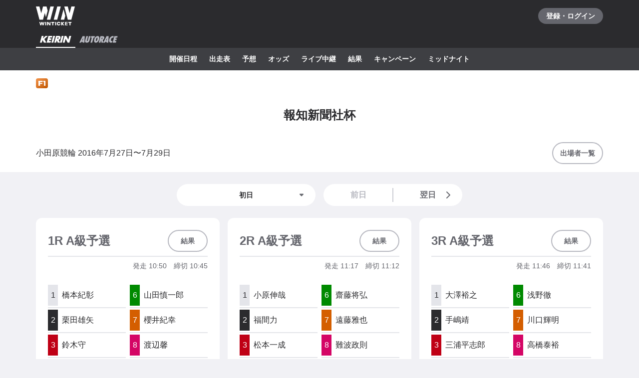

--- FILE ---
content_type: text/html; charset=utf-8
request_url: https://www.winticket.jp/keirin/odawara/racecard/2016072736/
body_size: 99877
content:
<!doctype html><html lang="ja"><head><meta charSet="utf-8"/><meta http-equiv="X-UA-Compatible" content="IE=edge,chrome=1"/><meta name="format-detection" content="telephone=no,address=no,email=no"/><meta name="viewport" content="width=device-width, initial-scale=1.0, viewport-fit=cover"/><meta name="theme-color" content="#ffffff"/><meta data-react-helmet="true" property="og:site_name" content="WINTICKET(ウィンチケット)"/><meta data-react-helmet="true" property="fb:app_id" content="306008183301439"/><meta data-react-helmet="true" name="twitter:card" content="summary_large_image"/><meta data-react-helmet="true" name="twitter:site" content="@_WinTicket"/><meta data-react-helmet="true" name="format-detection" content="telephone=no"/><meta data-react-helmet="true" property="og:url" content="https://www.winticket.jp"/><meta data-react-helmet="true" property="og:type" content="website"/><meta data-react-helmet="true" property="og:image" content="https://www.winticket.jp/assets/06610f/ogp.png"/><meta data-react-helmet="true" name="twitter:url" content="https://www.winticket.jp"/><meta data-react-helmet="true" name="twitter:image" content="https://www.winticket.jp/assets/06610f/ogp.png"/><meta data-react-helmet="true" name="description" content="小田原競輪 報知新聞社杯（2016年7月27日) 出走表ページです。WINTICKET(ウィンチケット)は、競輪(KEIRIN)のライブ映像の視聴・投票が可能なインターネット投票サービス。投票、チャージに関するお得なキャンペーンも充実。全競輪場のライブ映像も無料配信。AIによる競輪予想や、競輪選手データ、レース日程・結果など投票に役立つデータを提供。スマホアプリも登場。サイバーエージェントグループの安心・安全運営体制。ABEMAとも連動。サービス内で、WINTICKETミッドナイト競輪が視聴可能。"/><meta data-react-helmet="true" name="keywords" content="小田原競輪 報知新聞社杯（2016年7月27日) 出走表,競輪,競輪投票,WINTICKET,ウィンチケット"/><meta data-react-helmet="true" property="og:title" content="小田原競輪 報知新聞社杯（2016年7月27日) 出走表【ウィンチケット競輪】"/><meta data-react-helmet="true" name="twitter:title" content="小田原競輪 報知新聞社杯（2016年7月27日) 出走表【ウィンチケット競輪】"/><meta data-react-helmet="true" property="og:description" content="小田原競輪 報知新聞社杯（2016年7月27日) 出走表ページです。WINTICKET(ウィンチケット)は、競輪(KEIRIN)のライブ映像の視聴・投票が可能なインターネット投票サービス。投票、チャージに関するお得なキャンペーンも充実。全競輪場のライブ映像も無料配信。AIによる競輪予想や、競輪選手データ、レース日程・結果など投票に役立つデータを提供。スマホアプリも登場。サイバーエージェントグループの安心・安全運営体制。ABEMAとも連動。サービス内で、WINTICKETミッドナイト競輪が視聴可能。"/><meta data-react-helmet="true" name="twitter:description" content="小田原競輪 報知新聞社杯（2016年7月27日) 出走表ページです。WINTICKET(ウィンチケット)は、競輪(KEIRIN)のライブ映像の視聴・投票が可能なインターネット投票サービス。投票、チャージに関するお得なキャンペーンも充実。全競輪場のライブ映像も無料配信。AIによる競輪予想や、競輪選手データ、レース日程・結果など投票に役立つデータを提供。スマホアプリも登場。サイバーエージェントグループの安心・安全運営体制。ABEMAとも連動。サービス内で、WINTICKETミッドナイト競輪が視聴可能。"/><link rel="apple-touch-icon" sizes="180x180" href="/assets/06610f/apple-touch-icon.png"/><link rel="icon" type="image/png" sizes="32x32" href="/assets/06610f/favicon-32x32.png"/><link rel="icon" type="image/png" sizes="16x16" href="/assets/06610f/favicon-16x16.png"/><link rel="shortcut icon" type="image/x-icon" href="/assets/06610f/favicon.ico"/><link rel="mask-icon" href="/assets/06610f/safari-pinned-tab.svg" color="#00735b"/><link rel="manifest" href="/assets/06610f/manifest.json" crossorigin="use-credentials"/><link rel="preconnect" href="https://www.gstatic.com"/><link rel="preconnect" href="https://www.google-analytics.com"/><link rel="preconnect" href="https://www.googletagmanager.com"/><link rel="preconnect" href="https://connect.facebook.net"/><link data-chunk="bootstrap" rel="preload" as="script" href="/assets/06610f/runtime.608a85fed15738d4.min.js"/><link data-chunk="bootstrap" rel="preload" as="script" href="/assets/06610f/framework.34c89d7cf52973ff.min.js"/><link data-chunk="bootstrap" rel="preload" as="script" href="/assets/06610f/lib-a496ae1f.d169dab1292a3fac.min.js"/><link data-chunk="bootstrap" rel="preload" as="script" href="/assets/06610f/lib-7cc2b9a6.0bc9f977fe523ede.min.js"/><link data-chunk="bootstrap" rel="preload" as="script" href="/assets/06610f/vendors.b178ad23c9b37575.min.js"/><link data-chunk="bootstrap" rel="preload" as="script" href="/assets/06610f/bootstrap.93b04557510feb3a.min.js"/><link data-chunk="pages-keirin-slug-racecard-cupId" rel="preload" as="script" href="/assets/06610f/chunk.84a1df73859c097e.min.js"/><link data-chunk="pages-keirin-slug-racecard-cupId" rel="preload" as="script" href="/assets/06610f/chunk.4c0a234b998e0393.min.js"/><link data-chunk="pages-keirin-slug-racecard-cupId" rel="preload" as="script" href="/assets/06610f/chunk.eff8552b39b0399d.min.js"/><link data-chunk="pages-keirin-slug-racecard-cupId" rel="preload" as="script" href="/assets/06610f/chunk.242f9342f6e8b27a.min.js"/><link data-chunk="pages-keirin-slug-racecard-cupId" rel="preload" as="script" href="/assets/06610f/chunk.bb191ce7ded34e8b.min.js"/><link data-chunk="pages-keirin-slug-racecard-cupId" rel="preload" as="script" href="/assets/06610f/chunk.b32c8e820400d1e1.min.js"/><link data-chunk="pages-keirin-slug-racecard-cupId" rel="preload" as="script" href="/assets/06610f/chunk.d173f0908355d8a0.min.js"/><link data-chunk="layouts-keirin-KeirinLayout" rel="preload" as="script" href="/assets/06610f/chunk.ea9b152f735929f6.min.js"/><link data-chunk="layouts-keirin-KeirinLayout" rel="preload" as="script" href="/assets/06610f/chunk.564c781b5af072b9.min.js"/><link data-chunk="layouts-keirin-KeirinLayout" rel="preload" as="script" href="/assets/06610f/chunk.bf54f53a643e1737.min.js"/><link data-chunk="layouts-keirin-KeirinLayout" rel="preload" as="script" href="/assets/06610f/chunk.f1a5ae0de04cab5b.min.js"/><link data-chunk="layouts-keirin-KeirinLayout" rel="preload" as="script" href="/assets/06610f/chunk.320b0135d47dceb6.min.js"/><link data-chunk="layouts-keirin-KeirinLayout" rel="preload" as="script" href="/assets/06610f/chunk.7e42ab123b66856e.min.js"/><link data-chunk="layouts-keirin-KeirinLayout" rel="preload" as="script" href="/assets/06610f/chunk.2fb5d644bbb38f5c.min.js"/><link data-chunk="layouts-keirin-KeirinLayout" rel="preload" as="script" href="/assets/06610f/chunk.8afd1f8d7d56e207.min.js"/><link data-react-helmet="true" rel="canonical" href="https://www.winticket.jp/keirin/odawara/racecard/2016072736/"/><title data-react-helmet="true">小田原競輪 報知新聞社杯（2016年7月27日) 出走表【ウィンチケット競輪】</title><style data-styled="" data-styled-version="6.1.19">.kFINpf{position:relative;}/*!sc*/
.kFINpf:active path[fill]{fill:undefined;}/*!sc*/
.kFINpf>select{position:absolute;z-index:2;display:block;width:100%;height:100%;border-radius:44px;opacity:0;appearance:none;cursor:pointer;}/*!sc*/
.kFINpf>select option{background:#fff;color:#2B2B2E;}/*!sc*/
@media (hover: hover) and (pointer: fine){.kFINpf:hover path[fill]{fill:undefined;}}/*!sc*/
data-styled.g5[id="DeprecatedSelect___Wrapper-sc-509f9300-0"]{content:"kFINpf,"}/*!sc*/
.bZIbNV{font-size:0.875rem;letter-spacing:0;line-height:1.5;display:flex;justify-content:center;align-items:center;width:100%;height:44px;padding:0 48px;border:none;border-radius:44px;background:#fff;color:#2B2B2E;text-align:center;font-weight:bold;transition-timing-function:cubic-bezier(0.4, 0.0, 0.2, 1);transition-duration:90ms;transition-property:background-color,color;}/*!sc*/
select:active+.bZIbNV{background-color:#E4E5EA;}/*!sc*/
select.focus-visible+.bZIbNV{box-shadow:0 0 0 4px rgba(139, 215, 186, 0.6);}/*!sc*/
.bZIbNV>span{display:block;overflow:hidden;width:100%;text-overflow:ellipsis;white-space:nowrap;}/*!sc*/
select:disabled+.bZIbNV>span{color:#B7B8C0;}/*!sc*/
@media (hover: hover) and (pointer: fine){select:hover+.bZIbNV{background-color:#E4E5EA;}}/*!sc*/
data-styled.g6[id="DeprecatedSelect___SelectValue-sc-509f9300-1"]{content:"bZIbNV,"}/*!sc*/
.dwYCxo{position:absolute;top:50%;right:16px;z-index:1;margin-top:-12px;color:#65666D;}/*!sc*/
data-styled.g7[id="DeprecatedSelect___CaretIconWrapper-sc-509f9300-2"]{content:"dwYCxo,"}/*!sc*/
.ipUXxa{font-size:0.875rem;letter-spacing:0;line-height:1.5;color:#fff;font-weight:bold;}/*!sc*/
.fFUocW{position:relative;}/*!sc*/
.FUhxq{flex-direction:row;}/*!sc*/
.FUhxq>*:not(:first-child){margin-top:0;margin-left:2px;}/*!sc*/
@media (min-width: 560px){.FUhxq{flex-direction:row;}.FUhxq>*:not(:first-child){margin-top:0;margin-left:2px;}}/*!sc*/
@media (min-width: 1024px){.FUhxq{flex-direction:row;}.FUhxq>*:not(:first-child){margin-top:0;margin-left:2px;}}/*!sc*/
@media (min-width: 1216px){.FUhxq{flex-direction:row;}.FUhxq>*:not(:first-child){margin-top:0;margin-left:2px;}}/*!sc*/
.jODxJw{margin-top:24px;}/*!sc*/
.ktchmN{display:flex;align-items:center;}/*!sc*/
@media (min-width: 560px){.ktchmN{display:flex;}}/*!sc*/
@media (min-width: 1024px){.ktchmN{display:flex;}}/*!sc*/
@media (min-width: 1216px){.ktchmN{display:flex;}}/*!sc*/
.kLyuUk{margin-bottom:24px;}/*!sc*/
.JtnWt{grid-gap:16px;}/*!sc*/
.bmXgTO{grid-column:span 12;-ms-grid-column-span:12;}/*!sc*/
@media (min-width: 560px){.bmXgTO{grid-column:span 12;-ms-grid-column-span:12;}}/*!sc*/
@media (min-width: 1024px){.bmXgTO{grid-column:span 4;-ms-grid-column-span:4;}}/*!sc*/
@media (min-width: 1216px){.bmXgTO{grid-column:span 4;-ms-grid-column-span:4;}}/*!sc*/
.hHiSmk{flex-direction:column;}/*!sc*/
.hHiSmk>*:not(:first-child){margin-top:40px;margin-left:0;}/*!sc*/
@media (min-width: 560px){.hHiSmk>*:not(:first-child){margin-top:40px;margin-left:0;}}/*!sc*/
@media (min-width: 1024px){.hHiSmk>*:not(:first-child){margin-top:40px;margin-left:0;}}/*!sc*/
@media (min-width: 1216px){.hHiSmk>*:not(:first-child){margin-top:40px;margin-left:0;}}/*!sc*/
data-styled.g10[id="responsive-sc-a63d97f-0"]{content:"ipUXxa,fFUocW,chWUnO,FUhxq,jODxJw,ktchmN,ldaOuC,kLyuUk,JtnWt,bmXgTO,hHiSmk,bpjpqC,"}/*!sc*/
.iRLPET{display:block;}/*!sc*/
data-styled.g13[id="Spacer__Wrapper-sc-e7d46c7e-0"]{content:"iRLPET,"}/*!sc*/
.cuWnUF{display:flex;}/*!sc*/
data-styled.g15[id="Stack__Wrapper-sc-56afdbf5-0"]{content:"cuWnUF,"}/*!sc*/
.iYmTqf{display:block;}/*!sc*/
data-styled.g16[id="Text___Text-sc-d367f73-0"]{content:"iYmTqf,"}/*!sc*/
.kjhrlj{text-decoration:underline;}/*!sc*/
.kjhrlj:active{text-decoration:none;}/*!sc*/
.kjhrlj:not([href]){text-decoration:none;}/*!sc*/
@media (hover: hover) and (pointer: fine){.kjhrlj:hover{text-decoration:none;}}/*!sc*/
data-styled.g17[id="Link___Wrapper-sc-ae39d014-0"]{content:"kjhrlj,"}/*!sc*/
.eSwJUA{margin:0;padding:0;border:0;background-color:transparent;text-decoration:none;letter-spacing:inherit;font-size:inherit;font-family:inherit;line-height:inherit;cursor:pointer;transition-timing-function:cubic-bezier(0.4, 0.0, 0.2, 1);transition-duration:90ms;transition-property:border-color,background-color,color,opacity;}/*!sc*/
.eSwJUA:focus:not(.focus-visible){outline:none;}/*!sc*/
.eSwJUA.focus-visible{outline:none;box-shadow:0 0 0 4px rgba(139, 215, 186, 0.6);}/*!sc*/
.eSwJUA:disabled,a.eSwJUA:not([href]){box-shadow:none;text-shadow:none;cursor:default;pointer-events:none;}/*!sc*/
data-styled.g18[id="BaseButton___StyledBaseButton-sc-bc1fb80f-0"]{content:"eSwJUA,"}/*!sc*/
.gpqQYY{font-size:0.875rem;letter-spacing:0;line-height:1.5;position:relative;display:inline-flex;justify-content:center;align-items:center;padding:8px 14px;min-width:72px;min-height:44px;width:auto;border:2px solid #B7B8C0;border-radius:24px;background:#fff;color:#65666D;text-align:center;font-weight:bold;}/*!sc*/
.gpqQYY:active{border-color:#B7B8C0;background:#E4E5EA;}/*!sc*/
.gpqQYY:disabled,a.gpqQYY:not([href]){border-color:#E4E5EA;background:#fff;color:#B7B8C0;}/*!sc*/
@media (hover: hover) and (pointer: fine){.gpqQYY:hover{border-color:#B7B8C0;background:#E4E5EA;}}/*!sc*/
.dIDanD{font-size:0.875rem;letter-spacing:0;line-height:1.5;position:relative;display:inline-flex;justify-content:center;align-items:center;padding:8px 14px;min-width:72px;min-height:44px;width:100%;border:2px solid #B7B8C0;border-radius:24px;background:#fff;color:#65666D;text-align:center;font-weight:bold;}/*!sc*/
.dIDanD:active{border-color:#B7B8C0;background:#E4E5EA;}/*!sc*/
.dIDanD:disabled,a.dIDanD:not([href]){border-color:#E4E5EA;background:#fff;color:#B7B8C0;}/*!sc*/
@media (hover: hover) and (pointer: fine){.dIDanD:hover{border-color:#B7B8C0;background:#E4E5EA;}}/*!sc*/
data-styled.g24[id="Button___Wrapper-sc-97a3eb72-0"]{content:"gpqQYY,dIDanD,"}/*!sc*/
.DAyoq{margin-right:auto;margin-left:auto;padding-right:16px;padding-left:16px;max-width:calc(560px + 16px * 2);width:100%;}/*!sc*/
@media (min-width: 1024px){.DAyoq{padding-right:40px;padding-left:40px;max-width:calc(1136px + 40px * 2);}}/*!sc*/
data-styled.g30[id="Container___Wrapper-sc-a57f25b9-0"]{content:"DAyoq,"}/*!sc*/
.kkcEcW{position:absolute;top:0;left:0;width:100%;height:100%;vertical-align:bottom;opacity:1;transition:opacity 150ms linear;}/*!sc*/
data-styled.g31[id="BaseImage___Wrapper-sc-f00cc66a-0"]{content:"kkcEcW,"}/*!sc*/
*,*::before,*::after{box-sizing:inherit;}/*!sc*/
html{font-size:1rem;letter-spacing:0;line-height:1.5;box-sizing:border-box;background:#F1F1F5;color:#2B2B2E;-webkit-text-size-adjust:100%;-ms-text-size-adjust:100%;-webkit-tap-highlight-color:transparent;font-family:-apple-system,BlinkMacSystemFont,"Helvetica Neue",sans-serif;--body-scrollbar-padding:0px;}/*!sc*/
body{min-width:320px;}/*!sc*/
h1,h2,h3,h4,h5,h6{letter-spacing:unset;font-size:unset;line-height:unset;}/*!sc*/
body,h1,h2,h3,h4,h5,h6,p,blockquote,ul,ol,li,dl,dt,dd{margin:0;}/*!sc*/
ul,ol{padding:0;list-style:none;}/*!sc*/
a{color:inherit;text-decoration:underline;}/*!sc*/
a:active{text-decoration:none;}/*!sc*/
b,strong{font-weight:bold;}/*!sc*/
img,svg{vertical-align:top;}/*!sc*/
abbr{text-decoration:none;}/*!sc*/
button,input,optgroup,select,textarea{margin:0;font-size:100%;font-family:inherit;line-height:1.15;}/*!sc*/
button,input{overflow:visible;}/*!sc*/
button,select{text-transform:none;}/*!sc*/
button,[type='button'],[type='reset'],[type='submit']{-webkit-appearance:button;}/*!sc*/
button::-moz-focus-inner,[type='button']::-moz-focus-inner,[type='reset']::-moz-focus-inner,[type='submit']::-moz-focus-inner{padding:0;border-style:none;}/*!sc*/
button:-moz-focusring,[type='button']:-moz-focusring,[type='reset']:-moz-focusring,[type='submit']:-moz-focusring{outline:1px dotted ButtonText;}/*!sc*/
input:is([type="button"],[type="submit"],[type="reset"]),input[type="file"]::-webkit-file-upload-button,button{color:inherit;}/*!sc*/
input[type="file"]::file-selector-button{color:inherit;}/*!sc*/
fieldset{padding:0.35em 0.75em 0.625em;}/*!sc*/
legend{padding:0;}/*!sc*/
progress{vertical-align:baseline;}/*!sc*/
[type='number']::-webkit-inner-spin-button,[type='number']::-webkit-outer-spin-button{height:auto;}/*!sc*/
[type='search']{-webkit-appearance:none;outline-offset:-2px;}/*!sc*/
[type='search']::-webkit-search-decoration{-webkit-appearance:none;}/*!sc*/
::-webkit-file-upload-button{-webkit-appearance:button;font:inherit;}/*!sc*/
:disabled,[aria-disabled='true']{cursor:default;pointer-events:none;}/*!sc*/
#app{display:flex;flex-direction:column;min-height:100vh;}/*!sc*/
main{display:block;flex:1;padding-bottom:80px;}/*!sc*/
@media (hover: hover) and (pointer: fine){a:hover{text-decoration:none;}}/*!sc*/
data-styled.g32[id="sc-global-jGytLf1"]{content:"sc-global-jGytLf1,"}/*!sc*/
.kRoolN{font-weight:bold;font-size:1rem;letter-spacing:0;line-height:1.2;}/*!sc*/
data-styled.g33[id="Content___Title-sc-28ef8f42-0"]{content:"kRoolN,"}/*!sc*/
.htGQGu{margin-top:16px;font-size:0.75rem;letter-spacing:0;line-height:1.5;}/*!sc*/
data-styled.g34[id="Content___Body-sc-28ef8f42-1"]{content:"htGQGu,"}/*!sc*/
.dQFvEo{padding-bottom:12px;border-bottom:2px solid #797A82;font-weight:bold;font-size:0.875rem;letter-spacing:0;line-height:1.5;}/*!sc*/
data-styled.g35[id="Menu___Title-sc-b3b57793-0"]{content:"dQFvEo,"}/*!sc*/
.jymnXj{margin-top:8px;}/*!sc*/
@media (min-width: 1024px){.jymnXj{display:flex;flex-wrap:wrap;}}/*!sc*/
data-styled.g36[id="Menu___List-sc-b3b57793-1"]{content:"jymnXj,"}/*!sc*/
.mCmvL{display:flex;flex:1 0 auto;width:100%;}/*!sc*/
data-styled.g37[id="MenuGroup___Wrapper-sc-df926798-0"]{content:"mCmvL,"}/*!sc*/
.eYIwEK{position:relative;display:flex;align-items:flex-start;padding:8px 0;padding-right:1em;min-width:5em;font-size:0.875rem;letter-spacing:0;line-height:1.5;}/*!sc*/
data-styled.g38[id="MenuGroup___Header-sc-df926798-1"]{content:"eYIwEK,"}/*!sc*/
.jGNdDM{font-weight:bold;font-size:inherit;}/*!sc*/
data-styled.g39[id="MenuGroup___Title-sc-df926798-2"]{content:"jGNdDM,"}/*!sc*/
.grZkEc{display:flex;flex-wrap:wrap;padding:4px 0;}/*!sc*/
@media (min-width: 1024px){.grZkEc{flex-wrap:nowrap;padding:0;}}/*!sc*/
data-styled.g40[id="MenuGroup___List-sc-df926798-3"]{content:"grZkEc,"}/*!sc*/
.cahDWZ{margin-right:16px;}/*!sc*/
@media (min-width: 1024px){.cahDWZ{margin-right:32px;}}/*!sc*/
data-styled.g41[id="MenuGroupItem___Wrapper-sc-aed4aa0d-0"]{content:"cahDWZ,"}/*!sc*/
.gwkUt{display:block;padding:4px 0;text-decoration:underline;font-size:0.875rem;letter-spacing:0;line-height:1.5;}/*!sc*/
.gwkUt:active{color:#A1A3AC;text-decoration:none;}/*!sc*/
@media (hover: hover) and (pointer: fine){.gwkUt:hover{color:#A1A3AC;text-decoration:none;}}/*!sc*/
@media (min-width: 1024px){.gwkUt{padding:8px 0;}}/*!sc*/
data-styled.g42[id="MenuGroupItem___Link-sc-aed4aa0d-1"]{content:"gwkUt,"}/*!sc*/
@media (min-width: 1024px){.zGegR{margin-right:32px;}}/*!sc*/
data-styled.g43[id="MenuItem___Wrapper-sc-4d44a737-0"]{content:"zGegR,"}/*!sc*/
.dzZTBX{display:block;padding:8px 0;text-decoration:underline;font-size:0.875rem;letter-spacing:0;line-height:1.5;}/*!sc*/
.dzZTBX:active{color:#A1A3AC;text-decoration:none;}/*!sc*/
@media (hover: hover) and (pointer: fine){.dzZTBX:hover{color:#A1A3AC;text-decoration:none;}}/*!sc*/
data-styled.g44[id="MenuItem___Link-sc-4d44a737-1"]{content:"dzZTBX,"}/*!sc*/
.jymTUD{position:fixed!important;top:0!important;left:0!important;display:block!important;visibility:visible!important;overflow:hidden!important;margin:0!important;padding:0!important;width:4px!important;height:4px!important;border:none!important;opacity:0!important;}/*!sc*/
data-styled.g65[id="VisuallyHidden___Wrapper-sc-c324d851-0"]{content:"jymTUD,"}/*!sc*/
.jpioev{position:relative;display:inline-block;vertical-align:bottom;}/*!sc*/
.jpioev>span{position:absolute;top:0;left:0;width:100%;height:100%;}/*!sc*/
data-styled.g78[id="Image___Wrapper-sc-87e2fbeb-0"]{content:"jpioev,"}/*!sc*/
.iJycId{padding-bottom:40px;background:#2B2B2E;color:#F1F1F5;}/*!sc*/
data-styled.g94[id="Footer___Wrapper-sc-7e916cab-0"]{content:"iJycId,"}/*!sc*/
.iwUkRh{background:#3E3F43;}/*!sc*/
data-styled.g95[id="Footer___Breadcrumb-sc-7e916cab-1"]{content:"iwUkRh,"}/*!sc*/
.cfUaln{display:flex;flex-wrap:wrap;align-items:center;padding:8px 0;background:#3E3F43;}/*!sc*/
data-styled.g96[id="Footer___BreadcrumbList-sc-7e916cab-2"]{content:"cfUaln,"}/*!sc*/
.eRheih{position:relative;}/*!sc*/
.eRheih:not(:first-child){margin-left:16px;padding-left:16px;}/*!sc*/
.eRheih:not(:first-child)::before{position:absolute;top:50%;left:-8px;display:block;margin-top:-4.5px;width:9px;height:9px;border-top:1px solid #797A82;border-right:1px solid #797A82;border-radius:1px;content:'';transform:rotate(45deg);}/*!sc*/
data-styled.g97[id="Footer___BreadcrumbListItem-sc-7e916cab-3"]{content:"eRheih,"}/*!sc*/
.fnbjQe{position:relative;display:block;padding:8px 0;}/*!sc*/
.fnbjQe:active{color:#A1A3AC;}/*!sc*/
@media (hover: hover) and (pointer: fine){.fnbjQe:hover{color:#A1A3AC;}}/*!sc*/
data-styled.g98[id="Footer___BreadcrumbLink-sc-7e916cab-4"]{content:"fnbjQe,"}/*!sc*/
.jiHkvo{display:block;font-weight:bold;font-size:0.75rem;letter-spacing:0;line-height:1.5;}/*!sc*/
data-styled.g99[id="Footer___BreadcrumbLabel-sc-7e916cab-5"]{content:"jiHkvo,"}/*!sc*/
.kiHHzg{padding:40px 0;background:#3E3F43;}/*!sc*/
data-styled.g100[id="Footer___Additional-sc-7e916cab-6"]{content:"kiHHzg,"}/*!sc*/
.dKxdYf{padding-top:40px;}/*!sc*/
@media (min-width: 1024px){.dKxdYf{display:flex;justify-content:flex-start;}.dKxdYf>li{margin-right:32px;}}/*!sc*/
data-styled.g101[id="Footer___NavList-sc-7e916cab-7"]{content:"dKxdYf,"}/*!sc*/
.dbsLXZ{display:block;padding:8px 0;font-weight:bold;font-size:0.75rem;letter-spacing:0;line-height:1.5;}/*!sc*/
.dbsLXZ:active{color:#A1A3AC;}/*!sc*/
@media (hover: hover) and (pointer: fine){.dbsLXZ:hover{color:#A1A3AC;}}/*!sc*/
data-styled.g102[id="Footer___NavLink-sc-7e916cab-8"]{content:"dbsLXZ,"}/*!sc*/
.fcqxAU{margin-top:16px;}/*!sc*/
.fcqxAU>li{margin-top:8px;font-size:0.75rem;letter-spacing:0;line-height:1.5;}/*!sc*/
@media (min-width: 1216px){.fcqxAU{display:flex;margin-top:40px;}.fcqxAU>li{margin-top:0;margin-right:32px;}}/*!sc*/
data-styled.g103[id="Footer___SupportList-sc-7e916cab-9"]{content:"fcqxAU,"}/*!sc*/
.iErpWv{color:#B7B8C0;text-decoration:underline;}/*!sc*/
.iErpWv:active{color:#65666D;}/*!sc*/
@media (hover: hover) and (pointer: fine){.iErpWv:hover{color:#65666D;}}/*!sc*/
data-styled.g104[id="Footer___SupportLink-sc-7e916cab-10"]{content:"iErpWv,"}/*!sc*/
.BxmDD{margin-top:40px;color:#fff;text-align:center;}/*!sc*/
data-styled.g105[id="Footer___Brand-sc-7e916cab-11"]{content:"BxmDD,"}/*!sc*/
.hPIOLD{margin-top:16px;color:#B7B8C0;font-size:0.75rem;letter-spacing:0;line-height:1.5;}/*!sc*/
data-styled.g106[id="Footer___Copyright-sc-7e916cab-12"]{content:"hPIOLD,"}/*!sc*/
.eMQZVG{margin-top:40px;}/*!sc*/
.eMQZVG>li{display:inline-block;margin-right:16px;}/*!sc*/
.eMQZVG>li:last-child{margin-right:0;}/*!sc*/
@media (min-width: 1024px){.eMQZVG{margin-top:16px;text-align:center;}}/*!sc*/
data-styled.g107[id="Footer___BrandLinkList-sc-7e916cab-13"]{content:"eMQZVG,"}/*!sc*/
.fVJXFn{color:#B7B8C0;font-weight:bold;font-size:0.75rem;letter-spacing:0;line-height:1.5;}/*!sc*/
.fVJXFn:active{color:#65666D;}/*!sc*/
@media (hover: hover) and (pointer: fine){.fVJXFn:hover{color:#65666D;}}/*!sc*/
data-styled.g108[id="Footer___BrandLink-sc-7e916cab-14"]{content:"fVJXFn,"}/*!sc*/
.jWBLIt{margin-top:16px;color:#B7B8C0;font-size:0.625rem;letter-spacing:0;line-height:1.5;}/*!sc*/
data-styled.g109[id="Footer___License-sc-7e916cab-15"]{content:"jWBLIt,"}/*!sc*/
.jIreRT{display:block;}/*!sc*/
data-styled.g138[id="Box___Box-sc-240b6f16-0"]{content:"jIreRT,"}/*!sc*/
.cpLbbZ{display:block;max-width:100%;}/*!sc*/
data-styled.g152[id="Cell__Wrapper-sc-1565729f-0"]{content:"cpLbbZ,"}/*!sc*/
.dctKrm{display:grid;grid-template-columns:repeat(12,minmax(0,1fr));}/*!sc*/
data-styled.g153[id="Grid___Wrapper-sc-8e876d47-0"]{content:"dctKrm,"}/*!sc*/
.lhTjjS{background:#2B2B2E;}/*!sc*/
data-styled.g188[id="AutoraceBettingRewardHeader___Wrapper-sc-aa05982c-0"]{content:"lhTjjS,"}/*!sc*/
.izGfNA{display:flex;justify-content:space-between;align-items:center;}/*!sc*/
data-styled.g189[id="AutoraceBettingRewardHeader___CommonRow-sc-aa05982c-1"]{content:"izGfNA,"}/*!sc*/
.kPxXoW{display:flex;justify-content:center;align-items:center;margin-left:-16px;padding:0 16px;height:64px;color:#fff;}/*!sc*/
.kPxXoW:hover{opacity:0.7;}/*!sc*/
.kPxXoW.focus-visible{box-shadow:0 0 0 4px rgba(139, 215, 186, 0.6) inset;}/*!sc*/
@media (hover: hover) and (pointer: fine){.kPxXoW:hover{opacity:0.7;}}/*!sc*/
data-styled.g190[id="AutoraceBettingRewardHeader___LogoLink-sc-aa05982c-2"]{content:"kPxXoW,"}/*!sc*/
.hvGjEq{display:grid;place-items:center;min-width:130px;min-height:32px;border-radius:40px;background-color:#65666D;}/*!sc*/
.hvGjEq:active{background-color:#8D8F97;}/*!sc*/
@media (hover: hover) and (pointer: fine){.hvGjEq:hover{background-color:#8D8F97;}}/*!sc*/
data-styled.g191[id="AutoraceBettingRewardHeader___LoginButton-sc-aa05982c-3"]{content:"hvGjEq,"}/*!sc*/
.iAIYga{position:relative;z-index:1;display:flex;}/*!sc*/
data-styled.g196[id="AutoraceBettingRewardHeader___SportNavList-sc-aa05982c-8"]{content:"iAIYga,"}/*!sc*/
.ldTwQJ{display:flex;justify-content:center;align-items:center;padding:0 8px;height:32px;border-bottom:2px solid transparent;color:#B7B8C0;}/*!sc*/
.ldTwQJ:active{background:#525358;}/*!sc*/
.ldTwQJ[aria-expanded='true']{border-bottom-color:#fff;color:#fff;}/*!sc*/
@media (hover: hover) and (pointer: fine){.ldTwQJ:hover{background:#525358;}}/*!sc*/
data-styled.g197[id="AutoraceBettingRewardHeader___SportNavLink-sc-aa05982c-9"]{content:"ldTwQJ,"}/*!sc*/
.fSAUwL{background:#3E3F43;}/*!sc*/
data-styled.g199[id="AutoraceBettingRewardHeader___SportTab-sc-aa05982c-11"]{content:"fSAUwL,"}/*!sc*/
.LDDcG{position:relative;margin-right:-16px;margin-left:-16px;}/*!sc*/
@media (min-width: 1024px){.LDDcG{margin-right:0;margin-left:0;}}/*!sc*/
@media (max-width:1023px){.LDDcG::before,.LDDcG:after{position:absolute;top:0;bottom:0;z-index:1;display:block;width:16px;content:'';pointer-events:none;}.LDDcG::before{left:0;background:linear-gradient(to right,#3E3F43 20%,rgba(62,63,67,0));}.LDDcG::after{right:0;background:linear-gradient(to left,#3E3F43 20%,rgba(62,63,67,0));}}/*!sc*/
data-styled.g200[id="AutoraceBettingRewardHeader___SportTabPaneWrapper-sc-aa05982c-12"]{content:"LDDcG,"}/*!sc*/
.lkwBFu{overflow-x:auto;-webkit-overflow-scrolling:touch;scrollbar-width:none;-ms-overflow-style:none;}/*!sc*/
.lkwBFu::-webkit-scrollbar{display:none;}/*!sc*/
.lkwBFu[aria-hidden='true']{display:none;}/*!sc*/
data-styled.g201[id="AutoraceBettingRewardHeader___SportTabPane-sc-aa05982c-13"]{content:"lkwBFu,"}/*!sc*/
.czNoNF{display:flex;justify-content:flex-start;}/*!sc*/
.czNoNF>li{flex:0 0 auto;padding-left:8px;}/*!sc*/
.czNoNF>li:last-child{padding-right:8px;}/*!sc*/
@media (min-width: 1024px){.czNoNF{justify-content:center;padding-right:0;padding-left:0;}}/*!sc*/
data-styled.g202[id="AutoraceBettingRewardHeader___SportMenu-sc-aa05982c-14"]{content:"czNoNF,"}/*!sc*/
.iLFApI{display:block;padding:12px 8px;color:#fff;font-size:0.875rem;letter-spacing:0;line-height:1.5;font-weight:bold;}/*!sc*/
.iLFApI:active{color:#B7B8C0;}/*!sc*/
.iLFApI.focus-visible{box-shadow:0 0 0 4px rgba(139, 215, 186, 0.6) inset;}/*!sc*/
@media (hover: hover) and (pointer: fine){.iLFApI:hover{color:#B7B8C0;}}/*!sc*/
data-styled.g203[id="AutoraceBettingRewardHeader___SportMenuLink-sc-aa05982c-15"]{content:"iLFApI,"}/*!sc*/
.liXirA{display:inline-flex;justify-content:center;align-items:center;width:24px;height:20px;border-radius:4px;background:linear-gradient(to right bottom, #F4954C 0%, #BF5600 100%);}/*!sc*/
data-styled.g234[id="GradeIcon___Wrapper-sc-bfe07c4a-0"]{content:"liXirA,"}/*!sc*/
.hzTuRM{padding:24px;border-radius:12px;background:#fff;}/*!sc*/
data-styled.g257[id="Card___Wrapper-sc-fd1ad3f9-0"]{content:"hzTuRM,"}/*!sc*/
.hGGFqj{display:flex;justify-content:center;align-items:center;box-sizing:border-box;border:2px solid #E4E5EA;background:#E4E5EA;color:#2B2B2E;font-weight:normal;font-size:1rem;letter-spacing:0;line-height:1.5;}/*!sc*/
.hHleuy{display:flex;justify-content:center;align-items:center;box-sizing:border-box;border:2px solid #2B2B2E;background:#2B2B2E;color:#fff;font-weight:normal;font-size:1rem;letter-spacing:0;line-height:1.5;}/*!sc*/
.jgrwqi{display:flex;justify-content:center;align-items:center;box-sizing:border-box;border:2px solid #BF0015;background:#BF0015;color:#fff;font-weight:normal;font-size:1rem;letter-spacing:0;line-height:1.5;}/*!sc*/
.fdangG{display:flex;justify-content:center;align-items:center;box-sizing:border-box;border:2px solid #003ABF;background:#003ABF;color:#fff;font-weight:normal;font-size:1rem;letter-spacing:0;line-height:1.5;}/*!sc*/
.bgFzkH{display:flex;justify-content:center;align-items:center;box-sizing:border-box;border:2px solid #FFCE26;background:#FFCE26;color:#2B2B2E;font-weight:normal;font-size:1rem;letter-spacing:0;line-height:1.5;}/*!sc*/
.itISKy{display:flex;justify-content:center;align-items:center;box-sizing:border-box;border:2px solid #008A00;background:#008A00;color:#fff;font-weight:normal;font-size:1rem;letter-spacing:0;line-height:1.5;}/*!sc*/
.bWibKi{display:flex;justify-content:center;align-items:center;box-sizing:border-box;border:2px solid #D45E00;background:#D45E00;color:#fff;font-weight:normal;font-size:1rem;letter-spacing:0;line-height:1.5;}/*!sc*/
.eLOWKy{display:flex;justify-content:center;align-items:center;box-sizing:border-box;border:2px solid #D40565;background:#D40565;color:#fff;font-weight:normal;font-size:1rem;letter-spacing:0;line-height:1.5;}/*!sc*/
.faMCGO{display:flex;justify-content:center;align-items:center;box-sizing:border-box;border:2px solid #9700BF;background:#9700BF;color:#fff;font-weight:normal;font-size:1rem;letter-spacing:0;line-height:1.5;}/*!sc*/
data-styled.g271[id="Bib___Wrapper-sc-771e8c40-0"]{content:"hGGFqj,hHleuy,jgrwqi,fdangG,bgFzkH,itISKy,bWibKi,eLOWKy,faMCGO,"}/*!sc*/
.gRdTNS{display:flex;justify-content:center;align-items:center;min-width:20px;height:42px;}/*!sc*/
data-styled.g820[id="Item___EntryRank-sc-81bc502b-0"]{content:"gRdTNS,"}/*!sc*/
.egsVdM{padding:0 8px;}/*!sc*/
data-styled.g821[id="Item___EntryName-sc-81bc502b-1"]{content:"egsVdM,"}/*!sc*/
.fKbYsS{display:flex;align-items:center;padding:3px 0;border-bottom:2px solid #E4E5EA;}/*!sc*/
data-styled.g822[id="Item___Wrapper-sc-81bc502b-2"]{content:"fKbYsS,"}/*!sc*/
.lgfEBZ{display:grid;grid-auto-flow:column;grid-gap:0 8px;grid-template-columns:repeat(2,1fr);grid-template-rows:repeat(5,1fr);}/*!sc*/
data-styled.g823[id="EntryList___List-sc-283cb53f-0"]{content:"lgfEBZ,"}/*!sc*/
.erwPRs{position:relative;display:flex;justify-content:center;align-items:center;padding:0 16px;width:100%;height:44px;border-radius:44px 0 0 44px;background:#fff;color:#65666D;text-align:center;font-weight:bold;}/*!sc*/
.erwPRs::before{position:absolute;top:8px;right:0;bottom:8px;left:auto;z-index:2;display:block;width:1px;background:#CDCED5;content:'';}/*!sc*/
.erwPRs:disabled,a.erwPRs:not([href]){color:#B7B8C0;}/*!sc*/
.erwPRs:active{background-color:#E4E5EA;}/*!sc*/
@media (hover: hover) and (pointer: fine){.PagerItem___PagerLinkItem-sc-e7d48b2d-0:hover .PagerItem___PagerLinkItem-sc-e7d48b2d-0{background-color:#E4E5EA;}}/*!sc*/
.kUMxOo{position:relative;display:flex;justify-content:center;align-items:center;padding:0 16px;width:100%;height:44px;border-radius:0 44px 44px 0;background:#fff;color:#65666D;text-align:center;font-weight:bold;}/*!sc*/
.kUMxOo::before{position:absolute;top:8px;right:auto;bottom:8px;left:0;z-index:2;display:block;width:1px;background:#CDCED5;content:'';}/*!sc*/
.kUMxOo:disabled,a.kUMxOo:not([href]){color:#B7B8C0;}/*!sc*/
.kUMxOo:active{background-color:#E4E5EA;}/*!sc*/
@media (hover: hover) and (pointer: fine){.PagerItem___PagerLinkItem-sc-e7d48b2d-0:hover .PagerItem___PagerLinkItem-sc-e7d48b2d-0{background-color:#E4E5EA;}}/*!sc*/
data-styled.g826[id="PagerItem___PagerLinkItem-sc-e7d48b2d-0"]{content:"erwPRs,kUMxOo,"}/*!sc*/
.fLATjH{position:absolute;top:50%;right:auto;left:16px;z-index:2;margin-top:-12px;}/*!sc*/
.dtUdj{position:absolute;top:50%;right:16px;left:auto;z-index:2;margin-top:-12px;}/*!sc*/
data-styled.g827[id="PagerItem___PagerItemIcon-sc-e7d48b2d-1"]{content:"fLATjH,dtUdj,"}/*!sc*/
.gYnfcU{display:flex;flex-direction:column;}/*!sc*/
@media (min-width: 1024px){.gYnfcU{flex-direction:row;flex-wrap:wrap;}}/*!sc*/
data-styled.g828[id="DateNavigation___Wrapper-sc-5a2ec9e3-0"]{content:"gYnfcU,"}/*!sc*/
.jtGRhz{padding-bottom:16px;}/*!sc*/
@media (min-width: 1024px){.jtGRhz{margin:0;padding:0 8px 0 0;width:50%;}}/*!sc*/
data-styled.g829[id="DateNavigation___SelectContainer-sc-5a2ec9e3-1"]{content:"jtGRhz,"}/*!sc*/
@media (min-width: 1024px){.iVRqCu{margin:0;padding-left:8px;width:50%;}}/*!sc*/
data-styled.g830[id="DateNavigation___PagerContainer-sc-5a2ec9e3-2"]{content:"iVRqCu,"}/*!sc*/
@media (min-width: 1024px){.bhDbXh{margin-left:auto;max-width:278px;}}/*!sc*/
data-styled.g831[id="DateNavigation___SizingLeft-sc-5a2ec9e3-3"]{content:"bhDbXh,"}/*!sc*/
@media (min-width: 1024px){.bKIub{max-width:278px;}}/*!sc*/
data-styled.g832[id="DateNavigation___SizingRight-sc-5a2ec9e3-4"]{content:"bKIub,"}/*!sc*/
.fiLWDK{display:flex;justify-content:space-between;align-items:center;margin-bottom:8px;padding-bottom:8px;border-bottom:2px solid #E4E5EA;}/*!sc*/
data-styled.g1177[id="RaceCard___CardHeader-sc-dd2884f3-0"]{content:"fiLWDK,"}/*!sc*/
.iAKQYf{color:#65666D;font-weight:bold;font-size:1.5rem;letter-spacing:0;line-height:1.2;}/*!sc*/
data-styled.g1178[id="RaceCard___CardHeaderTitle-sc-dd2884f3-1"]{content:"iAKQYf,"}/*!sc*/
.iKvOnz{min-width:80px;}/*!sc*/
data-styled.g1179[id="RaceCard___CardHeaderAction-sc-dd2884f3-2"]{content:"iKvOnz,"}/*!sc*/
.eJdvVc{display:flex;justify-content:flex-end;margin-bottom:24px;color:#65666D;font-size:0.875rem;letter-spacing:0;line-height:1.5;}/*!sc*/
.eJdvVc>div{display:flex;}/*!sc*/
.eJdvVc>div>*:not(:first-child){margin-left:1em;}/*!sc*/
data-styled.g1180[id="RaceCard___CardMeta-sc-dd2884f3-3"]{content:"eJdvVc,"}/*!sc*/
.fociVP{padding:16px 0;background:#fff;}/*!sc*/
data-styled.g1181[id="CupHeader___Wrapper-sc-2770d6d6-0"]{content:"fociVP,"}/*!sc*/
.bYaYNP{margin:40px 0;text-align:center;font-size:1.5rem;letter-spacing:0;line-height:1.2;font-weight:bold;}/*!sc*/
data-styled.g1182[id="CupHeader___Title-sc-2770d6d6-1"]{content:"bYaYNP,"}/*!sc*/
.janTxP{display:flex;align-items:center;}/*!sc*/
.janTxP>div:first-child{flex-grow:1;}/*!sc*/
.janTxP>div:last-child{flex-shrink:0;margin-left:8px;}/*!sc*/
data-styled.g1183[id="CupHeader___CupHeaderMeta-sc-2770d6d6-2"]{content:"janTxP,"}/*!sc*/
</style><script id="__LOADABLE_REQUIRED_CHUNKS__" type="application/json" defer="">["17044","43487","91248","89125","58220","95654","3343","85014","9473","83553","82577","88463","99129","65333","34817"]</script><script id="__LOADABLE_REQUIRED_CHUNKS___ext" type="application/json" defer="">{"namedChunks":["pages-keirin-slug-racecard-cupId","layouts-keirin-KeirinLayout"]}</script><script data-chunk="bootstrap" src="/assets/06610f/runtime.608a85fed15738d4.min.js" defer=""></script><script data-chunk="bootstrap" src="/assets/06610f/framework.34c89d7cf52973ff.min.js" defer=""></script><script data-chunk="bootstrap" src="/assets/06610f/lib-a496ae1f.d169dab1292a3fac.min.js" defer=""></script><script data-chunk="bootstrap" src="/assets/06610f/lib-7cc2b9a6.0bc9f977fe523ede.min.js" defer=""></script><script data-chunk="bootstrap" src="/assets/06610f/vendors.b178ad23c9b37575.min.js" defer=""></script><script data-chunk="bootstrap" src="/assets/06610f/bootstrap.93b04557510feb3a.min.js" defer=""></script><script data-chunk="pages-keirin-slug-racecard-cupId" src="/assets/06610f/chunk.84a1df73859c097e.min.js" defer=""></script><script data-chunk="pages-keirin-slug-racecard-cupId" src="/assets/06610f/chunk.4c0a234b998e0393.min.js" defer=""></script><script data-chunk="pages-keirin-slug-racecard-cupId" src="/assets/06610f/chunk.eff8552b39b0399d.min.js" defer=""></script><script data-chunk="pages-keirin-slug-racecard-cupId" src="/assets/06610f/chunk.242f9342f6e8b27a.min.js" defer=""></script><script data-chunk="pages-keirin-slug-racecard-cupId" src="/assets/06610f/chunk.bb191ce7ded34e8b.min.js" defer=""></script><script data-chunk="pages-keirin-slug-racecard-cupId" src="/assets/06610f/chunk.b32c8e820400d1e1.min.js" defer=""></script><script data-chunk="pages-keirin-slug-racecard-cupId" src="/assets/06610f/chunk.d173f0908355d8a0.min.js" defer=""></script><script data-chunk="layouts-keirin-KeirinLayout" src="/assets/06610f/chunk.ea9b152f735929f6.min.js" defer=""></script><script data-chunk="layouts-keirin-KeirinLayout" src="/assets/06610f/chunk.564c781b5af072b9.min.js" defer=""></script><script data-chunk="layouts-keirin-KeirinLayout" src="/assets/06610f/chunk.bf54f53a643e1737.min.js" defer=""></script><script data-chunk="layouts-keirin-KeirinLayout" src="/assets/06610f/chunk.f1a5ae0de04cab5b.min.js" defer=""></script><script data-chunk="layouts-keirin-KeirinLayout" src="/assets/06610f/chunk.320b0135d47dceb6.min.js" defer=""></script><script data-chunk="layouts-keirin-KeirinLayout" src="/assets/06610f/chunk.7e42ab123b66856e.min.js" defer=""></script><script data-chunk="layouts-keirin-KeirinLayout" src="/assets/06610f/chunk.2fb5d644bbb38f5c.min.js" defer=""></script><script data-chunk="layouts-keirin-KeirinLayout" src="/assets/06610f/chunk.8afd1f8d7d56e207.min.js" defer=""></script></head><body><noscript><iframe src="https://www.googletagmanager.com/ns.html?id=GTM-W4ZBRNG" height="0" width="0" style="display:none;visibility:hidden"></iframe></noscript><div id="app"><span id="announce-title" aria-live="assertive" tabindex="-1" class="VisuallyHidden___Wrapper-sc-c324d851-0 jymTUD"></span><div><header id="header" class="AutoraceBettingRewardHeader___Wrapper-sc-aa05982c-0 lhTjjS"><div class="Container___Wrapper-sc-a57f25b9-0 DAyoq"><div class="AutoraceBettingRewardHeader___CommonRow-sc-aa05982c-1 izGfNA"><a class="Link___Wrapper-sc-ae39d014-0 kjhrlj BaseButton___StyledBaseButton-sc-bc1fb80f-0 eSwJUA AutoraceBettingRewardHeader___LogoLink-sc-aa05982c-2 kPxXoW" href="/"><span style="width:78px;padding-bottom:38px" class="Image___Wrapper-sc-87e2fbeb-0 jpioev"><picture><img alt="WINTICKET(ウィンチケット)公営競技の投票がスマホで簡単！" loading="eager" width="78" height="38" src="/assets/06610f/icons/logo.svg" class="BaseImage___Wrapper-sc-f00cc66a-0 kkcEcW"/></picture></span></a><a class="Link___Wrapper-sc-ae39d014-0 kjhrlj BaseButton___StyledBaseButton-sc-bc1fb80f-0 eSwJUA AutoraceBettingRewardHeader___LoginButton-sc-aa05982c-3 hvGjEq" href="/login"><span class="Text___Text-sc-d367f73-0 responsive-sc-a63d97f-0 iYmTqf ipUXxa">登録・ログイン</span></a></div></div><nav aria-label="グローバルナビゲーション"><div class="Container___Wrapper-sc-a57f25b9-0 DAyoq"><ul class="AutoraceBettingRewardHeader___SportNavList-sc-aa05982c-8 iAIYga"><li><a id="header-nav-keirin" aria-expanded="true" aria-owns="header-tab-keirin" data-module-label="keirin" class="Link___Wrapper-sc-ae39d014-0 kjhrlj BaseButton___StyledBaseButton-sc-bc1fb80f-0 eSwJUA AutoraceBettingRewardHeader___SportNavLink-sc-aa05982c-9 ldTwQJ" href="/keirin"><span style="width:63px;padding-bottom:14px" class="Image___Wrapper-sc-87e2fbeb-0 jpioev"><picture><img alt="競輪" loading="eager" width="63" height="14" src="/assets/06610f/icons/nav-keirin-active.svg" class="BaseImage___Wrapper-sc-f00cc66a-0 kkcEcW"/></picture></span></a></li><li><div class="Box___Box-sc-240b6f16-0 responsive-sc-a63d97f-0 spacing___Wrapper-sc-2c29f16-0 responsive-sc-a63d97f-0 jIreRT fFUocW chWUnO"><a id="header-nav-autorace" aria-expanded="false" aria-owns="header-tab-autorace" data-module-label="autorace" class="Link___Wrapper-sc-ae39d014-0 kjhrlj BaseButton___StyledBaseButton-sc-bc1fb80f-0 eSwJUA AutoraceBettingRewardHeader___SportNavLink-sc-aa05982c-9 ldTwQJ" href="/autorace"><span style="width:77px;padding-bottom:14px" class="Image___Wrapper-sc-87e2fbeb-0 jpioev"><picture><img alt="オートレース" loading="eager" width="77" height="14" src="/assets/06610f/icons/nav-autorace.svg" class="BaseImage___Wrapper-sc-f00cc66a-0 kkcEcW"/></picture></span></a></div></li></ul></div><div class="AutoraceBettingRewardHeader___SportTab-sc-aa05982c-11 fSAUwL"><div class="Container___Wrapper-sc-a57f25b9-0 DAyoq"><div class="AutoraceBettingRewardHeader___SportTabPaneWrapper-sc-aa05982c-12 LDDcG"><div id="header-tab-keirin" aria-labelledby="header-nav-keirin" aria-hidden="false" class="AutoraceBettingRewardHeader___SportTabPane-sc-aa05982c-13 lkwBFu"><ul class="AutoraceBettingRewardHeader___SportMenu-sc-aa05982c-14 czNoNF"><li><a data-module-label="schedule" class="Link___Wrapper-sc-ae39d014-0 kjhrlj BaseButton___StyledBaseButton-sc-bc1fb80f-0 eSwJUA AutoraceBettingRewardHeader___SportMenuLink-sc-aa05982c-15 iLFApI" href="/keirin/schedules">開催日程</a></li><li><a data-module-label="racecard" class="Link___Wrapper-sc-ae39d014-0 kjhrlj BaseButton___StyledBaseButton-sc-bc1fb80f-0 eSwJUA AutoraceBettingRewardHeader___SportMenuLink-sc-aa05982c-15 iLFApI" href="/keirin/racecard">出走表</a></li><li><a data-module-label="prediction" class="Link___Wrapper-sc-ae39d014-0 kjhrlj BaseButton___StyledBaseButton-sc-bc1fb80f-0 eSwJUA AutoraceBettingRewardHeader___SportMenuLink-sc-aa05982c-15 iLFApI" href="/keirin/predictions">予想</a></li><li><a data-module-label="odds" class="Link___Wrapper-sc-ae39d014-0 kjhrlj BaseButton___StyledBaseButton-sc-bc1fb80f-0 eSwJUA AutoraceBettingRewardHeader___SportMenuLink-sc-aa05982c-15 iLFApI" href="/keirin/odds">オッズ</a></li><li><a data-module-label="live" class="Link___Wrapper-sc-ae39d014-0 kjhrlj BaseButton___StyledBaseButton-sc-bc1fb80f-0 eSwJUA AutoraceBettingRewardHeader___SportMenuLink-sc-aa05982c-15 iLFApI" href="/keirin/live">ライブ中継</a></li><li><a data-module-label="result" class="Link___Wrapper-sc-ae39d014-0 kjhrlj BaseButton___StyledBaseButton-sc-bc1fb80f-0 eSwJUA AutoraceBettingRewardHeader___SportMenuLink-sc-aa05982c-15 iLFApI" href="/keirin/results">結果</a></li><li><a data-module-label="campaign" class="Link___Wrapper-sc-ae39d014-0 kjhrlj BaseButton___StyledBaseButton-sc-bc1fb80f-0 eSwJUA AutoraceBettingRewardHeader___SportMenuLink-sc-aa05982c-15 iLFApI" href="/keirin/campaign">キャンペーン</a></li><li><a data-module-label="midnight" class="Link___Wrapper-sc-ae39d014-0 kjhrlj BaseButton___StyledBaseButton-sc-bc1fb80f-0 eSwJUA AutoraceBettingRewardHeader___SportMenuLink-sc-aa05982c-15 iLFApI" href="/keirin/midnight">ミッドナイト</a></li></ul></div><div id="header-tab-autorace" aria-labelledby="header-nav-autorace" aria-hidden="true" class="AutoraceBettingRewardHeader___SportTabPane-sc-aa05982c-13 lkwBFu"><ul class="AutoraceBettingRewardHeader___SportMenu-sc-aa05982c-14 czNoNF"><li><a data-module-label="schedule" class="Link___Wrapper-sc-ae39d014-0 kjhrlj BaseButton___StyledBaseButton-sc-bc1fb80f-0 eSwJUA AutoraceBettingRewardHeader___SportMenuLink-sc-aa05982c-15 iLFApI" href="/autorace/schedules">開催日程</a></li><li><a data-module-label="racecard" class="Link___Wrapper-sc-ae39d014-0 kjhrlj BaseButton___StyledBaseButton-sc-bc1fb80f-0 eSwJUA AutoraceBettingRewardHeader___SportMenuLink-sc-aa05982c-15 iLFApI" href="/autorace/racecard">出走表</a></li><li><a data-module-label="prediction" class="Link___Wrapper-sc-ae39d014-0 kjhrlj BaseButton___StyledBaseButton-sc-bc1fb80f-0 eSwJUA AutoraceBettingRewardHeader___SportMenuLink-sc-aa05982c-15 iLFApI" href="/autorace/predictions">予想</a></li><li><a data-module-label="odds" class="Link___Wrapper-sc-ae39d014-0 kjhrlj BaseButton___StyledBaseButton-sc-bc1fb80f-0 eSwJUA AutoraceBettingRewardHeader___SportMenuLink-sc-aa05982c-15 iLFApI" href="/autorace/odds">オッズ</a></li><li><a data-module-label="live" class="Link___Wrapper-sc-ae39d014-0 kjhrlj BaseButton___StyledBaseButton-sc-bc1fb80f-0 eSwJUA AutoraceBettingRewardHeader___SportMenuLink-sc-aa05982c-15 iLFApI" href="/autorace/live">ライブ中継</a></li><li><a data-module-label="result" class="Link___Wrapper-sc-ae39d014-0 kjhrlj BaseButton___StyledBaseButton-sc-bc1fb80f-0 eSwJUA AutoraceBettingRewardHeader___SportMenuLink-sc-aa05982c-15 iLFApI" href="/autorace/results">結果</a></li><li><a data-module-label="campaign" class="Link___Wrapper-sc-ae39d014-0 kjhrlj BaseButton___StyledBaseButton-sc-bc1fb80f-0 eSwJUA AutoraceBettingRewardHeader___SportMenuLink-sc-aa05982c-15 iLFApI" href="/autorace/campaign">キャンペーン</a></li></ul></div></div></div></div></nav></header></div><main><div class="CupHeader___Wrapper-sc-2770d6d6-0 fociVP"><div class="Container___Wrapper-sc-a57f25b9-0 DAyoq"><div><div class="Stack__Wrapper-sc-56afdbf5-0 responsive-sc-a63d97f-0 cuWnUF FUhxq"><span aria-label="F1" class="GradeIcon___Wrapper-sc-bfe07c4a-0 liXirA"><svg width="24" height="16" viewBox="0 0 24 16" fill="none"><title>F1</title><path fill-rule="evenodd" clip-rule="evenodd" d="M5.1 4.59998C5.1 4.39998 4.8 3.49998 4.5 3.09998H13.4V4.89998C13.4 5.09998 13.3 5.19998 13.1 5.19998H8.3V7.19998H12.7V8.99998C12.7 9.19998 12.6 9.29998 12.4 9.29998H8.3V12.9H5.1V4.59998ZM19.1 12.9V3.09998H18.8H16.2H14.8V4.59998C14.8 4.89998 15.1 5.19998 15.4 5.19998H16.3V12.9H19.1Z" fill="#fff"></path></svg></span></div></div><h1 class="CupHeader___Title-sc-2770d6d6-1 bYaYNP">報知新聞社杯</h1><div class="CupHeader___CupHeaderMeta-sc-2770d6d6-2 janTxP"><div><p>小田原<!-- -->競輪 <time dateTime="2016-07-26T15:00:00.000Z">2016年7月27日</time>〜<time dateTime="2016-07-28T15:00:00.000Z">7月29日</time></p></div><div><a class="Link___Wrapper-sc-ae39d014-0 kjhrlj BaseButton___StyledBaseButton-sc-bc1fb80f-0 eSwJUA Button___Wrapper-sc-97a3eb72-0 gpqQYY" href="/keirin/odawara/racecard/2016072736/cyclists"><span>出場者一覧</span></a></div></div></div></div><span class="Spacer__Wrapper-sc-e7d46c7e-0 spacing___Wrapper-sc-2c29f16-0 responsive-sc-a63d97f-0 iRLPET jODxJw"></span><div class="Container___Wrapper-sc-a57f25b9-0 DAyoq"><div class="DateNavigation___Wrapper-sc-5a2ec9e3-0 gYnfcU"><div class="DateNavigation___SelectContainer-sc-5a2ec9e3-1 jtGRhz"><div class="DateNavigation___SizingLeft-sc-5a2ec9e3-3 bhDbXh"><div data-test="select" class="DeprecatedSelect___Wrapper-sc-509f9300-0 kFINpf"><select aria-label="レース開催日"><option value="1" aria-selected="true" selected="">初日</option><option value="2" aria-selected="false">2日目</option><option value="3" aria-selected="false">最終日</option></select><div class="DeprecatedSelect___SelectValue-sc-509f9300-1 bZIbNV"><span>初日</span></div><span class="DeprecatedSelect___CaretIconWrapper-sc-509f9300-2 dwYCxo"><svg xmlns="http://www.w3.org/2000/svg" width="24" height="24" viewBox="0 0 24 24" aria-hidden="true"><title>下矢印</title><path fill="currentColor" fill-rule="nonzero" d="M8.278 11.128l3.056 3.093a.934.934 0 0 0 1.332 0l3.056-3.093c.594-.601.173-1.628-.666-1.628H8.944c-.839 0-1.26 1.027-.666 1.628"></path></svg></span></div></div></div><div class="DateNavigation___PagerContainer-sc-5a2ec9e3-2 iVRqCu"><div class="DateNavigation___SizingRight-sc-5a2ec9e3-4 bKIub"><div class="Flex__Wrapper-sc-7ca00757-1 responsive-sc-a63d97f-0 spacing___Wrapper-sc-2c29f16-0 responsive-sc-a63d97f-0 ktchmN ldaOuC"><a class="Link___Wrapper-sc-ae39d014-0 kjhrlj BaseButton___StyledBaseButton-sc-bc1fb80f-0 eSwJUA PagerItem___PagerLinkItem-sc-e7d48b2d-0 erwPRs"><span class="PagerItem___PagerItemIcon-sc-e7d48b2d-1 fLATjH"></span>前日</a><a class="Link___Wrapper-sc-ae39d014-0 kjhrlj BaseButton___StyledBaseButton-sc-bc1fb80f-0 eSwJUA PagerItem___PagerLinkItem-sc-e7d48b2d-0 kUMxOo" href="/keirin/odawara/racecard/2016072736?index=2">翌日<span class="PagerItem___PagerItemIcon-sc-e7d48b2d-1 dtUdj"><svg xmlns="http://www.w3.org/2000/svg" width="24" height="24" viewBox="0 0 24 24" aria-hidden="true"><title>右矢印</title><path fill="currentColor" fill-rule="nonzero" d="M16 12a.997.997 0 0 1-.293.707l-6 6a.999.999 0 1 1-1.414-1.414L13.586 12 8.293 6.707a.999.999 0 1 1 1.414-1.414l6 6A.997.997 0 0 1 16 12"></path></svg></span></a></div></div></div></div><span class="Spacer__Wrapper-sc-e7d46c7e-0 spacing___Wrapper-sc-2c29f16-0 responsive-sc-a63d97f-0 iRLPET kLyuUk"></span><div class="Grid___Wrapper-sc-8e876d47-0 responsive-sc-a63d97f-0 dctKrm JtnWt"><div class="Cell__Wrapper-sc-1565729f-0 responsive-sc-a63d97f-0 cpLbbZ bmXgTO"><div class="Card___Wrapper-sc-fd1ad3f9-0 hzTuRM"><div><div class="RaceCard___CardHeader-sc-dd2884f3-0 fiLWDK"><h2 class="RaceCard___CardHeaderTitle-sc-dd2884f3-1 iAKQYf">1R A級予選</h2><div class="RaceCard___CardHeaderAction-sc-dd2884f3-2 iKvOnz"><a class="Link___Wrapper-sc-ae39d014-0 kjhrlj BaseButton___StyledBaseButton-sc-bc1fb80f-0 eSwJUA Button___Wrapper-sc-97a3eb72-0 dIDanD" rel="nofollow" href="/keirin/odawara/raceresult/2016072736/1/1"><span>結果</span></a></div></div><div class="RaceCard___CardMeta-sc-dd2884f3-3 eJdvVc"><div><p>発走 <time dateTime="2016-07-27T01:50:00.000Z">10:50</time></p><p>締切 <time dateTime="2016-07-27T01:45:00.000Z">10:45</time></p></div></div><ul class="EntryList___List-sc-283cb53f-0 lgfEBZ"><li><div class="Item___Wrapper-sc-81bc502b-2 fKbYsS"><div class="Bib___Wrapper-sc-771e8c40-0 hGGFqj Item___EntryRank-sc-81bc502b-0 gRdTNS" color="#2B2B2E" background="#E4E5EA" border="#E4E5EA" aria-label="1番">1</div><span class="Item___EntryName-sc-81bc502b-1 egsVdM">橋本紀彰</span></div></li><li><div class="Item___Wrapper-sc-81bc502b-2 fKbYsS"><div class="Bib___Wrapper-sc-771e8c40-0 hHleuy Item___EntryRank-sc-81bc502b-0 gRdTNS" color="#fff" background="#2B2B2E" border="#2B2B2E" aria-label="2番">2</div><span class="Item___EntryName-sc-81bc502b-1 egsVdM">栗田雄矢</span></div></li><li><div class="Item___Wrapper-sc-81bc502b-2 fKbYsS"><div class="Bib___Wrapper-sc-771e8c40-0 jgrwqi Item___EntryRank-sc-81bc502b-0 gRdTNS" color="#fff" background="#BF0015" border="#BF0015" aria-label="3番">3</div><span class="Item___EntryName-sc-81bc502b-1 egsVdM">鈴木守</span></div></li><li><div class="Item___Wrapper-sc-81bc502b-2 fKbYsS"><div class="Bib___Wrapper-sc-771e8c40-0 fdangG Item___EntryRank-sc-81bc502b-0 gRdTNS" color="#fff" background="#003ABF" border="#003ABF" aria-label="4番">4</div><span class="Item___EntryName-sc-81bc502b-1 egsVdM">荒川大輔</span></div></li><li><div class="Item___Wrapper-sc-81bc502b-2 fKbYsS"><div class="Bib___Wrapper-sc-771e8c40-0 bgFzkH Item___EntryRank-sc-81bc502b-0 gRdTNS" color="#2B2B2E" background="#FFCE26" border="#FFCE26" aria-label="5番">5</div><span class="Item___EntryName-sc-81bc502b-1 egsVdM">吉田元輝</span></div></li><li><div class="Item___Wrapper-sc-81bc502b-2 fKbYsS"><div class="Bib___Wrapper-sc-771e8c40-0 itISKy Item___EntryRank-sc-81bc502b-0 gRdTNS" color="#fff" background="#008A00" border="#008A00" aria-label="6番">6</div><span class="Item___EntryName-sc-81bc502b-1 egsVdM">山田慎一郎</span></div></li><li><div class="Item___Wrapper-sc-81bc502b-2 fKbYsS"><div class="Bib___Wrapper-sc-771e8c40-0 bWibKi Item___EntryRank-sc-81bc502b-0 gRdTNS" color="#fff" background="#D45E00" border="#D45E00" aria-label="7番">7</div><span class="Item___EntryName-sc-81bc502b-1 egsVdM">櫻井紀幸</span></div></li><li><div class="Item___Wrapper-sc-81bc502b-2 fKbYsS"><div class="Bib___Wrapper-sc-771e8c40-0 eLOWKy Item___EntryRank-sc-81bc502b-0 gRdTNS" color="#fff" background="#D40565" border="#D40565" aria-label="8番">8</div><span class="Item___EntryName-sc-81bc502b-1 egsVdM">渡辺馨</span></div></li><li><div class="Item___Wrapper-sc-81bc502b-2 fKbYsS"><div class="Bib___Wrapper-sc-771e8c40-0 faMCGO Item___EntryRank-sc-81bc502b-0 gRdTNS" color="#fff" background="#9700BF" border="#9700BF" aria-label="9番">9</div><span class="Item___EntryName-sc-81bc502b-1 egsVdM">工藤考生</span></div></li></ul></div></div></div><div class="Cell__Wrapper-sc-1565729f-0 responsive-sc-a63d97f-0 cpLbbZ bmXgTO"><div class="Card___Wrapper-sc-fd1ad3f9-0 hzTuRM"><div><div class="RaceCard___CardHeader-sc-dd2884f3-0 fiLWDK"><h2 class="RaceCard___CardHeaderTitle-sc-dd2884f3-1 iAKQYf">2R A級予選</h2><div class="RaceCard___CardHeaderAction-sc-dd2884f3-2 iKvOnz"><a class="Link___Wrapper-sc-ae39d014-0 kjhrlj BaseButton___StyledBaseButton-sc-bc1fb80f-0 eSwJUA Button___Wrapper-sc-97a3eb72-0 dIDanD" rel="nofollow" href="/keirin/odawara/raceresult/2016072736/1/2"><span>結果</span></a></div></div><div class="RaceCard___CardMeta-sc-dd2884f3-3 eJdvVc"><div><p>発走 <time dateTime="2016-07-27T02:17:00.000Z">11:17</time></p><p>締切 <time dateTime="2016-07-27T02:12:00.000Z">11:12</time></p></div></div><ul class="EntryList___List-sc-283cb53f-0 lgfEBZ"><li><div class="Item___Wrapper-sc-81bc502b-2 fKbYsS"><div class="Bib___Wrapper-sc-771e8c40-0 hGGFqj Item___EntryRank-sc-81bc502b-0 gRdTNS" color="#2B2B2E" background="#E4E5EA" border="#E4E5EA" aria-label="1番">1</div><span class="Item___EntryName-sc-81bc502b-1 egsVdM">小原伸哉</span></div></li><li><div class="Item___Wrapper-sc-81bc502b-2 fKbYsS"><div class="Bib___Wrapper-sc-771e8c40-0 hHleuy Item___EntryRank-sc-81bc502b-0 gRdTNS" color="#fff" background="#2B2B2E" border="#2B2B2E" aria-label="2番">2</div><span class="Item___EntryName-sc-81bc502b-1 egsVdM">福間力</span></div></li><li><div class="Item___Wrapper-sc-81bc502b-2 fKbYsS"><div class="Bib___Wrapper-sc-771e8c40-0 jgrwqi Item___EntryRank-sc-81bc502b-0 gRdTNS" color="#fff" background="#BF0015" border="#BF0015" aria-label="3番">3</div><span class="Item___EntryName-sc-81bc502b-1 egsVdM">松本一成</span></div></li><li><div class="Item___Wrapper-sc-81bc502b-2 fKbYsS"><div class="Bib___Wrapper-sc-771e8c40-0 fdangG Item___EntryRank-sc-81bc502b-0 gRdTNS" color="#fff" background="#003ABF" border="#003ABF" aria-label="4番">4</div><span class="Item___EntryName-sc-81bc502b-1 egsVdM">岡崎徹</span></div></li><li><div class="Item___Wrapper-sc-81bc502b-2 fKbYsS"><div class="Bib___Wrapper-sc-771e8c40-0 bgFzkH Item___EntryRank-sc-81bc502b-0 gRdTNS" color="#2B2B2E" background="#FFCE26" border="#FFCE26" aria-label="5番">5</div><span class="Item___EntryName-sc-81bc502b-1 egsVdM">小佐野文秀</span></div></li><li><div class="Item___Wrapper-sc-81bc502b-2 fKbYsS"><div class="Bib___Wrapper-sc-771e8c40-0 itISKy Item___EntryRank-sc-81bc502b-0 gRdTNS" color="#fff" background="#008A00" border="#008A00" aria-label="6番">6</div><span class="Item___EntryName-sc-81bc502b-1 egsVdM">齋藤将弘</span></div></li><li><div class="Item___Wrapper-sc-81bc502b-2 fKbYsS"><div class="Bib___Wrapper-sc-771e8c40-0 bWibKi Item___EntryRank-sc-81bc502b-0 gRdTNS" color="#fff" background="#D45E00" border="#D45E00" aria-label="7番">7</div><span class="Item___EntryName-sc-81bc502b-1 egsVdM">遠藤雅也</span></div></li><li><div class="Item___Wrapper-sc-81bc502b-2 fKbYsS"><div class="Bib___Wrapper-sc-771e8c40-0 eLOWKy Item___EntryRank-sc-81bc502b-0 gRdTNS" color="#fff" background="#D40565" border="#D40565" aria-label="8番">8</div><span class="Item___EntryName-sc-81bc502b-1 egsVdM">難波政則</span></div></li><li><div class="Item___Wrapper-sc-81bc502b-2 fKbYsS"><div class="Bib___Wrapper-sc-771e8c40-0 faMCGO Item___EntryRank-sc-81bc502b-0 gRdTNS" color="#fff" background="#9700BF" border="#9700BF" aria-label="9番">9</div><span class="Item___EntryName-sc-81bc502b-1 egsVdM">甲斐康昭</span></div></li></ul></div></div></div><div class="Cell__Wrapper-sc-1565729f-0 responsive-sc-a63d97f-0 cpLbbZ bmXgTO"><div class="Card___Wrapper-sc-fd1ad3f9-0 hzTuRM"><div><div class="RaceCard___CardHeader-sc-dd2884f3-0 fiLWDK"><h2 class="RaceCard___CardHeaderTitle-sc-dd2884f3-1 iAKQYf">3R A級予選</h2><div class="RaceCard___CardHeaderAction-sc-dd2884f3-2 iKvOnz"><a class="Link___Wrapper-sc-ae39d014-0 kjhrlj BaseButton___StyledBaseButton-sc-bc1fb80f-0 eSwJUA Button___Wrapper-sc-97a3eb72-0 dIDanD" rel="nofollow" href="/keirin/odawara/raceresult/2016072736/1/3"><span>結果</span></a></div></div><div class="RaceCard___CardMeta-sc-dd2884f3-3 eJdvVc"><div><p>発走 <time dateTime="2016-07-27T02:46:00.000Z">11:46</time></p><p>締切 <time dateTime="2016-07-27T02:41:00.000Z">11:41</time></p></div></div><ul class="EntryList___List-sc-283cb53f-0 lgfEBZ"><li><div class="Item___Wrapper-sc-81bc502b-2 fKbYsS"><div class="Bib___Wrapper-sc-771e8c40-0 hGGFqj Item___EntryRank-sc-81bc502b-0 gRdTNS" color="#2B2B2E" background="#E4E5EA" border="#E4E5EA" aria-label="1番">1</div><span class="Item___EntryName-sc-81bc502b-1 egsVdM">大澤裕之</span></div></li><li><div class="Item___Wrapper-sc-81bc502b-2 fKbYsS"><div class="Bib___Wrapper-sc-771e8c40-0 hHleuy Item___EntryRank-sc-81bc502b-0 gRdTNS" color="#fff" background="#2B2B2E" border="#2B2B2E" aria-label="2番">2</div><span class="Item___EntryName-sc-81bc502b-1 egsVdM">手嶋靖</span></div></li><li><div class="Item___Wrapper-sc-81bc502b-2 fKbYsS"><div class="Bib___Wrapper-sc-771e8c40-0 jgrwqi Item___EntryRank-sc-81bc502b-0 gRdTNS" color="#fff" background="#BF0015" border="#BF0015" aria-label="3番">3</div><span class="Item___EntryName-sc-81bc502b-1 egsVdM">三浦平志郎</span></div></li><li><div class="Item___Wrapper-sc-81bc502b-2 fKbYsS"><div class="Bib___Wrapper-sc-771e8c40-0 fdangG Item___EntryRank-sc-81bc502b-0 gRdTNS" color="#fff" background="#003ABF" border="#003ABF" aria-label="4番">4</div><span class="Item___EntryName-sc-81bc502b-1 egsVdM">青木亮太</span></div></li><li><div class="Item___Wrapper-sc-81bc502b-2 fKbYsS"><div class="Bib___Wrapper-sc-771e8c40-0 bgFzkH Item___EntryRank-sc-81bc502b-0 gRdTNS" color="#2B2B2E" background="#FFCE26" border="#FFCE26" aria-label="5番">5</div><span class="Item___EntryName-sc-81bc502b-1 egsVdM">渡邊政幸</span></div></li><li><div class="Item___Wrapper-sc-81bc502b-2 fKbYsS"><div class="Bib___Wrapper-sc-771e8c40-0 itISKy Item___EntryRank-sc-81bc502b-0 gRdTNS" color="#fff" background="#008A00" border="#008A00" aria-label="6番">6</div><span class="Item___EntryName-sc-81bc502b-1 egsVdM">浅野徹</span></div></li><li><div class="Item___Wrapper-sc-81bc502b-2 fKbYsS"><div class="Bib___Wrapper-sc-771e8c40-0 bWibKi Item___EntryRank-sc-81bc502b-0 gRdTNS" color="#fff" background="#D45E00" border="#D45E00" aria-label="7番">7</div><span class="Item___EntryName-sc-81bc502b-1 egsVdM">川口輝明</span></div></li><li><div class="Item___Wrapper-sc-81bc502b-2 fKbYsS"><div class="Bib___Wrapper-sc-771e8c40-0 eLOWKy Item___EntryRank-sc-81bc502b-0 gRdTNS" color="#fff" background="#D40565" border="#D40565" aria-label="8番">8</div><span class="Item___EntryName-sc-81bc502b-1 egsVdM">高橋泰裕</span></div></li><li><div class="Item___Wrapper-sc-81bc502b-2 fKbYsS"><div class="Bib___Wrapper-sc-771e8c40-0 faMCGO Item___EntryRank-sc-81bc502b-0 gRdTNS" color="#fff" background="#9700BF" border="#9700BF" aria-label="9番">9</div><span class="Item___EntryName-sc-81bc502b-1 egsVdM">関戸努</span></div></li></ul></div></div></div><div class="Cell__Wrapper-sc-1565729f-0 responsive-sc-a63d97f-0 cpLbbZ bmXgTO"><div class="Card___Wrapper-sc-fd1ad3f9-0 hzTuRM"><div><div class="RaceCard___CardHeader-sc-dd2884f3-0 fiLWDK"><h2 class="RaceCard___CardHeaderTitle-sc-dd2884f3-1 iAKQYf">4R A級予選</h2><div class="RaceCard___CardHeaderAction-sc-dd2884f3-2 iKvOnz"><a class="Link___Wrapper-sc-ae39d014-0 kjhrlj BaseButton___StyledBaseButton-sc-bc1fb80f-0 eSwJUA Button___Wrapper-sc-97a3eb72-0 dIDanD" rel="nofollow" href="/keirin/odawara/raceresult/2016072736/1/4"><span>結果</span></a></div></div><div class="RaceCard___CardMeta-sc-dd2884f3-3 eJdvVc"><div><p>発走 <time dateTime="2016-07-27T03:17:00.000Z">12:17</time></p><p>締切 <time dateTime="2016-07-27T03:12:00.000Z">12:12</time></p></div></div><ul class="EntryList___List-sc-283cb53f-0 lgfEBZ"><li><div class="Item___Wrapper-sc-81bc502b-2 fKbYsS"><div class="Bib___Wrapper-sc-771e8c40-0 hGGFqj Item___EntryRank-sc-81bc502b-0 gRdTNS" color="#2B2B2E" background="#E4E5EA" border="#E4E5EA" aria-label="1番">1</div><span class="Item___EntryName-sc-81bc502b-1 egsVdM">安坂洋一</span></div></li><li><div class="Item___Wrapper-sc-81bc502b-2 fKbYsS"><div class="Bib___Wrapper-sc-771e8c40-0 hHleuy Item___EntryRank-sc-81bc502b-0 gRdTNS" color="#fff" background="#2B2B2E" border="#2B2B2E" aria-label="2番">2</div><span class="Item___EntryName-sc-81bc502b-1 egsVdM">岩崎将士</span></div></li><li><div class="Item___Wrapper-sc-81bc502b-2 fKbYsS"><div class="Bib___Wrapper-sc-771e8c40-0 jgrwqi Item___EntryRank-sc-81bc502b-0 gRdTNS" color="#fff" background="#BF0015" border="#BF0015" aria-label="3番">3</div><span class="Item___EntryName-sc-81bc502b-1 egsVdM">内海雅夫</span></div></li><li><div class="Item___Wrapper-sc-81bc502b-2 fKbYsS"><div class="Bib___Wrapper-sc-771e8c40-0 fdangG Item___EntryRank-sc-81bc502b-0 gRdTNS" color="#fff" background="#003ABF" border="#003ABF" aria-label="4番">4</div><span class="Item___EntryName-sc-81bc502b-1 egsVdM">山崎寛巳</span></div></li><li><div class="Item___Wrapper-sc-81bc502b-2 fKbYsS"><div class="Bib___Wrapper-sc-771e8c40-0 bgFzkH Item___EntryRank-sc-81bc502b-0 gRdTNS" color="#2B2B2E" background="#FFCE26" border="#FFCE26" aria-label="5番">5</div><span class="Item___EntryName-sc-81bc502b-1 egsVdM">桂馬将人</span></div></li><li><div class="Item___Wrapper-sc-81bc502b-2 fKbYsS"><div class="Bib___Wrapper-sc-771e8c40-0 itISKy Item___EntryRank-sc-81bc502b-0 gRdTNS" color="#fff" background="#008A00" border="#008A00" aria-label="6番">6</div><span class="Item___EntryName-sc-81bc502b-1 egsVdM">工藤友樹</span></div></li><li><div class="Item___Wrapper-sc-81bc502b-2 fKbYsS"><div class="Bib___Wrapper-sc-771e8c40-0 bWibKi Item___EntryRank-sc-81bc502b-0 gRdTNS" color="#fff" background="#D45E00" border="#D45E00" aria-label="7番">7</div><span class="Item___EntryName-sc-81bc502b-1 egsVdM">岡崎泰郎</span></div></li><li><div class="Item___Wrapper-sc-81bc502b-2 fKbYsS"><div class="Bib___Wrapper-sc-771e8c40-0 eLOWKy Item___EntryRank-sc-81bc502b-0 gRdTNS" color="#fff" background="#D40565" border="#D40565" aria-label="8番">8</div><span class="Item___EntryName-sc-81bc502b-1 egsVdM">吉橋秀城</span></div></li><li><div class="Item___Wrapper-sc-81bc502b-2 fKbYsS"><div class="Bib___Wrapper-sc-771e8c40-0 faMCGO Item___EntryRank-sc-81bc502b-0 gRdTNS" color="#fff" background="#9700BF" border="#9700BF" aria-label="9番">9</div><span class="Item___EntryName-sc-81bc502b-1 egsVdM">櫻井利之</span></div></li></ul></div></div></div><div class="Cell__Wrapper-sc-1565729f-0 responsive-sc-a63d97f-0 cpLbbZ bmXgTO"><div class="Card___Wrapper-sc-fd1ad3f9-0 hzTuRM"><div><div class="RaceCard___CardHeader-sc-dd2884f3-0 fiLWDK"><h2 class="RaceCard___CardHeaderTitle-sc-dd2884f3-1 iAKQYf">5R A級予選</h2><div class="RaceCard___CardHeaderAction-sc-dd2884f3-2 iKvOnz"><a class="Link___Wrapper-sc-ae39d014-0 kjhrlj BaseButton___StyledBaseButton-sc-bc1fb80f-0 eSwJUA Button___Wrapper-sc-97a3eb72-0 dIDanD" rel="nofollow" href="/keirin/odawara/raceresult/2016072736/1/5"><span>結果</span></a></div></div><div class="RaceCard___CardMeta-sc-dd2884f3-3 eJdvVc"><div><p>発走 <time dateTime="2016-07-27T03:49:00.000Z">12:49</time></p><p>締切 <time dateTime="2016-07-27T03:44:00.000Z">12:44</time></p></div></div><ul class="EntryList___List-sc-283cb53f-0 lgfEBZ"><li><div class="Item___Wrapper-sc-81bc502b-2 fKbYsS"><div class="Bib___Wrapper-sc-771e8c40-0 hGGFqj Item___EntryRank-sc-81bc502b-0 gRdTNS" color="#2B2B2E" background="#E4E5EA" border="#E4E5EA" aria-label="1番">1</div><span class="Item___EntryName-sc-81bc502b-1 egsVdM">高森圭介</span></div></li><li><div class="Item___Wrapper-sc-81bc502b-2 fKbYsS"><div class="Bib___Wrapper-sc-771e8c40-0 hHleuy Item___EntryRank-sc-81bc502b-0 gRdTNS" color="#fff" background="#2B2B2E" border="#2B2B2E" aria-label="2番">2</div><span class="Item___EntryName-sc-81bc502b-1 egsVdM">阿部拓真</span></div></li><li><div class="Item___Wrapper-sc-81bc502b-2 fKbYsS"><div class="Bib___Wrapper-sc-771e8c40-0 jgrwqi Item___EntryRank-sc-81bc502b-0 gRdTNS" color="#fff" background="#BF0015" border="#BF0015" aria-label="3番">3</div><span class="Item___EntryName-sc-81bc502b-1 egsVdM">藤原清隆</span></div></li><li><div class="Item___Wrapper-sc-81bc502b-2 fKbYsS"><div class="Bib___Wrapper-sc-771e8c40-0 fdangG Item___EntryRank-sc-81bc502b-0 gRdTNS" color="#fff" background="#003ABF" border="#003ABF" aria-label="4番">4</div><span class="Item___EntryName-sc-81bc502b-1 egsVdM">塩田大輔</span></div></li><li><div class="Item___Wrapper-sc-81bc502b-2 fKbYsS"><div class="Bib___Wrapper-sc-771e8c40-0 bgFzkH Item___EntryRank-sc-81bc502b-0 gRdTNS" color="#2B2B2E" background="#FFCE26" border="#FFCE26" aria-label="5番">5</div><span class="Item___EntryName-sc-81bc502b-1 egsVdM">嶋貫高大</span></div></li><li><div class="Item___Wrapper-sc-81bc502b-2 fKbYsS"><div class="Bib___Wrapper-sc-771e8c40-0 itISKy Item___EntryRank-sc-81bc502b-0 gRdTNS" color="#fff" background="#008A00" border="#008A00" aria-label="6番">6</div><span class="Item___EntryName-sc-81bc502b-1 egsVdM">鈴木達也</span></div></li><li><div class="Item___Wrapper-sc-81bc502b-2 fKbYsS"><div class="Bib___Wrapper-sc-771e8c40-0 bWibKi Item___EntryRank-sc-81bc502b-0 gRdTNS" color="#fff" background="#D45E00" border="#D45E00" aria-label="7番">7</div><span class="Item___EntryName-sc-81bc502b-1 egsVdM">須々田大昇</span></div></li><li><div class="Item___Wrapper-sc-81bc502b-2 fKbYsS"><div class="Bib___Wrapper-sc-771e8c40-0 eLOWKy Item___EntryRank-sc-81bc502b-0 gRdTNS" color="#fff" background="#D40565" border="#D40565" aria-label="8番">8</div><span class="Item___EntryName-sc-81bc502b-1 egsVdM">酒井実</span></div></li><li><div class="Item___Wrapper-sc-81bc502b-2 fKbYsS"><div class="Bib___Wrapper-sc-771e8c40-0 faMCGO Item___EntryRank-sc-81bc502b-0 gRdTNS" color="#fff" background="#9700BF" border="#9700BF" aria-label="9番">9</div><span class="Item___EntryName-sc-81bc502b-1 egsVdM">梅原大治</span></div></li></ul></div></div></div><div class="Cell__Wrapper-sc-1565729f-0 responsive-sc-a63d97f-0 cpLbbZ bmXgTO"><div class="Card___Wrapper-sc-fd1ad3f9-0 hzTuRM"><div><div class="RaceCard___CardHeader-sc-dd2884f3-0 fiLWDK"><h2 class="RaceCard___CardHeaderTitle-sc-dd2884f3-1 iAKQYf">6R A級初特選</h2><div class="RaceCard___CardHeaderAction-sc-dd2884f3-2 iKvOnz"><a class="Link___Wrapper-sc-ae39d014-0 kjhrlj BaseButton___StyledBaseButton-sc-bc1fb80f-0 eSwJUA Button___Wrapper-sc-97a3eb72-0 dIDanD" rel="nofollow" href="/keirin/odawara/raceresult/2016072736/1/6"><span>結果</span></a></div></div><div class="RaceCard___CardMeta-sc-dd2884f3-3 eJdvVc"><div><p>発走 <time dateTime="2016-07-27T04:22:00.000Z">13:22</time></p><p>締切 <time dateTime="2016-07-27T04:17:00.000Z">13:17</time></p></div></div><ul class="EntryList___List-sc-283cb53f-0 lgfEBZ"><li><div class="Item___Wrapper-sc-81bc502b-2 fKbYsS"><div class="Bib___Wrapper-sc-771e8c40-0 hGGFqj Item___EntryRank-sc-81bc502b-0 gRdTNS" color="#2B2B2E" background="#E4E5EA" border="#E4E5EA" aria-label="1番">1</div><span class="Item___EntryName-sc-81bc502b-1 egsVdM">田中勝仁</span></div></li><li><div class="Item___Wrapper-sc-81bc502b-2 fKbYsS"><div class="Bib___Wrapper-sc-771e8c40-0 hHleuy Item___EntryRank-sc-81bc502b-0 gRdTNS" color="#fff" background="#2B2B2E" border="#2B2B2E" aria-label="2番">2</div><span class="Item___EntryName-sc-81bc502b-1 egsVdM">渡邉藤男</span></div></li><li><div class="Item___Wrapper-sc-81bc502b-2 fKbYsS"><div class="Bib___Wrapper-sc-771e8c40-0 jgrwqi Item___EntryRank-sc-81bc502b-0 gRdTNS" color="#fff" background="#BF0015" border="#BF0015" aria-label="3番">3</div><span class="Item___EntryName-sc-81bc502b-1 egsVdM">開坂秀明</span></div></li><li><div class="Item___Wrapper-sc-81bc502b-2 fKbYsS"><div class="Bib___Wrapper-sc-771e8c40-0 fdangG Item___EntryRank-sc-81bc502b-0 gRdTNS" color="#fff" background="#003ABF" border="#003ABF" aria-label="4番">4</div><span class="Item___EntryName-sc-81bc502b-1 egsVdM">川上真吾</span></div></li><li><div class="Item___Wrapper-sc-81bc502b-2 fKbYsS"><div class="Bib___Wrapper-sc-771e8c40-0 bgFzkH Item___EntryRank-sc-81bc502b-0 gRdTNS" color="#2B2B2E" background="#FFCE26" border="#FFCE26" aria-label="5番">5</div><span class="Item___EntryName-sc-81bc502b-1 egsVdM">中曽直彦</span></div></li><li><div class="Item___Wrapper-sc-81bc502b-2 fKbYsS"><div class="Bib___Wrapper-sc-771e8c40-0 itISKy Item___EntryRank-sc-81bc502b-0 gRdTNS" color="#fff" background="#008A00" border="#008A00" aria-label="6番">6</div><span class="Item___EntryName-sc-81bc502b-1 egsVdM">小酒大勇</span></div></li><li><div class="Item___Wrapper-sc-81bc502b-2 fKbYsS"><div class="Bib___Wrapper-sc-771e8c40-0 bWibKi Item___EntryRank-sc-81bc502b-0 gRdTNS" color="#fff" background="#D45E00" border="#D45E00" aria-label="7番">7</div><span class="Item___EntryName-sc-81bc502b-1 egsVdM">荻野哲</span></div></li><li><div class="Item___Wrapper-sc-81bc502b-2 fKbYsS"><div class="Bib___Wrapper-sc-771e8c40-0 eLOWKy Item___EntryRank-sc-81bc502b-0 gRdTNS" color="#fff" background="#D40565" border="#D40565" aria-label="8番">8</div><span class="Item___EntryName-sc-81bc502b-1 egsVdM">鈴木謙二</span></div></li><li><div class="Item___Wrapper-sc-81bc502b-2 fKbYsS"><div class="Bib___Wrapper-sc-771e8c40-0 faMCGO Item___EntryRank-sc-81bc502b-0 gRdTNS" color="#fff" background="#9700BF" border="#9700BF" aria-label="9番">9</div><span class="Item___EntryName-sc-81bc502b-1 egsVdM">大崎和也</span></div></li></ul></div></div></div><div class="Cell__Wrapper-sc-1565729f-0 responsive-sc-a63d97f-0 cpLbbZ bmXgTO"><div class="Card___Wrapper-sc-fd1ad3f9-0 hzTuRM"><div><div class="RaceCard___CardHeader-sc-dd2884f3-0 fiLWDK"><h2 class="RaceCard___CardHeaderTitle-sc-dd2884f3-1 iAKQYf">7R S級予選</h2><div class="RaceCard___CardHeaderAction-sc-dd2884f3-2 iKvOnz"><a class="Link___Wrapper-sc-ae39d014-0 kjhrlj BaseButton___StyledBaseButton-sc-bc1fb80f-0 eSwJUA Button___Wrapper-sc-97a3eb72-0 dIDanD" rel="nofollow" href="/keirin/odawara/raceresult/2016072736/1/7"><span>結果</span></a></div></div><div class="RaceCard___CardMeta-sc-dd2884f3-3 eJdvVc"><div><p>発走 <time dateTime="2016-07-27T04:57:00.000Z">13:57</time></p><p>締切 <time dateTime="2016-07-27T04:52:00.000Z">13:52</time></p></div></div><ul class="EntryList___List-sc-283cb53f-0 lgfEBZ"><li><div class="Item___Wrapper-sc-81bc502b-2 fKbYsS"><div class="Bib___Wrapper-sc-771e8c40-0 hGGFqj Item___EntryRank-sc-81bc502b-0 gRdTNS" color="#2B2B2E" background="#E4E5EA" border="#E4E5EA" aria-label="1番">1</div><span class="Item___EntryName-sc-81bc502b-1 egsVdM">大坪功一</span></div></li><li><div class="Item___Wrapper-sc-81bc502b-2 fKbYsS"><div class="Bib___Wrapper-sc-771e8c40-0 hHleuy Item___EntryRank-sc-81bc502b-0 gRdTNS" color="#fff" background="#2B2B2E" border="#2B2B2E" aria-label="2番">2</div><span class="Item___EntryName-sc-81bc502b-1 egsVdM">志村太賀</span></div></li><li><div class="Item___Wrapper-sc-81bc502b-2 fKbYsS"><div class="Bib___Wrapper-sc-771e8c40-0 jgrwqi Item___EntryRank-sc-81bc502b-0 gRdTNS" color="#fff" background="#BF0015" border="#BF0015" aria-label="3番">3</div><span class="Item___EntryName-sc-81bc502b-1 egsVdM">山本健也</span></div></li><li><div class="Item___Wrapper-sc-81bc502b-2 fKbYsS"><div class="Bib___Wrapper-sc-771e8c40-0 fdangG Item___EntryRank-sc-81bc502b-0 gRdTNS" color="#fff" background="#003ABF" border="#003ABF" aria-label="4番">4</div><span class="Item___EntryName-sc-81bc502b-1 egsVdM">遠澤健二</span></div></li><li><div class="Item___Wrapper-sc-81bc502b-2 fKbYsS"><div class="Bib___Wrapper-sc-771e8c40-0 bgFzkH Item___EntryRank-sc-81bc502b-0 gRdTNS" color="#2B2B2E" background="#FFCE26" border="#FFCE26" aria-label="5番">5</div><span class="Item___EntryName-sc-81bc502b-1 egsVdM">安部達也</span></div></li><li><div class="Item___Wrapper-sc-81bc502b-2 fKbYsS"><div class="Bib___Wrapper-sc-771e8c40-0 itISKy Item___EntryRank-sc-81bc502b-0 gRdTNS" color="#fff" background="#008A00" border="#008A00" aria-label="6番">6</div><span class="Item___EntryName-sc-81bc502b-1 egsVdM">隅貴史</span></div></li><li><div class="Item___Wrapper-sc-81bc502b-2 fKbYsS"><div class="Bib___Wrapper-sc-771e8c40-0 bWibKi Item___EntryRank-sc-81bc502b-0 gRdTNS" color="#fff" background="#D45E00" border="#D45E00" aria-label="7番">7</div><span class="Item___EntryName-sc-81bc502b-1 egsVdM">篠原忍</span></div></li><li><div class="Item___Wrapper-sc-81bc502b-2 fKbYsS"><div class="Bib___Wrapper-sc-771e8c40-0 eLOWKy Item___EntryRank-sc-81bc502b-0 gRdTNS" color="#fff" background="#D40565" border="#D40565" aria-label="8番">8</div><span class="Item___EntryName-sc-81bc502b-1 egsVdM">佐藤雅春</span></div></li><li><div class="Item___Wrapper-sc-81bc502b-2 fKbYsS"><div class="Bib___Wrapper-sc-771e8c40-0 faMCGO Item___EntryRank-sc-81bc502b-0 gRdTNS" color="#fff" background="#9700BF" border="#9700BF" aria-label="9番">9</div><span class="Item___EntryName-sc-81bc502b-1 egsVdM">大木雅也</span></div></li></ul></div></div></div><div class="Cell__Wrapper-sc-1565729f-0 responsive-sc-a63d97f-0 cpLbbZ bmXgTO"><div class="Card___Wrapper-sc-fd1ad3f9-0 hzTuRM"><div><div class="RaceCard___CardHeader-sc-dd2884f3-0 fiLWDK"><h2 class="RaceCard___CardHeaderTitle-sc-dd2884f3-1 iAKQYf">8R S級予選</h2><div class="RaceCard___CardHeaderAction-sc-dd2884f3-2 iKvOnz"><a class="Link___Wrapper-sc-ae39d014-0 kjhrlj BaseButton___StyledBaseButton-sc-bc1fb80f-0 eSwJUA Button___Wrapper-sc-97a3eb72-0 dIDanD" rel="nofollow" href="/keirin/odawara/raceresult/2016072736/1/8"><span>結果</span></a></div></div><div class="RaceCard___CardMeta-sc-dd2884f3-3 eJdvVc"><div><p>発走 <time dateTime="2016-07-27T05:32:00.000Z">14:32</time></p><p>締切 <time dateTime="2016-07-27T05:27:00.000Z">14:27</time></p></div></div><ul class="EntryList___List-sc-283cb53f-0 lgfEBZ"><li><div class="Item___Wrapper-sc-81bc502b-2 fKbYsS"><div class="Bib___Wrapper-sc-771e8c40-0 hGGFqj Item___EntryRank-sc-81bc502b-0 gRdTNS" color="#2B2B2E" background="#E4E5EA" border="#E4E5EA" aria-label="1番">1</div><span class="Item___EntryName-sc-81bc502b-1 egsVdM">藤田竜矢</span></div></li><li><div class="Item___Wrapper-sc-81bc502b-2 fKbYsS"><div class="Bib___Wrapper-sc-771e8c40-0 hHleuy Item___EntryRank-sc-81bc502b-0 gRdTNS" color="#fff" background="#2B2B2E" border="#2B2B2E" aria-label="2番">2</div><span class="Item___EntryName-sc-81bc502b-1 egsVdM">山形一気</span></div></li><li><div class="Item___Wrapper-sc-81bc502b-2 fKbYsS"><div class="Bib___Wrapper-sc-771e8c40-0 jgrwqi Item___EntryRank-sc-81bc502b-0 gRdTNS" color="#fff" background="#BF0015" border="#BF0015" aria-label="3番">3</div><span class="Item___EntryName-sc-81bc502b-1 egsVdM">伊藤信</span></div></li><li><div class="Item___Wrapper-sc-81bc502b-2 fKbYsS"><div class="Bib___Wrapper-sc-771e8c40-0 fdangG Item___EntryRank-sc-81bc502b-0 gRdTNS" color="#fff" background="#003ABF" border="#003ABF" aria-label="4番">4</div><span class="Item___EntryName-sc-81bc502b-1 egsVdM">大久保直也</span></div></li><li><div class="Item___Wrapper-sc-81bc502b-2 fKbYsS"><div class="Bib___Wrapper-sc-771e8c40-0 bgFzkH Item___EntryRank-sc-81bc502b-0 gRdTNS" color="#2B2B2E" background="#FFCE26" border="#FFCE26" aria-label="5番">5</div><span class="Item___EntryName-sc-81bc502b-1 egsVdM">片折亮太</span></div></li><li><div class="Item___Wrapper-sc-81bc502b-2 fKbYsS"><div class="Bib___Wrapper-sc-771e8c40-0 itISKy Item___EntryRank-sc-81bc502b-0 gRdTNS" color="#fff" background="#008A00" border="#008A00" aria-label="6番">6</div><span class="Item___EntryName-sc-81bc502b-1 egsVdM">木村直隆</span></div></li><li><div class="Item___Wrapper-sc-81bc502b-2 fKbYsS"><div class="Bib___Wrapper-sc-771e8c40-0 bWibKi Item___EntryRank-sc-81bc502b-0 gRdTNS" color="#fff" background="#D45E00" border="#D45E00" aria-label="7番">7</div><span class="Item___EntryName-sc-81bc502b-1 egsVdM">石川裕二</span></div></li><li><div class="Item___Wrapper-sc-81bc502b-2 fKbYsS"><div class="Bib___Wrapper-sc-771e8c40-0 eLOWKy Item___EntryRank-sc-81bc502b-0 gRdTNS" color="#fff" background="#D40565" border="#D40565" aria-label="8番">8</div><span class="Item___EntryName-sc-81bc502b-1 egsVdM">西郷剛</span></div></li><li><div class="Item___Wrapper-sc-81bc502b-2 fKbYsS"><div class="Bib___Wrapper-sc-771e8c40-0 faMCGO Item___EntryRank-sc-81bc502b-0 gRdTNS" color="#fff" background="#9700BF" border="#9700BF" aria-label="9番">9</div><span class="Item___EntryName-sc-81bc502b-1 egsVdM">坂本修一</span></div></li></ul></div></div></div><div class="Cell__Wrapper-sc-1565729f-0 responsive-sc-a63d97f-0 cpLbbZ bmXgTO"><div class="Card___Wrapper-sc-fd1ad3f9-0 hzTuRM"><div><div class="RaceCard___CardHeader-sc-dd2884f3-0 fiLWDK"><h2 class="RaceCard___CardHeaderTitle-sc-dd2884f3-1 iAKQYf">9R S級予選</h2><div class="RaceCard___CardHeaderAction-sc-dd2884f3-2 iKvOnz"><a class="Link___Wrapper-sc-ae39d014-0 kjhrlj BaseButton___StyledBaseButton-sc-bc1fb80f-0 eSwJUA Button___Wrapper-sc-97a3eb72-0 dIDanD" rel="nofollow" href="/keirin/odawara/raceresult/2016072736/1/9"><span>結果</span></a></div></div><div class="RaceCard___CardMeta-sc-dd2884f3-3 eJdvVc"><div><p>発走 <time dateTime="2016-07-27T06:10:00.000Z">15:10</time></p><p>締切 <time dateTime="2016-07-27T06:05:00.000Z">15:05</time></p></div></div><ul class="EntryList___List-sc-283cb53f-0 lgfEBZ"><li><div class="Item___Wrapper-sc-81bc502b-2 fKbYsS"><div class="Bib___Wrapper-sc-771e8c40-0 hGGFqj Item___EntryRank-sc-81bc502b-0 gRdTNS" color="#2B2B2E" background="#E4E5EA" border="#E4E5EA" aria-label="1番">1</div><span class="Item___EntryName-sc-81bc502b-1 egsVdM">小嶋敬二</span></div></li><li><div class="Item___Wrapper-sc-81bc502b-2 fKbYsS"><div class="Bib___Wrapper-sc-771e8c40-0 hHleuy Item___EntryRank-sc-81bc502b-0 gRdTNS" color="#fff" background="#2B2B2E" border="#2B2B2E" aria-label="2番">2</div><span class="Item___EntryName-sc-81bc502b-1 egsVdM">佐藤一伸</span></div></li><li><div class="Item___Wrapper-sc-81bc502b-2 fKbYsS"><div class="Bib___Wrapper-sc-771e8c40-0 jgrwqi Item___EntryRank-sc-81bc502b-0 gRdTNS" color="#fff" background="#BF0015" border="#BF0015" aria-label="3番">3</div><span class="Item___EntryName-sc-81bc502b-1 egsVdM">飯田裕次</span></div></li><li><div class="Item___Wrapper-sc-81bc502b-2 fKbYsS"><div class="Bib___Wrapper-sc-771e8c40-0 fdangG Item___EntryRank-sc-81bc502b-0 gRdTNS" color="#fff" background="#003ABF" border="#003ABF" aria-label="4番">4</div><span class="Item___EntryName-sc-81bc502b-1 egsVdM">松岡孝高</span></div></li><li><div class="Item___Wrapper-sc-81bc502b-2 fKbYsS"><div class="Bib___Wrapper-sc-771e8c40-0 bgFzkH Item___EntryRank-sc-81bc502b-0 gRdTNS" color="#2B2B2E" background="#FFCE26" border="#FFCE26" aria-label="5番">5</div><span class="Item___EntryName-sc-81bc502b-1 egsVdM">伊藤健詞</span></div></li><li><div class="Item___Wrapper-sc-81bc502b-2 fKbYsS"><div class="Bib___Wrapper-sc-771e8c40-0 itISKy Item___EntryRank-sc-81bc502b-0 gRdTNS" color="#fff" background="#008A00" border="#008A00" aria-label="6番">6</div><span class="Item___EntryName-sc-81bc502b-1 egsVdM">大谷靖茂</span></div></li><li><div class="Item___Wrapper-sc-81bc502b-2 fKbYsS"><div class="Bib___Wrapper-sc-771e8c40-0 bWibKi Item___EntryRank-sc-81bc502b-0 gRdTNS" color="#fff" background="#D45E00" border="#D45E00" aria-label="7番">7</div><span class="Item___EntryName-sc-81bc502b-1 egsVdM">古川尚耶</span></div></li><li><div class="Item___Wrapper-sc-81bc502b-2 fKbYsS"><div class="Bib___Wrapper-sc-771e8c40-0 eLOWKy Item___EntryRank-sc-81bc502b-0 gRdTNS" color="#fff" background="#D40565" border="#D40565" aria-label="8番">8</div><span class="Item___EntryName-sc-81bc502b-1 egsVdM">湊聖二</span></div></li><li><div class="Item___Wrapper-sc-81bc502b-2 fKbYsS"><div class="Bib___Wrapper-sc-771e8c40-0 faMCGO Item___EntryRank-sc-81bc502b-0 gRdTNS" color="#fff" background="#9700BF" border="#9700BF" aria-label="9番">9</div><span class="Item___EntryName-sc-81bc502b-1 egsVdM">田村真広</span></div></li></ul></div></div></div><div class="Cell__Wrapper-sc-1565729f-0 responsive-sc-a63d97f-0 cpLbbZ bmXgTO"><div class="Card___Wrapper-sc-fd1ad3f9-0 hzTuRM"><div><div class="RaceCard___CardHeader-sc-dd2884f3-0 fiLWDK"><h2 class="RaceCard___CardHeaderTitle-sc-dd2884f3-1 iAKQYf">10R S級予選</h2><div class="RaceCard___CardHeaderAction-sc-dd2884f3-2 iKvOnz"><a class="Link___Wrapper-sc-ae39d014-0 kjhrlj BaseButton___StyledBaseButton-sc-bc1fb80f-0 eSwJUA Button___Wrapper-sc-97a3eb72-0 dIDanD" rel="nofollow" href="/keirin/odawara/raceresult/2016072736/1/10"><span>結果</span></a></div></div><div class="RaceCard___CardMeta-sc-dd2884f3-3 eJdvVc"><div><p>発走 <time dateTime="2016-07-27T06:50:00.000Z">15:50</time></p><p>締切 <time dateTime="2016-07-27T06:45:00.000Z">15:45</time></p></div></div><ul class="EntryList___List-sc-283cb53f-0 lgfEBZ"><li><div class="Item___Wrapper-sc-81bc502b-2 fKbYsS"><div class="Bib___Wrapper-sc-771e8c40-0 hGGFqj Item___EntryRank-sc-81bc502b-0 gRdTNS" color="#2B2B2E" background="#E4E5EA" border="#E4E5EA" aria-label="1番">1</div><span class="Item___EntryName-sc-81bc502b-1 egsVdM">福田知也</span></div></li><li><div class="Item___Wrapper-sc-81bc502b-2 fKbYsS"><div class="Bib___Wrapper-sc-771e8c40-0 hHleuy Item___EntryRank-sc-81bc502b-0 gRdTNS" color="#fff" background="#2B2B2E" border="#2B2B2E" aria-label="2番">2</div><span class="Item___EntryName-sc-81bc502b-1 egsVdM">窓場千加頼</span></div></li><li><div class="Item___Wrapper-sc-81bc502b-2 fKbYsS"><div class="Bib___Wrapper-sc-771e8c40-0 jgrwqi Item___EntryRank-sc-81bc502b-0 gRdTNS" color="#fff" background="#BF0015" border="#BF0015" aria-label="3番">3</div><span class="Item___EntryName-sc-81bc502b-1 egsVdM">金澤竜二</span></div></li><li><div class="Item___Wrapper-sc-81bc502b-2 fKbYsS"><div class="Bib___Wrapper-sc-771e8c40-0 fdangG Item___EntryRank-sc-81bc502b-0 gRdTNS" color="#fff" background="#003ABF" border="#003ABF" aria-label="4番">4</div><span class="Item___EntryName-sc-81bc502b-1 egsVdM">阿部英光</span></div></li><li><div class="Item___Wrapper-sc-81bc502b-2 fKbYsS"><div class="Bib___Wrapper-sc-771e8c40-0 bgFzkH Item___EntryRank-sc-81bc502b-0 gRdTNS" color="#2B2B2E" background="#FFCE26" border="#FFCE26" aria-label="5番">5</div><span class="Item___EntryName-sc-81bc502b-1 egsVdM">海野敦男</span></div></li><li><div class="Item___Wrapper-sc-81bc502b-2 fKbYsS"><div class="Bib___Wrapper-sc-771e8c40-0 itISKy Item___EntryRank-sc-81bc502b-0 gRdTNS" color="#fff" background="#008A00" border="#008A00" aria-label="6番">6</div><span class="Item___EntryName-sc-81bc502b-1 egsVdM">成田直喜</span></div></li><li><div class="Item___Wrapper-sc-81bc502b-2 fKbYsS"><div class="Bib___Wrapper-sc-771e8c40-0 bWibKi Item___EntryRank-sc-81bc502b-0 gRdTNS" color="#fff" background="#D45E00" border="#D45E00" aria-label="7番">7</div><span class="Item___EntryName-sc-81bc502b-1 egsVdM">松坂洋平</span></div></li><li><div class="Item___Wrapper-sc-81bc502b-2 fKbYsS"><div class="Bib___Wrapper-sc-771e8c40-0 eLOWKy Item___EntryRank-sc-81bc502b-0 gRdTNS" color="#fff" background="#D40565" border="#D40565" aria-label="8番">8</div><span class="Item___EntryName-sc-81bc502b-1 egsVdM">寺崎祐樹</span></div></li><li><div class="Item___Wrapper-sc-81bc502b-2 fKbYsS"><div class="Bib___Wrapper-sc-771e8c40-0 faMCGO Item___EntryRank-sc-81bc502b-0 gRdTNS" color="#fff" background="#9700BF" border="#9700BF" aria-label="9番">9</div><span class="Item___EntryName-sc-81bc502b-1 egsVdM">白井一機</span></div></li></ul></div></div></div><div class="Cell__Wrapper-sc-1565729f-0 responsive-sc-a63d97f-0 cpLbbZ bmXgTO"><div class="Card___Wrapper-sc-fd1ad3f9-0 hzTuRM"><div><div class="RaceCard___CardHeader-sc-dd2884f3-0 fiLWDK"><h2 class="RaceCard___CardHeaderTitle-sc-dd2884f3-1 iAKQYf">11R S級初特選</h2><div class="RaceCard___CardHeaderAction-sc-dd2884f3-2 iKvOnz"><a class="Link___Wrapper-sc-ae39d014-0 kjhrlj BaseButton___StyledBaseButton-sc-bc1fb80f-0 eSwJUA Button___Wrapper-sc-97a3eb72-0 dIDanD" rel="nofollow" href="/keirin/odawara/raceresult/2016072736/1/11"><span>結果</span></a></div></div><div class="RaceCard___CardMeta-sc-dd2884f3-3 eJdvVc"><div><p>発走 <time dateTime="2016-07-27T07:35:00.000Z">16:35</time></p><p>締切 <time dateTime="2016-07-27T07:30:00.000Z">16:30</time></p></div></div><ul class="EntryList___List-sc-283cb53f-0 lgfEBZ"><li><div class="Item___Wrapper-sc-81bc502b-2 fKbYsS"><div class="Bib___Wrapper-sc-771e8c40-0 hGGFqj Item___EntryRank-sc-81bc502b-0 gRdTNS" color="#2B2B2E" background="#E4E5EA" border="#E4E5EA" aria-label="1番">1</div><span class="Item___EntryName-sc-81bc502b-1 egsVdM">小松崎大地</span></div></li><li><div class="Item___Wrapper-sc-81bc502b-2 fKbYsS"><div class="Bib___Wrapper-sc-771e8c40-0 hHleuy Item___EntryRank-sc-81bc502b-0 gRdTNS" color="#fff" background="#2B2B2E" border="#2B2B2E" aria-label="2番">2</div><span class="Item___EntryName-sc-81bc502b-1 egsVdM">桑原大志</span></div></li><li><div class="Item___Wrapper-sc-81bc502b-2 fKbYsS"><div class="Bib___Wrapper-sc-771e8c40-0 jgrwqi Item___EntryRank-sc-81bc502b-0 gRdTNS" color="#fff" background="#BF0015" border="#BF0015" aria-label="3番">3</div><span class="Item___EntryName-sc-81bc502b-1 egsVdM">稲村成浩</span></div></li><li><div class="Item___Wrapper-sc-81bc502b-2 fKbYsS"><div class="Bib___Wrapper-sc-771e8c40-0 fdangG Item___EntryRank-sc-81bc502b-0 gRdTNS" color="#fff" background="#003ABF" border="#003ABF" aria-label="4番">4</div><span class="Item___EntryName-sc-81bc502b-1 egsVdM">中村一将</span></div></li><li><div class="Item___Wrapper-sc-81bc502b-2 fKbYsS"><div class="Bib___Wrapper-sc-771e8c40-0 bgFzkH Item___EntryRank-sc-81bc502b-0 gRdTNS" color="#2B2B2E" background="#FFCE26" border="#FFCE26" aria-label="5番">5</div><span class="Item___EntryName-sc-81bc502b-1 egsVdM">海老根恵太</span></div></li><li><div class="Item___Wrapper-sc-81bc502b-2 fKbYsS"><div class="Bib___Wrapper-sc-771e8c40-0 itISKy Item___EntryRank-sc-81bc502b-0 gRdTNS" color="#fff" background="#008A00" border="#008A00" aria-label="6番">6</div><span class="Item___EntryName-sc-81bc502b-1 egsVdM">芦澤辰弘</span></div></li><li><div class="Item___Wrapper-sc-81bc502b-2 fKbYsS"><div class="Bib___Wrapper-sc-771e8c40-0 bWibKi Item___EntryRank-sc-81bc502b-0 gRdTNS" color="#fff" background="#D45E00" border="#D45E00" aria-label="7番">7</div><span class="Item___EntryName-sc-81bc502b-1 egsVdM">新井秀明</span></div></li><li><div class="Item___Wrapper-sc-81bc502b-2 fKbYsS"><div class="Bib___Wrapper-sc-771e8c40-0 eLOWKy Item___EntryRank-sc-81bc502b-0 gRdTNS" color="#fff" background="#D40565" border="#D40565" aria-label="8番">8</div><span class="Item___EntryName-sc-81bc502b-1 egsVdM">三宅伸</span></div></li><li><div class="Item___Wrapper-sc-81bc502b-2 fKbYsS"><div class="Bib___Wrapper-sc-771e8c40-0 faMCGO Item___EntryRank-sc-81bc502b-0 gRdTNS" color="#fff" background="#9700BF" border="#9700BF" aria-label="9番">9</div><span class="Item___EntryName-sc-81bc502b-1 egsVdM">大槻寛徳</span></div></li></ul></div></div></div></div></div></main><div></div><div style="display:contents"><div class="Footer___Wrapper-sc-7e916cab-0 iJycId"><div class="Footer___Breadcrumb-sc-7e916cab-1 iwUkRh"><div class="Container___Wrapper-sc-a57f25b9-0 DAyoq"><script type="application/ld+json">{"@context":"https://schema.org","@type":"BreadcrumbList","itemListElement":[{"@type":"ListItem","position":1,"name":"WINTICKET","item":"https://www.winticket.jp/"},{"@type":"ListItem","position":2,"name":"競輪","item":"https://www.winticket.jp/keirin/"},{"@type":"ListItem","position":3,"name":"小田原競輪","item":"https://www.winticket.jp/keirin/odawara"},{"@type":"ListItem","position":4,"name":"出走表","item":"https://www.winticket.jp/keirin/odawara/racecard"},{"@type":"ListItem","position":5,"name":"報知新聞社杯（2016年7月27日）","item":"https://www.winticket.jp/keirin/odawara/racecard/2016072736"}]}</script><nav aria-label="パンくずリスト"><ol class="Footer___BreadcrumbList-sc-7e916cab-2 cfUaln"><li class="Footer___BreadcrumbListItem-sc-7e916cab-3 eRheih"><a aria-current="false" class="Link___Wrapper-sc-ae39d014-0 kjhrlj BaseButton___StyledBaseButton-sc-bc1fb80f-0 eSwJUA Footer___BreadcrumbLink-sc-7e916cab-4 fnbjQe" href="/"><span class="Footer___BreadcrumbLabel-sc-7e916cab-5 jiHkvo">WINTICKET</span></a></li><li class="Footer___BreadcrumbListItem-sc-7e916cab-3 eRheih"><a aria-current="false" class="Link___Wrapper-sc-ae39d014-0 kjhrlj BaseButton___StyledBaseButton-sc-bc1fb80f-0 eSwJUA Footer___BreadcrumbLink-sc-7e916cab-4 fnbjQe" href="/keirin/"><span class="Footer___BreadcrumbLabel-sc-7e916cab-5 jiHkvo">競輪</span></a></li><li class="Footer___BreadcrumbListItem-sc-7e916cab-3 eRheih"><a aria-current="false" class="Link___Wrapper-sc-ae39d014-0 kjhrlj BaseButton___StyledBaseButton-sc-bc1fb80f-0 eSwJUA Footer___BreadcrumbLink-sc-7e916cab-4 fnbjQe" href="/keirin/odawara"><span class="Footer___BreadcrumbLabel-sc-7e916cab-5 jiHkvo">小田原競輪</span></a></li><li class="Footer___BreadcrumbListItem-sc-7e916cab-3 eRheih"><a aria-current="false" class="Link___Wrapper-sc-ae39d014-0 kjhrlj BaseButton___StyledBaseButton-sc-bc1fb80f-0 eSwJUA Footer___BreadcrumbLink-sc-7e916cab-4 fnbjQe" href="/keirin/odawara/racecard"><span class="Footer___BreadcrumbLabel-sc-7e916cab-5 jiHkvo">出走表</span></a></li><li class="Footer___BreadcrumbListItem-sc-7e916cab-3 eRheih"><a aria-current="page" class="Link___Wrapper-sc-ae39d014-0 kjhrlj BaseButton___StyledBaseButton-sc-bc1fb80f-0 eSwJUA Footer___BreadcrumbLink-sc-7e916cab-4 fnbjQe"><span class="Footer___BreadcrumbLabel-sc-7e916cab-5 jiHkvo">報知新聞社杯（2016年7月27日）</span></a></li></ol></nav></div></div><aside class="Footer___Additional-sc-7e916cab-6 kiHHzg"><div class="Container___Wrapper-sc-a57f25b9-0 DAyoq"><div class="Stack__Wrapper-sc-56afdbf5-0 responsive-sc-a63d97f-0 cuWnUF hHiSmk"><div class="Item__Wrapper-sc-14aa395f-0 responsive-sc-a63d97f-0 bpjpqC"><section><div class="Menu___Title-sc-b3b57793-0 dQFvEo">競輪</div><ul class="Menu___List-sc-b3b57793-1 jymnXj"><li class="MenuItem___Wrapper-sc-4d44a737-0 zGegR"><a class="Link___Wrapper-sc-ae39d014-0 kjhrlj BaseButton___StyledBaseButton-sc-bc1fb80f-0 eSwJUA MenuItem___Link-sc-4d44a737-1 dzZTBX" href="/keirin">競輪トップ</a></li><li class="MenuItem___Wrapper-sc-4d44a737-0 zGegR"><a class="Link___Wrapper-sc-ae39d014-0 kjhrlj BaseButton___StyledBaseButton-sc-bc1fb80f-0 eSwJUA MenuItem___Link-sc-4d44a737-1 dzZTBX" href="/keirin/velodrome">競輪場一覧</a></li><li class="MenuItem___Wrapper-sc-4d44a737-0 zGegR"><a class="Link___Wrapper-sc-ae39d014-0 kjhrlj BaseButton___StyledBaseButton-sc-bc1fb80f-0 eSwJUA MenuItem___Link-sc-4d44a737-1 dzZTBX" href="/keirin/schedules/">競輪 開催日程</a></li><li class="MenuItem___Wrapper-sc-4d44a737-0 zGegR"><a class="Link___Wrapper-sc-ae39d014-0 kjhrlj BaseButton___StyledBaseButton-sc-bc1fb80f-0 eSwJUA MenuItem___Link-sc-4d44a737-1 dzZTBX" href="/keirin/racecard/">競輪 出走表</a></li><li class="MenuItem___Wrapper-sc-4d44a737-0 zGegR"><a class="Link___Wrapper-sc-ae39d014-0 kjhrlj BaseButton___StyledBaseButton-sc-bc1fb80f-0 eSwJUA MenuItem___Link-sc-4d44a737-1 dzZTBX" href="/keirin/predictions/">競輪 予想</a></li><li class="MenuItem___Wrapper-sc-4d44a737-0 zGegR"><a class="Link___Wrapper-sc-ae39d014-0 kjhrlj BaseButton___StyledBaseButton-sc-bc1fb80f-0 eSwJUA MenuItem___Link-sc-4d44a737-1 dzZTBX" href="/keirin/odds/">競輪 オッズ</a></li><li class="MenuItem___Wrapper-sc-4d44a737-0 zGegR"><a class="Link___Wrapper-sc-ae39d014-0 kjhrlj BaseButton___StyledBaseButton-sc-bc1fb80f-0 eSwJUA MenuItem___Link-sc-4d44a737-1 dzZTBX" href="/keirin/live">競輪 ライブ・実況中継</a></li><li class="MenuItem___Wrapper-sc-4d44a737-0 zGegR"><a class="Link___Wrapper-sc-ae39d014-0 kjhrlj BaseButton___StyledBaseButton-sc-bc1fb80f-0 eSwJUA MenuItem___Link-sc-4d44a737-1 dzZTBX" href="/keirin/results/">競輪 レース結果</a></li><li class="MenuItem___Wrapper-sc-4d44a737-0 zGegR"><a class="Link___Wrapper-sc-ae39d014-0 kjhrlj BaseButton___StyledBaseButton-sc-bc1fb80f-0 eSwJUA MenuItem___Link-sc-4d44a737-1 dzZTBX" href="/keirin/cyclist">競輪選手</a></li></ul></section></div><div class="Item__Wrapper-sc-14aa395f-0 responsive-sc-a63d97f-0 bpjpqC"><section><div class="Menu___Title-sc-b3b57793-0 dQFvEo">競輪場一覧</div><ul class="Menu___List-sc-b3b57793-1 jymnXj"><li class="MenuGroup___Wrapper-sc-df926798-0 mCmvL"><div class="MenuGroup___Header-sc-df926798-1 eYIwEK"><div class="MenuGroup___Title-sc-df926798-2 jGNdDM">北日本</div></div><ul class="MenuGroup___List-sc-df926798-3 grZkEc"><li class="MenuGroupItem___Wrapper-sc-aed4aa0d-0 cahDWZ"><a class="Link___Wrapper-sc-ae39d014-0 kjhrlj BaseButton___StyledBaseButton-sc-bc1fb80f-0 eSwJUA MenuGroupItem___Link-sc-aed4aa0d-1 gwkUt" href="/keirin/hakodate/">函館<!-- -->競輪</a></li><li class="MenuGroupItem___Wrapper-sc-aed4aa0d-0 cahDWZ"><a class="Link___Wrapper-sc-ae39d014-0 kjhrlj BaseButton___StyledBaseButton-sc-bc1fb80f-0 eSwJUA MenuGroupItem___Link-sc-aed4aa0d-1 gwkUt" href="/keirin/aomori/">青森<!-- -->競輪</a></li><li class="MenuGroupItem___Wrapper-sc-aed4aa0d-0 cahDWZ"><a class="Link___Wrapper-sc-ae39d014-0 kjhrlj BaseButton___StyledBaseButton-sc-bc1fb80f-0 eSwJUA MenuGroupItem___Link-sc-aed4aa0d-1 gwkUt" href="/keirin/iwakidaira/">いわき平<!-- -->競輪</a></li></ul></li><li class="MenuGroup___Wrapper-sc-df926798-0 mCmvL"><div class="MenuGroup___Header-sc-df926798-1 eYIwEK"><div class="MenuGroup___Title-sc-df926798-2 jGNdDM">関東</div></div><ul class="MenuGroup___List-sc-df926798-3 grZkEc"><li class="MenuGroupItem___Wrapper-sc-aed4aa0d-0 cahDWZ"><a class="Link___Wrapper-sc-ae39d014-0 kjhrlj BaseButton___StyledBaseButton-sc-bc1fb80f-0 eSwJUA MenuGroupItem___Link-sc-aed4aa0d-1 gwkUt" href="/keirin/yahiko/">弥彦<!-- -->競輪</a></li><li class="MenuGroupItem___Wrapper-sc-aed4aa0d-0 cahDWZ"><a class="Link___Wrapper-sc-ae39d014-0 kjhrlj BaseButton___StyledBaseButton-sc-bc1fb80f-0 eSwJUA MenuGroupItem___Link-sc-aed4aa0d-1 gwkUt" href="/keirin/maebashi/">前橋<!-- -->競輪</a></li><li class="MenuGroupItem___Wrapper-sc-aed4aa0d-0 cahDWZ"><a class="Link___Wrapper-sc-ae39d014-0 kjhrlj BaseButton___StyledBaseButton-sc-bc1fb80f-0 eSwJUA MenuGroupItem___Link-sc-aed4aa0d-1 gwkUt" href="/keirin/toride/">取手<!-- -->競輪</a></li><li class="MenuGroupItem___Wrapper-sc-aed4aa0d-0 cahDWZ"><a class="Link___Wrapper-sc-ae39d014-0 kjhrlj BaseButton___StyledBaseButton-sc-bc1fb80f-0 eSwJUA MenuGroupItem___Link-sc-aed4aa0d-1 gwkUt" href="/keirin/utsunomiya/">宇都宮<!-- -->競輪</a></li><li class="MenuGroupItem___Wrapper-sc-aed4aa0d-0 cahDWZ"><a class="Link___Wrapper-sc-ae39d014-0 kjhrlj BaseButton___StyledBaseButton-sc-bc1fb80f-0 eSwJUA MenuGroupItem___Link-sc-aed4aa0d-1 gwkUt" href="/keirin/omiya/">大宮<!-- -->競輪</a></li><li class="MenuGroupItem___Wrapper-sc-aed4aa0d-0 cahDWZ"><a class="Link___Wrapper-sc-ae39d014-0 kjhrlj BaseButton___StyledBaseButton-sc-bc1fb80f-0 eSwJUA MenuGroupItem___Link-sc-aed4aa0d-1 gwkUt" href="/keirin/seibuen/">西武園<!-- -->競輪</a></li><li class="MenuGroupItem___Wrapper-sc-aed4aa0d-0 cahDWZ"><a class="Link___Wrapper-sc-ae39d014-0 kjhrlj BaseButton___StyledBaseButton-sc-bc1fb80f-0 eSwJUA MenuGroupItem___Link-sc-aed4aa0d-1 gwkUt" href="/keirin/keiokaku/">京王閣<!-- -->競輪</a></li><li class="MenuGroupItem___Wrapper-sc-aed4aa0d-0 cahDWZ"><a class="Link___Wrapper-sc-ae39d014-0 kjhrlj BaseButton___StyledBaseButton-sc-bc1fb80f-0 eSwJUA MenuGroupItem___Link-sc-aed4aa0d-1 gwkUt" href="/keirin/tachikawa/">立川<!-- -->競輪</a></li></ul></li><li class="MenuGroup___Wrapper-sc-df926798-0 mCmvL"><div class="MenuGroup___Header-sc-df926798-1 eYIwEK"><div class="MenuGroup___Title-sc-df926798-2 jGNdDM">南関東</div></div><ul class="MenuGroup___List-sc-df926798-3 grZkEc"><li class="MenuGroupItem___Wrapper-sc-aed4aa0d-0 cahDWZ"><a class="Link___Wrapper-sc-ae39d014-0 kjhrlj BaseButton___StyledBaseButton-sc-bc1fb80f-0 eSwJUA MenuGroupItem___Link-sc-aed4aa0d-1 gwkUt" href="/keirin/matsudo/">松戸<!-- -->競輪</a></li><li class="MenuGroupItem___Wrapper-sc-aed4aa0d-0 cahDWZ"><a class="Link___Wrapper-sc-ae39d014-0 kjhrlj BaseButton___StyledBaseButton-sc-bc1fb80f-0 eSwJUA MenuGroupItem___Link-sc-aed4aa0d-1 gwkUt" href="/keirin/chiba/">千葉<!-- -->競輪</a></li><li class="MenuGroupItem___Wrapper-sc-aed4aa0d-0 cahDWZ"><a class="Link___Wrapper-sc-ae39d014-0 kjhrlj BaseButton___StyledBaseButton-sc-bc1fb80f-0 eSwJUA MenuGroupItem___Link-sc-aed4aa0d-1 gwkUt" href="/keirin/kawasaki/">川崎<!-- -->競輪</a></li><li class="MenuGroupItem___Wrapper-sc-aed4aa0d-0 cahDWZ"><a class="Link___Wrapper-sc-ae39d014-0 kjhrlj BaseButton___StyledBaseButton-sc-bc1fb80f-0 eSwJUA MenuGroupItem___Link-sc-aed4aa0d-1 gwkUt" href="/keirin/hiratsuka/">平塚<!-- -->競輪</a></li><li class="MenuGroupItem___Wrapper-sc-aed4aa0d-0 cahDWZ"><a class="Link___Wrapper-sc-ae39d014-0 kjhrlj BaseButton___StyledBaseButton-sc-bc1fb80f-0 eSwJUA MenuGroupItem___Link-sc-aed4aa0d-1 gwkUt" href="/keirin/odawara/">小田原<!-- -->競輪</a></li><li class="MenuGroupItem___Wrapper-sc-aed4aa0d-0 cahDWZ"><a class="Link___Wrapper-sc-ae39d014-0 kjhrlj BaseButton___StyledBaseButton-sc-bc1fb80f-0 eSwJUA MenuGroupItem___Link-sc-aed4aa0d-1 gwkUt" href="/keirin/ito/">伊東<!-- -->競輪</a></li><li class="MenuGroupItem___Wrapper-sc-aed4aa0d-0 cahDWZ"><a class="Link___Wrapper-sc-ae39d014-0 kjhrlj BaseButton___StyledBaseButton-sc-bc1fb80f-0 eSwJUA MenuGroupItem___Link-sc-aed4aa0d-1 gwkUt" href="/keirin/shizuoka/">静岡<!-- -->競輪</a></li></ul></li><li class="MenuGroup___Wrapper-sc-df926798-0 mCmvL"><div class="MenuGroup___Header-sc-df926798-1 eYIwEK"><div class="MenuGroup___Title-sc-df926798-2 jGNdDM">中部</div></div><ul class="MenuGroup___List-sc-df926798-3 grZkEc"><li class="MenuGroupItem___Wrapper-sc-aed4aa0d-0 cahDWZ"><a class="Link___Wrapper-sc-ae39d014-0 kjhrlj BaseButton___StyledBaseButton-sc-bc1fb80f-0 eSwJUA MenuGroupItem___Link-sc-aed4aa0d-1 gwkUt" href="/keirin/nagoya/">名古屋<!-- -->競輪</a></li><li class="MenuGroupItem___Wrapper-sc-aed4aa0d-0 cahDWZ"><a class="Link___Wrapper-sc-ae39d014-0 kjhrlj BaseButton___StyledBaseButton-sc-bc1fb80f-0 eSwJUA MenuGroupItem___Link-sc-aed4aa0d-1 gwkUt" href="/keirin/gifu/">岐阜<!-- -->競輪</a></li><li class="MenuGroupItem___Wrapper-sc-aed4aa0d-0 cahDWZ"><a class="Link___Wrapper-sc-ae39d014-0 kjhrlj BaseButton___StyledBaseButton-sc-bc1fb80f-0 eSwJUA MenuGroupItem___Link-sc-aed4aa0d-1 gwkUt" href="/keirin/ogaki/">大垣<!-- -->競輪</a></li><li class="MenuGroupItem___Wrapper-sc-aed4aa0d-0 cahDWZ"><a class="Link___Wrapper-sc-ae39d014-0 kjhrlj BaseButton___StyledBaseButton-sc-bc1fb80f-0 eSwJUA MenuGroupItem___Link-sc-aed4aa0d-1 gwkUt" href="/keirin/toyohashi/">豊橋<!-- -->競輪</a></li><li class="MenuGroupItem___Wrapper-sc-aed4aa0d-0 cahDWZ"><a class="Link___Wrapper-sc-ae39d014-0 kjhrlj BaseButton___StyledBaseButton-sc-bc1fb80f-0 eSwJUA MenuGroupItem___Link-sc-aed4aa0d-1 gwkUt" href="/keirin/toyama/">富山<!-- -->競輪</a></li><li class="MenuGroupItem___Wrapper-sc-aed4aa0d-0 cahDWZ"><a class="Link___Wrapper-sc-ae39d014-0 kjhrlj BaseButton___StyledBaseButton-sc-bc1fb80f-0 eSwJUA MenuGroupItem___Link-sc-aed4aa0d-1 gwkUt" href="/keirin/matsusaka/">松阪<!-- -->競輪</a></li><li class="MenuGroupItem___Wrapper-sc-aed4aa0d-0 cahDWZ"><a class="Link___Wrapper-sc-ae39d014-0 kjhrlj BaseButton___StyledBaseButton-sc-bc1fb80f-0 eSwJUA MenuGroupItem___Link-sc-aed4aa0d-1 gwkUt" href="/keirin/yokkaichi/">四日市<!-- -->競輪</a></li></ul></li><li class="MenuGroup___Wrapper-sc-df926798-0 mCmvL"><div class="MenuGroup___Header-sc-df926798-1 eYIwEK"><div class="MenuGroup___Title-sc-df926798-2 jGNdDM">近畿</div></div><ul class="MenuGroup___List-sc-df926798-3 grZkEc"><li class="MenuGroupItem___Wrapper-sc-aed4aa0d-0 cahDWZ"><a class="Link___Wrapper-sc-ae39d014-0 kjhrlj BaseButton___StyledBaseButton-sc-bc1fb80f-0 eSwJUA MenuGroupItem___Link-sc-aed4aa0d-1 gwkUt" href="/keirin/fukui/">福井<!-- -->競輪</a></li><li class="MenuGroupItem___Wrapper-sc-aed4aa0d-0 cahDWZ"><a class="Link___Wrapper-sc-ae39d014-0 kjhrlj BaseButton___StyledBaseButton-sc-bc1fb80f-0 eSwJUA MenuGroupItem___Link-sc-aed4aa0d-1 gwkUt" href="/keirin/nara/">奈良<!-- -->競輪</a></li><li class="MenuGroupItem___Wrapper-sc-aed4aa0d-0 cahDWZ"><a class="Link___Wrapper-sc-ae39d014-0 kjhrlj BaseButton___StyledBaseButton-sc-bc1fb80f-0 eSwJUA MenuGroupItem___Link-sc-aed4aa0d-1 gwkUt" href="/keirin/mukomachi/">向日町<!-- -->競輪</a></li><li class="MenuGroupItem___Wrapper-sc-aed4aa0d-0 cahDWZ"><a class="Link___Wrapper-sc-ae39d014-0 kjhrlj BaseButton___StyledBaseButton-sc-bc1fb80f-0 eSwJUA MenuGroupItem___Link-sc-aed4aa0d-1 gwkUt" href="/keirin/wakayama/">和歌山<!-- -->競輪</a></li><li class="MenuGroupItem___Wrapper-sc-aed4aa0d-0 cahDWZ"><a class="Link___Wrapper-sc-ae39d014-0 kjhrlj BaseButton___StyledBaseButton-sc-bc1fb80f-0 eSwJUA MenuGroupItem___Link-sc-aed4aa0d-1 gwkUt" href="/keirin/kishiwada/">岸和田<!-- -->競輪</a></li></ul></li><li class="MenuGroup___Wrapper-sc-df926798-0 mCmvL"><div class="MenuGroup___Header-sc-df926798-1 eYIwEK"><div class="MenuGroup___Title-sc-df926798-2 jGNdDM">中国</div></div><ul class="MenuGroup___List-sc-df926798-3 grZkEc"><li class="MenuGroupItem___Wrapper-sc-aed4aa0d-0 cahDWZ"><a class="Link___Wrapper-sc-ae39d014-0 kjhrlj BaseButton___StyledBaseButton-sc-bc1fb80f-0 eSwJUA MenuGroupItem___Link-sc-aed4aa0d-1 gwkUt" href="/keirin/tamano/">玉野<!-- -->競輪</a></li><li class="MenuGroupItem___Wrapper-sc-aed4aa0d-0 cahDWZ"><a class="Link___Wrapper-sc-ae39d014-0 kjhrlj BaseButton___StyledBaseButton-sc-bc1fb80f-0 eSwJUA MenuGroupItem___Link-sc-aed4aa0d-1 gwkUt" href="/keirin/hiroshima/">広島<!-- -->競輪</a></li><li class="MenuGroupItem___Wrapper-sc-aed4aa0d-0 cahDWZ"><a class="Link___Wrapper-sc-ae39d014-0 kjhrlj BaseButton___StyledBaseButton-sc-bc1fb80f-0 eSwJUA MenuGroupItem___Link-sc-aed4aa0d-1 gwkUt" href="/keirin/hofu/">防府<!-- -->競輪</a></li></ul></li><li class="MenuGroup___Wrapper-sc-df926798-0 mCmvL"><div class="MenuGroup___Header-sc-df926798-1 eYIwEK"><div class="MenuGroup___Title-sc-df926798-2 jGNdDM">四国</div></div><ul class="MenuGroup___List-sc-df926798-3 grZkEc"><li class="MenuGroupItem___Wrapper-sc-aed4aa0d-0 cahDWZ"><a class="Link___Wrapper-sc-ae39d014-0 kjhrlj BaseButton___StyledBaseButton-sc-bc1fb80f-0 eSwJUA MenuGroupItem___Link-sc-aed4aa0d-1 gwkUt" href="/keirin/takamatsu/">高松<!-- -->競輪</a></li><li class="MenuGroupItem___Wrapper-sc-aed4aa0d-0 cahDWZ"><a class="Link___Wrapper-sc-ae39d014-0 kjhrlj BaseButton___StyledBaseButton-sc-bc1fb80f-0 eSwJUA MenuGroupItem___Link-sc-aed4aa0d-1 gwkUt" href="/keirin/komatsushima/">小松島<!-- -->競輪</a></li><li class="MenuGroupItem___Wrapper-sc-aed4aa0d-0 cahDWZ"><a class="Link___Wrapper-sc-ae39d014-0 kjhrlj BaseButton___StyledBaseButton-sc-bc1fb80f-0 eSwJUA MenuGroupItem___Link-sc-aed4aa0d-1 gwkUt" href="/keirin/kochi/">高知<!-- -->競輪</a></li><li class="MenuGroupItem___Wrapper-sc-aed4aa0d-0 cahDWZ"><a class="Link___Wrapper-sc-ae39d014-0 kjhrlj BaseButton___StyledBaseButton-sc-bc1fb80f-0 eSwJUA MenuGroupItem___Link-sc-aed4aa0d-1 gwkUt" href="/keirin/matsuyama/">松山<!-- -->競輪</a></li></ul></li><li class="MenuGroup___Wrapper-sc-df926798-0 mCmvL"><div class="MenuGroup___Header-sc-df926798-1 eYIwEK"><div class="MenuGroup___Title-sc-df926798-2 jGNdDM">九州</div></div><ul class="MenuGroup___List-sc-df926798-3 grZkEc"><li class="MenuGroupItem___Wrapper-sc-aed4aa0d-0 cahDWZ"><a class="Link___Wrapper-sc-ae39d014-0 kjhrlj BaseButton___StyledBaseButton-sc-bc1fb80f-0 eSwJUA MenuGroupItem___Link-sc-aed4aa0d-1 gwkUt" href="/keirin/kokura/">小倉<!-- -->競輪</a></li><li class="MenuGroupItem___Wrapper-sc-aed4aa0d-0 cahDWZ"><a class="Link___Wrapper-sc-ae39d014-0 kjhrlj BaseButton___StyledBaseButton-sc-bc1fb80f-0 eSwJUA MenuGroupItem___Link-sc-aed4aa0d-1 gwkUt" href="/keirin/kurume/">久留米<!-- -->競輪</a></li><li class="MenuGroupItem___Wrapper-sc-aed4aa0d-0 cahDWZ"><a class="Link___Wrapper-sc-ae39d014-0 kjhrlj BaseButton___StyledBaseButton-sc-bc1fb80f-0 eSwJUA MenuGroupItem___Link-sc-aed4aa0d-1 gwkUt" href="/keirin/takeo/">武雄<!-- -->競輪</a></li><li class="MenuGroupItem___Wrapper-sc-aed4aa0d-0 cahDWZ"><a class="Link___Wrapper-sc-ae39d014-0 kjhrlj BaseButton___StyledBaseButton-sc-bc1fb80f-0 eSwJUA MenuGroupItem___Link-sc-aed4aa0d-1 gwkUt" href="/keirin/sasebo/">佐世保<!-- -->競輪</a></li><li class="MenuGroupItem___Wrapper-sc-aed4aa0d-0 cahDWZ"><a class="Link___Wrapper-sc-ae39d014-0 kjhrlj BaseButton___StyledBaseButton-sc-bc1fb80f-0 eSwJUA MenuGroupItem___Link-sc-aed4aa0d-1 gwkUt" href="/keirin/beppu/">別府<!-- -->競輪</a></li><li class="MenuGroupItem___Wrapper-sc-aed4aa0d-0 cahDWZ"><a class="Link___Wrapper-sc-ae39d014-0 kjhrlj BaseButton___StyledBaseButton-sc-bc1fb80f-0 eSwJUA MenuGroupItem___Link-sc-aed4aa0d-1 gwkUt" href="/keirin/kumamoto/">熊本<!-- -->競輪</a></li></ul></li></ul></section></div><div class="Item__Wrapper-sc-14aa395f-0 responsive-sc-a63d97f-0 bpjpqC"><section><div class="Content___Title-sc-28ef8f42-0 kRoolN">ウィンチケット競輪とは</div><div class="Content___Body-sc-28ef8f42-1 htGQGu"><p>WINTICKET（ウィンチケット）は、競輪（KEIRIN）のネット投票・高画質ライブ映像の視聴・精算がスマホやパソコンでも可能なインターネットサービスです。AI予想やオッズ、選手データ、レース開催日程、結果、過去レース情報など、競輪の投票に役立つすべての情報を提供しています。お得なキャンペーンも充実。モーニング競輪やナイター競輪、ミッドナイト競輪、ガールズケイリンなど全国の競輪のライブ中継も無料で視聴できます。<br/>サイバーエージェントグループだから安心・安全の運営体制でABEMAとも連動しています。便利なiOS・Androidアプリも配信しています。競輪の投票と言えば WINTICKET（ウィンチケット）！ぜひお楽しみください。</p></div></section></div></div></div></aside><footer><div class="Container___Wrapper-sc-a57f25b9-0 DAyoq"><ul class="Footer___NavList-sc-7e916cab-7 dKxdYf"><li><a class="Link___Wrapper-sc-ae39d014-0 kjhrlj BaseButton___StyledBaseButton-sc-bc1fb80f-0 eSwJUA Footer___NavLink-sc-7e916cab-8 dbsLXZ" href="/support">ヘルプ</a></li><li><a class="Link___Wrapper-sc-ae39d014-0 kjhrlj BaseButton___StyledBaseButton-sc-bc1fb80f-0 eSwJUA Footer___NavLink-sc-7e916cab-8 dbsLXZ" href="/support/contact">お問い合わせ</a></li><li><a class="Link___Wrapper-sc-ae39d014-0 kjhrlj BaseButton___StyledBaseButton-sc-bc1fb80f-0 eSwJUA Footer___NavLink-sc-7e916cab-8 dbsLXZ" href="/accessibility">アクセシビリティ</a></li><li><a class="Link___Wrapper-sc-ae39d014-0 kjhrlj BaseButton___StyledBaseButton-sc-bc1fb80f-0 eSwJUA Footer___NavLink-sc-7e916cab-8 dbsLXZ" href="/adguide">広告ガイドライン</a></li></ul><div class="Footer___Brand-sc-7e916cab-11 BxmDD"><span style="width:144px;padding-bottom:70px" class="Image___Wrapper-sc-87e2fbeb-0 jpioev"><picture><img alt="WINTICKET(ウィンチケット)公営競技の投票がスマホで簡単！" loading="eager" width="144" height="70" src="/assets/06610f/icons/logo.svg" class="BaseImage___Wrapper-sc-f00cc66a-0 kkcEcW"/></picture></span><p class="Footer___Copyright-sc-7e916cab-12 hPIOLD">© 2019 WINTICKET</p></div><ul class="Footer___BrandLinkList-sc-7e916cab-13 eMQZVG"><li><a class="Link___Wrapper-sc-ae39d014-0 kjhrlj BaseButton___StyledBaseButton-sc-bc1fb80f-0 eSwJUA Footer___BrandLink-sc-7e916cab-14 fVJXFn" href="/company">運営会社</a></li><li><a class="Link___Wrapper-sc-ae39d014-0 kjhrlj BaseButton___StyledBaseButton-sc-bc1fb80f-0 eSwJUA Footer___BrandLink-sc-7e916cab-14 fVJXFn" href="/terms">利用規約</a></li><li><a class="Link___Wrapper-sc-ae39d014-0 kjhrlj BaseButton___StyledBaseButton-sc-bc1fb80f-0 eSwJUA Footer___BrandLink-sc-7e916cab-14 fVJXFn" href="/tokushou">特定商取引法</a></li><li><a class="Link___Wrapper-sc-ae39d014-0 kjhrlj BaseButton___StyledBaseButton-sc-bc1fb80f-0 eSwJUA Footer___BrandLink-sc-7e916cab-14 fVJXFn" href="/privacy">プライバシーポリシー</a></li></ul><ul class="Footer___SupportList-sc-7e916cab-9 fcqxAU"><li><a class="Link___Wrapper-sc-ae39d014-0 kjhrlj BaseButton___StyledBaseButton-sc-bc1fb80f-0 eSwJUA Footer___SupportLink-sc-7e916cab-10 iErpWv" href="https://www.winticket.jp/keirin/topics/tawAMvH9PTH1XpBZksKhjU">車券の購入は20歳になってから、競輪は適度に楽しみましょう</a></li><li><a class="Link___Wrapper-sc-ae39d014-0 kjhrlj BaseButton___StyledBaseButton-sc-bc1fb80f-0 eSwJUA Footer___SupportLink-sc-7e916cab-10 iErpWv" href="https://www.winticket.jp/keirin/topics/tawAMvH9PTH1XpBZksKhjU">車券の購入にのめり込む不安のある方のご相談</a></li><li><a class="Link___Wrapper-sc-ae39d014-0 kjhrlj BaseButton___StyledBaseButton-sc-bc1fb80f-0 eSwJUA Footer___SupportLink-sc-7e916cab-10 iErpWv" href="https://www.winticket.jp/keirin/topics/42mfTHrZAHbWNV3Yus3VA8">競輪の払戻金の支払を受けた方へ</a></li></ul><p class="Footer___License-sc-7e916cab-15 jWBLIt">Apple、Apple ロゴ、Apple Payは米国および他の国々で登録された Apple Inc. の商標です。App Store は Apple Inc. のサービスマークです。 Android、Google Play および Google Play ロゴは、Google LLC の商標です。</p></div></footer></div></div></div><script>
window.__PRELOADED_STATE__ = {"redux":{"app":{"fatal":false,"unavailable":false,"maintenance":false},"auth":{"needsLogout":false,"banned":false,"lastAuthProviderId":null},"common":{"top":{"popupBanner":{"open":false}}},"user":{"loggedIn":false,"status":null,"register":{"requesting":false},"initialize":{"requesting":false,"error":false,"done":false},"me":{"userId":"","firstName":"","lastName":"","firstYomi":"","lastYomi":"","firstKana":"","lastKana":"","birthday":"","email":"","verifyingStatus":0,"verifiedAt":0,"reregistration":false,"verificationType":8,"emailVerified":false},"hasPayoffBank":false,"hasPhoneAuthProvider":false,"expiration":null,"stage":null,"bankAccount":{"id":"","bankCode":"","bankName":"","connected":true,"defaultPayoff":true,"payoffTransferType":0},"shortPassword":{"locked":false,"unlockAt":0,"rest":0},"shortPasswordError":false,"updateMe":{"requesting":false,"error":false},"withdraw":{"requesting":false,"error":false},"visitCampaign":null,"invitationCode":{"initialValue":null},"hasPredictionProUser":false,"predictionCommentAuth":{"agree":false,"editable":false},"detailedVerifyingStatus":0,"liquidVerification":{"status":{"requesting":false,"error":false,"approved":false,"done":false}},"we":false,"abGroups":[]},"userEnv":{"platformType":"generic","runtimeType":"generic","webviewPlatform":null,"sport":0,"language":"ja","supportedWebpush":false,"grantedWebpush":false,"isE2ETest":false,"origin":{"env":"production","candidate":false,"preview":false,"pr":null},"apiOrigin":null,"apiHttpControl":null},"network":{"status":0},"systemNotification":{"entries":[]},"setting":{"deviceSettings":{"timeshiftEnabled":false,"bettingRaceResultHidden":false,"winLiveEnabled":true,"isShowWallet":false},"deviceSettingsRestored":false},"autorace":{"races":{"common":{"bettingTicketTooltipOpen":false,"currentTab":"info","scrollPositionByTab":{"info":0,"vote":0,"vote-amount":0}},"bets":{"restored":false,"open":false,"locked":false,"raceId":"","selectedBettingTypes":{"0":[2],"1":[2],"2":[2],"3":[2]},"selectedBettingStyle":0,"bettingSelection":{"0":{"multi":false,"selections":[]},"1":{"multi":false,"selections":[]},"2":{"multi":false,"selections":[]},"3":{"multi":false,"selections":[]}},"oddsSelectionByStyle":{"0":{},"1":{},"2":{},"3":{}},"itemsByRace":{}},"odds":{"delayedToastShow":false,"raceId":"","oddsSelectionByType":{"0":[],"1":[],"2":[],"3":[],"4":[],"5":[],"6":[]},"restored":false,"dialogOpen":false},"results":{"checkedRaceResults":{},"checkedRaceResultsRestored":false},"live":{"firstVenueId":"","expandedLiveVideoPlayer":false}},"campaign":{"bettingRewardPopup":{"opened":false,"closedAt":null,"restored":false}}},"keirin":{"races":{"common":{"openBettingTicketTooltip":false,"currentTab":"info","scrollPositionByTab":{"info":0,"vote":0,"vote-amount":0}},"live":{"firstVenueId":"","expandedLiveVideoPlayer":false},"bets":{"restored":false,"open":false,"locked":false,"raceId":"","selectedBettingTypes":{"0":[2],"1":[2],"2":[2],"3":[2]},"selectedBettingStyle":0,"bettingSelection":{"0":{"multi":false,"selections":[]},"1":{"multi":false,"selections":[]},"2":{"multi":false,"selections":[]},"3":{"multi":false,"selections":[]}},"oddsSelectionByStyle":{"0":{},"1":{},"2":{},"3":{}},"itemsByRace":{},"incentives":[]},"entries":{"isOpenInterviewAttention":false},"odds":{"delayedToastShow":false,"raceId":"","oddsSelectionByType":{"2":[],"3":[],"4":[],"5":[],"6":[],"7":[],"8":[]},"restored":false,"dialogOpen":false},"results":{"checkedRaceResults":{},"checkedRaceResultsRestored":false},"comments":{}},"dokanto":{"races":{"bet":{"drawDialogOpen":false,"betDialogOpen":false}}},"strongRace":{"bet":{"dialogOpen":false,"dialogContent":0}},"interview":{"checkedRaceResultInterviews":{},"checkedRaceResultInterviewsRestored":false}},"keiba":{"races":{"common":{"openBettingTicketTooltip":false},"bets":{"restored":false,"raceId":"","selectedBettingTypes":{"0":[0],"1":[2],"2":[0],"3":[0]},"selectedBettingStyle":0,"bettingSelection":{"0":{"multi":false,"selections":[]},"1":{"multi":false,"selections":[]},"2":{"multi":false,"selections":[]},"3":{"multi":false,"selections":[]}},"oddsSelectionByStyle":{"0":{},"1":{},"2":{},"3":{}},"itemsByRace":{}},"odds":{"delayedToastShow":false,"raceId":"","oddsSelectionByType":{"0":[],"1":[],"2":[],"3":[],"4":[],"5":[],"6":[],"7":[],"8":[]},"restored":false,"dialogOpen":false,"oddsSelectedOnce":false},"results":{"checkedRaceResults":{},"checkedRaceResultsRestored":false}},"database":{"searchHistory":{"items":[],"restored":false}},"top":{"selectedDate":"20251127","selectedVenue":"次の発走","restored":false}},"routing":{"key":"/keirin/odawara/racecard/2016072736/","action":"POP","pathname":"/keirin/odawara/racecard/2016072736/","search":"","hash":"","params":{},"status":200,"referrer":""},"charge":{"combackLink":null,"creditCard":{"beforeRegisterAmount":null},"paypay":{"lastAuthUserId":null,"lastAuthUserIdRestored":false}},"transfer":{"amount":0},"gtm":{"firstVisit":false},"video":{"playingVideo":null},"chatbot":{"aim":null}},"tanStackQuery":{"mutations":[],"queries":[{"state":{"data":{"regions":[{"id":"1","name":"北日本"},{"id":"2","name":"関東"},{"id":"3","name":"南関東"},{"id":"4","name":"中部"},{"id":"5","name":"近畿"},{"id":"6","name":"中国"},{"id":"7","name":"四国"},{"id":"8","name":"九州"}],"venues":[{"id":"11","name":"函館","regionId":"1","address":"北海道函館市金堀町10-8","phoneNumber":"0138-51-3121","websiteUrl":"http://keirin.hakodate.jp","name1":"函","bankFeature":"函館競輪場は周長400mで、競輪場として一般的なバンクです。そのため脚質による有利不利は少ないバンクといえます。見なし直線距離は、51.3m。また特徴としては、1センター側が海岸に近いため、海風による影響を受ける場合もあります。'02年度に全面改築をおこない、クセのない走路になり、以前に比べて直線が長く、ゴール前の強襲劇が増えました。カントが浅く皿状のバンクだったものが縦長に改築され、コーナーで浮くことはなく外でも粘れます。カマシは打鐘過ぎに仕掛け１コーナーで出切るのが理想で、捲りも決まりやすく競りは内外での差はありません。","bankImageUrl":"https://assets.winticket.jp/images/4E5xV5JDW6K6229LyNxvse.png","trackStraightDistance":51.3,"trackAngleCenter":"30゜36´51″","trackAngleStraight":"3゜26´1″","homeWidth":10.8,"backWidth":9.8,"centerWidth":7.8,"twitterAccountId":"rinrinchallenge","description":"平成15年4月に全面改築オープンした新しい施設は、全館禁煙、全館冷暖房完備で快適に競輪を楽しめます。\n1階にはファーストフード店があり、2階・3階のレストランはレースを観戦しながら食事ができます。\n（以前はスープカレーが名物でしたが、2018年12月に閉店してしまいました）\n\n2階テレシアターでは、240インチの大型映像でレースのライブ映像の観戦ができます。\nまた、キャッシュレス投票システムや無料Ｗi-Fiなどの設備も充実しており、快適に競輪を楽しめます。\n※冬季は函館市民スケート場として開設しています。\n\n尚、WINTICKETでは、函館競輪場のライブ映像の視聴、予想、投票、レース結果、スケジュールの確認が可能です。","directions":[{"title":"開場時間","description":"10:00（本場開催時・場外発売時）\n"},{"title":"開場時間","description":"14:30（ナイター単独開催時）\n"},{"title":"無料バス","description":"無料バス運行\n"},{"title":"路線バス","description":"JR「函館駅」より無料バス 約20分\n"},{"title":"路線バス","description":"JR「函館駅」より「競輪場通」下車 約10分\n\n"},{"title":"路線バス","description":"「函館空港」「競輪場・金堀町」下車 約12分\n"},{"title":"タクシー","description":"JR「函館駅」より 約8分\n"},{"title":"タクシー","description":"「函館空港」より 約10分\n"}],"fees":[{"name":"入場料","description":"無料\n"},{"name":"特別観覧席","description":"400円（函館けいりん開催日のみ）\n"},{"name":"ロイヤル室","description":"10,000円（フリードリンク）\n"},{"name":"ロイヤル席","description":"2,000円（フリードリンク）\n"}],"bestRecord":{"playerId":"011778","second":10.8,"date":"19950618","updatedAt":1568818800},"factors":[{"title":"1着","datasets":[{"name":"差し","value":48},{"name":"捲り","value":32},{"name":"逃げ","value":20}]},{"title":"2着","datasets":[{"name":"マーク","value":35},{"name":"差し","value":32},{"name":"逃げ","value":18},{"name":"捲り","value":15}]}],"commemorationCup":{"name":"五稜郭杯争奪戦","season":"夏季（2019年は6月）開催"},"winnerHistories":[{"playerId":"010478","year":2002},{"playerId":"012939","year":2003},{"playerId":"013516","year":2005},{"playerId":"012950","year":2006},{"playerId":"013765","year":2008},{"playerId":"013765","year":2009},{"playerId":"013921","year":2010},{"playerId":"012939","year":2011},{"playerId":"013917","year":2013},{"playerId":"013976","year":2014},{"playerId":"013923","year":2015},{"playerId":"015034","year":2016},{"playerId":"014054","year":2017},{"playerId":"013851","year":2018},{"playerId":"015034","year":2019}],"offtrackVenues":[{"name":"サテライト石狩","address":"北海道石狩市新港南2丁目729-3"},{"name":"サテライト札幌","address":"北海道札幌市中央区南六条西1-1-1"},{"name":"サテライト松風","address":"北海道函館市松風町10-9"}],"hasTwitterAccountId":true,"hasOfftrackVenues":true,"trackDistance":400,"slug":"hakodate","food":{"text":"売店があり、函館競輪場のグルメを楽しむことができます。\n・ファーストフード店「プリンス」（やきそば、ホットドッグなど軽食販売。場所：メインスタンド1階）","images":[]},"hasFood":true,"bankPhotoUrl":"","exteriorPhotoUrl":"","parkingLots":[{"title":"駐車場","description":"800台"},{"title":"駐輪場","description":"240台"}]},{"id":"12","name":"青森","regionId":"1","address":"青森県青森市大字新城字平岡1-1","phoneNumber":"017-787-2020","websiteUrl":"http://www.aomorikeirin.com/","name1":"青","bankFeature":"青森競輪場は、周長400mバンクで、2013年のウォークトップの塗り替えによりクセのないバンクになりました。\n直線距離が比較的に長く後方から追い込みの選手に有利とされているのが特徴です。\nカントがややきつく、捲りは2コーナーから3コーナーに仕掛けるのが有効です。\n仕掛けることができれば山おろしが効き、伸びが増します。","bankImageUrl":"https://assets.winticket.jp/images/cUjBkHtYzXBPkaaFrWrNqJ.png","trackStraightDistance":58.9,"trackAngleCenter":"32°15′7″","trackAngleStraight":"2°51′45″","homeWidth":10.8,"backWidth":9.8,"centerWidth":7.8,"twitterAccountId":"aoi_morin","description":"特別観覧席からは、青森競輪バンク全面を見下ろすことができ、大迫力のライブ映像の視聴が可能です。\n\n施設内では、毎年『緑と花の日曜祭』が開催されたり、こどものひろば（通称：キッズ広場）では、 「リュウソウジャー」をよんだイベントがおこなわれ、老若男女が楽しめるようになっています。\nまた、選手宿舎内にある青森競輪場温泉は、指定開催日のみ、一般の方も入浴することができます。\n\n尚、WINTICKETでは、青森競輪場のライブ映像の視聴、予想、投票、レース結果、スケジュールの確認が可能です。","directions":[{"title":"無料バス","description":"西部営業所より約15分\n"},{"title":"無料バス","description":"東部営業所より約45分\n"},{"title":"路線バス","description":"「青森駅」より約30分\n"},{"title":"タクシー","description":"東北自動車道「青森IC」より約15分"},{"title":"タクシー","description":"「青森空港」より約25分"},{"title":"タクシー","description":"JR「新青森駅」より約15分"}],"fees":[{"name":"入場料","description":"50円"},{"name":"特別観覧席","description":"1,000円 （S席70、E席541）"}],"bestRecord":{"playerId":"130059","second":10.5,"date":"20040418","updatedAt":1568818800},"factors":[{"title":"1着","datasets":[{"name":"差し","value":44},{"name":"捲り","value":34},{"name":"逃げ","value":22}]},{"title":"2着","datasets":[{"name":"マーク","value":41},{"name":"差し","value":25},{"name":"逃げ","value":18},{"name":"捲り","value":16}]}],"commemorationCup":{"name":"みちのく記念競輪","season":"8月から9月"},"winnerHistories":[{"playerId":"011778","year":2002},{"playerId":"013162","year":2003},{"playerId":"013249","year":2004},{"playerId":"013074","year":2006},{"playerId":"012626","year":2008},{"playerId":"013457","year":2009},{"playerId":"013904","year":2010},{"playerId":"012895","year":2011},{"playerId":"013393","year":2012},{"playerId":"012972","year":2013},{"playerId":"014054","year":2014},{"playerId":"014055","year":2015},{"playerId":"014534","year":2016},{"playerId":"014534","year":2017},{"playerId":"013850","year":2018},{"playerId":"015034","year":2019},{"playerId":"014054","year":2020}],"offtrackVenues":[{"name":"藤崎場外車券場","address":"青森県南津軽郡藤崎町大字藤越字東一本木71-3"},{"name":"青森前売ＳＣ","address":"青森県青森市安方1-6-1"},{"name":"サテライト六戸","address":"青森県上北郡六戸町大字犬落瀬字坪毛沢146"}],"hasTwitterAccountId":true,"hasOfftrackVenues":true,"trackDistance":400,"slug":"aomori","food":{"text":"複数売店があり、青森競輪場のグルメを楽しむことができます。","images":[]},"hasFood":true,"bankPhotoUrl":"https://assets.winticket.jp/images/fqn6GazMB1M4xmViefQjzQ.jpg","exteriorPhotoUrl":"https://assets.winticket.jp/images/cHTehSH9hZZkS7S1cyURdg.jpg","parkingLots":[{"title":"駐車場","description":"4,005台"}]},{"id":"13","name":"いわき平","regionId":"1","address":"福島県いわき市平谷川瀬字西作1","phoneNumber":"0246-23-3751","websiteUrl":"http://www.tairakeirin.com/","name1":"平","bankFeature":"いわき平競輪場は、周長400ｍの空中バンクです。\n15年12月に改修をし凹凸がなくクセのないバンクになりました。\n\n基本的には追い込み選手に有利なバンクであることが特徴です。\n冬場は風が強く先行には不利になりますが、春以降、風がおさまってくると戦法による有利不利はなくなります。\n捲りはバックで出切ってしまうか、遅めの捲り追い込みが良く決まります。\n\n直線はイエローラインからやや外に伸びるコースがり、決め脚ある追い込み型なら3、4番手からでも勝利の可能性は十分にあります。","bankImageUrl":"https://assets.winticket.jp/images/aDGuu2zvKk5oayWq6Si8DF.png","trackStraightDistance":62.7,"trackAngleCenter":"32°54′45″","trackAngleStraight":"3°26′1″","homeWidth":10,"backWidth":10,"centerWidth":7.3,"twitterAccountId":"keirin_iwaki","description":"メインスタンド5階にある特別観覧席には個別モニターがあり、指定席のため、ゆっくりじっくりと競輪のライブ映像を楽しむことができます。\n地域開放型施設では、地域の集会や会議、子ども会、カルチャースクールなど市民のコミュニティー活動に利用されています。\n\n尚、WINTICKETでは、いわき平競輪場のライブ映像の視聴、予想、投票、レース結果、スケジュールの確認が可能です。","directions":[{"title":"無料バス","description":"「JRいわき駅」より 約5分"},{"title":"タクシー","description":"常磐道「いわき中央IC」より約10分"},{"title":"徒歩","description":"JR「いわき駅」より 約10分"}],"fees":[{"name":"入場料","description":"無料"},{"name":"特別観覧席","description":"2,000円（本場開催時）92席\n"},{"name":"特別観覧席","description":"1,000円（場外開催時）92席"},{"name":"ロイヤル室","description":"10,000円（本場開催時）5室\n"},{"name":"ロイヤル室","description":"5,000円（場外開催時）5室"}],"bestRecord":{"playerId":"013920","second":10.5,"date":"20100904","updatedAt":1568818800},"factors":[{"title":"1着","datasets":[{"name":"差し","value":50},{"name":"捲り","value":35},{"name":"逃げ","value":15}]},{"title":"2着","datasets":[{"name":"差し","value":32},{"name":"マーク","value":31},{"name":"捲り","value":21},{"name":"逃げ","value":16}]}],"commemorationCup":{"name":"いわき金杯争奪戦","season":"1月開催"},"winnerHistories":[{"playerId":"012092","year":2004},{"playerId":"012939","year":2005},{"playerId":"012939","year":2006},{"playerId":"013920","year":2007},{"playerId":"012939","year":2009},{"playerId":"013791","year":2010},{"playerId":"013766","year":2012},{"playerId":"013920","year":2013},{"playerId":"013920","year":2014},{"playerId":"013880","year":2015},{"playerId":"013790","year":2016},{"playerId":"013921","year":2017},{"playerId":"013920","year":2020}],"offtrackVenues":[{"name":"サテライト会津        ","address":"福島県喜多方市岩月町大都字五貫沢3839        "},{"name":"サテライト福島        ","address":"福島県福島市瀬上町字北中川原6番地の1"},{"name":"サテライトあだたら        ","address":"福島県二本松市渋川字舟山180-3"},{"name":"郡山場外        ","address":"福島県郡山市方八町1-11-29"},{"name":"サテライトかしま        ","address":"福島県南相馬市鹿島区南柚木八久々沢42"}],"hasTwitterAccountId":true,"hasOfftrackVenues":true,"trackDistance":400,"slug":"iwakidaira","food":{"text":"1Fにファーストフードコーナー、4Fにレストランがあり、いわき平競輪場のグルメを楽しむことができます。","images":[]},"hasFood":true,"bankPhotoUrl":"https://assets.winticket.jp/images/5Y3PTfSsUjENpR1FEcqaaV.jpg","exteriorPhotoUrl":"https://assets.winticket.jp/images/xzTMXwVpu7MhjarHeYuqJW.jpg","parkingLots":[{"title":"駐車場","description":"800台"}]},{"id":"21","name":"弥彦","regionId":"2","address":"新潟県西蒲原郡弥彦村大字弥彦2621","phoneNumber":"0256-94-2066","websiteUrl":"http://www.yahikokeirin.com","name1":"弥","bankFeature":"弥彦競輪場は、周長400mのバンクです。カントは標準的で、みなし直線が63.1mと長く追い込み有利とされているのが特徴です。\n捲りや追い込みが決まりやすく、4・5番手から突き抜けるケースも多いです。\nバック側での捲りではスピード低下が無いので、バック線を過ぎてから捲り、追い込みを仕掛けると効果的です。","bankImageUrl":"https://assets.winticket.jp/images/4tvV6amFAaRKhq2mU1Z6Z7.png","trackStraightDistance":63.1,"trackAngleCenter":"32°24′17″","trackAngleStraight":"2°51′45″","homeWidth":10.1,"backWidth":9,"centerWidth":7.3,"twitterAccountId":"yahikokeirin","description":"ゴール前特別観覧席（S席）は、ゴール前のスタンドにある特 別観覧席で競輪の醍醐味を満喫できます。\n席数は56席あり、全席個人モニター設置が設置されているので、レースのライブ映像の視聴が楽しめます。\n\nまた芸能タレントや、ものまね芸人をよんだイベントも数多く開催されています。\n\n尚、WINTICKETでは、弥彦競輪場のライブ映像の視聴、予想、投票、レース結果、スケジュールの確認が可能です。","directions":[{"title":"無料バス","description":"JR弥彦線「吉田駅」より無料バス 約10分\n"},{"title":"タクシー","description":"JR「燕三条駅」約30分"},{"title":"徒歩","description":"「弥彦駅」より 約15分"}],"fees":[{"name":"入場料","description":"無料"},{"name":"特別観覧席","description":"1,000円 S席 56席"},{"name":"特別観覧席","description":"500円 A席 185席"},{"name":"ロイヤル室","description":"2,000円 20席"}],"bestRecord":{"playerId":"013920","second":10.6,"date":"20100615","updatedAt":1568818800},"factors":[{"title":"1着","datasets":[{"name":"差し","value":43},{"name":"捲り","value":34},{"name":"逃げ","value":23}]},{"title":"2着","datasets":[{"name":"マーク","value":40},{"name":"差し","value":29},{"name":"逃げ","value":16},{"name":"捲り","value":15}]}],"commemorationCup":{"name":"ふるさとカップ","season":"7月開催"},"winnerHistories":[{"playerId":"013249","year":2018},{"playerId":"012092","year":2003},{"playerId":"012895","year":2004},{"playerId":"011639","year":2006},{"playerId":"013693","year":2007},{"playerId":"013425","year":2009},{"playerId":"013920","year":2010},{"playerId":"014089","year":2016},{"playerId":"013249","year":2017},{"playerId":"013249","year":2018},{"playerId":"013249","year":2019},{"playerId":"013841","year":2020}],"offtrackVenues":[{"name":"サテライト中越","address":"新潟県長岡市比礼1692-1"},{"name":"サテライト新潟","address":"新潟県新潟市中央区弁天橋通1-4-17"},{"name":"サテライト妙高","address":"新潟県妙高市長森2113"}],"hasTwitterAccountId":true,"hasOfftrackVenues":true,"trackDistance":400,"slug":"yahiko","food":{"text":"複数売店があり、弥彦競輪場のグルメを楽しむことができます。\n・宝光院食堂（中華そば、チャーシューメンなど。場所：弥彦競輪場近くのサービスセンター「セダーハウス」内）\n・楽而園 （やきそば、ホットドッグなど。場所：弥彦競輪場近くのサービスセンター「セダーハウス」内）","images":[]},"hasFood":true,"bankPhotoUrl":"https://assets.winticket.jp/images/9NyYnAPhhhN98YmPjxv2yi.png","exteriorPhotoUrl":"https://assets.winticket.jp/images/o5FuYQZwWUzQvC8JSPcBx8.png","parkingLots":[{"title":"駐車場","description":"2,000台"}]},{"id":"22","name":"前橋","regionId":"2","address":"群馬県前橋市岩神町1-2-1","phoneNumber":"027-231-4508","websiteUrl":"https://www.maebashi-keirin.jp","name1":"前","bankFeature":"前橋競輪場は、ドーム型の競輪場で全国でも唯一の周長335mのバンクであることが特徴です。\n日本最大カント（36°）を誇る超高速バンクといわれています。\nスピードがのるので選手には積極性が求められ、先行ラインの選手が有利です。\n捲りは決まる定点が無く、前団のカカリ次第。競りはインが断然有利です。\n屋内バンクのため、風の影響が無く、そのため選手の力が存分に発揮されますが、追い風の支えもなくなるので体力の消耗も激しくなります。","bankImageUrl":"https://assets.winticket.jp/images/s761TGx89u8hoNQViCU9Np.png","trackStraightDistance":46.7,"trackAngleCenter":"36°0′0″","trackAngleStraight":"4°0′0″","homeWidth":9.9,"backWidth":9.9,"centerWidth":9.9,"twitterAccountId":"maebashi_megumi","description":"収容人員2万人のドーム型施設というのが、前橋競輪場の特徴です。そのため、場内は冷暖房完備で禁煙（喫煙コーナー有り）となっており、快適な1日が過ごせます。\n競輪の開催以外に多目的施設として、文化・学術・芸術・スポーツなどあらゆる催しに対応できる国際的コンベンション・センターです。\n\n尚、WINTICKETでは、前橋競輪場のライブ映像の視聴、予想、投票、レース結果、スケジュールの確認が可能です。","directions":[{"title":"無料バス","description":"JR「新前橋駅」より無料バス約25分"},{"title":"無料バス","description":"JR「前橋駅」より無料バス 約10分"}],"fees":[{"name":"入場料","description":"無料"},{"name":"特別観覧席","description":"有料"}],"bestRecord":{"playerId":"013745","second":8.8,"date":"20140913","updatedAt":1568818800},"factors":[{"title":"1着","datasets":[{"name":"捲り","value":37},{"name":"差し","value":33},{"name":"逃げ","value":30}]},{"title":"2着","datasets":[{"name":"マーク","value":45},{"name":"差し","value":23},{"name":"逃げ","value":19},{"name":"捲り","value":13}]}],"commemorationCup":{"name":"三山王冠争奪戦","season":"不定期開催"},"winnerHistories":[{"playerId":"012950","year":2005},{"playerId":"012950","year":2009},{"playerId":"014089","year":2013},{"playerId":"014089","year":2015}],"offtrackVenues":[{"name":"館林場外","address":"群馬県館林市赤生田町345"},{"name":"利根西前売サービスセンター","address":"群馬県前橋市大渡町一丁目2番地10"},{"name":"サテライト前橋","address":"群馬県前橋市小屋原町472番地1　ガーデン前橋2階        "}],"hasTwitterAccountId":true,"hasOfftrackVenues":true,"trackDistance":335,"slug":"maebashi","food":{"text":"複数売店があり、前橋競輪場のグルメを楽しむことができます。\n・絆　きずな（うどん、そばなど。場所：4F東側）\n・ファイブピット（場所：4F東側）\n・いづ（軽食など。場所：4F東側）\n・カレーショップ・スワン（場所：3F東側）","images":[{"url":"https://assets.winticket.jp/images/23cTcbvuyhvUD7DGDHubv6.jpg","description":"前橋競輪 グルメ 軽食 いづ 写真"},{"url":"https://assets.winticket.jp/images/xpbMNPF4iVXpeXg8k8BymV.jpg","description":"前橋競輪 グルメ 食堂 カパーニュ　山水　写真"},{"url":"https://assets.winticket.jp/images/aAGEFkLpC1frML4VudFEZA.jpg","description":"前橋競輪 グルメ ファストフードショップ タバタ 写真"},{"url":"https://assets.winticket.jp/images/bpEaNmHajwUCzQMhh3L569.jpg","description":"前橋競輪 グルメ 食堂 ファイブピット"}]},"hasFood":true,"bankPhotoUrl":"https://assets.winticket.jp/images/2d49CC2ZFgjcLRU4TC6ydR.jpg","exteriorPhotoUrl":"https://assets.winticket.jp/images/eewK2vNnCAzrTXVnZdCUub.jpg","parkingLots":[{"title":"駐車場","description":"2,400台"}]},{"id":"23","name":"取手","regionId":"2","address":"茨城県取手市白山6-2-8","phoneNumber":"0297-74-1111","websiteUrl":"http://www.toride-keirin.com/","name1":"取","bankFeature":"取手競輪場は、周長400mのバンクです。\n東日本大震災の影響と、スタンドの老朽化が激しく'13年9月にHS（ホームストレッチ）とBS（バックストレッチ）を入れ替えリニューアルされました。\nクセのない走りやすいバンクが特徴です。 カントはややきついですがどんな戦法でも決まりやすいバンクです。\n競りは3 - 4コーナーではアウト側を走る選手のほうが有利ですが、バックストレッチまでもつれれば断然イン側の選手が有利になります。\n冬場は風が寒さでも強さでも「辛い」と言われており、特に現バックでは向かい風でバンクが重く感じる選手も多いようです。","bankImageUrl":"https://assets.winticket.jp/images/vPrPUSYkv9jCt2dbkbWJw8.png","trackStraightDistance":54.8,"trackAngleCenter":"31°30′25″","trackAngleStraight":"2°51′44″","homeWidth":10,"backWidth":10,"centerWidth":7.5,"twitterAccountId":"TorideBank","description":"メインスタンド1階の観覧席、メインスタンド2階の屋外席、第1コーナースタンド、第4コーナースタンドは無料席となっており、レース観戦が楽しめます。\nまた、場内各所に設置されているモニターからでもレースのライブ映像が視聴可能です。\n\n競輪場の施設内には、5つの飲食店があり、取手競輪名物のグルメが楽しめます。\n2007年に新たに取手競輪のマスコットキャラクターになった「バンク」くんや、りんたろうのオリジナルグッズが当たる抽選会などのイベントも実施しています。\n\n尚、WINTICKETでは、前橋競輪場のライブ映像の視聴、予想、投票、レース結果、スケジュールの確認が可能です。","directions":[{"title":"無料バス","description":"JR常磐線「取手駅」西口より無料バス約5分"},{"title":"無料バス","description":"つくばエクスプレス「守谷駅」西口より無料バス約20～30分"},{"title":"タクシー","description":"「谷和原IC」より約15分"},{"title":"徒歩","description":"JR常磐線「取手駅」西口より徒歩約10分"}],"fees":[{"name":"入場料","description":"無料"},{"name":"特別観覧席","description":"無料 （場外開催時）448席、車椅子4席含む"},{"name":"特別観覧席","description":"500円 （本場開催時）448席、車椅子4席含む"},{"name":"２階指定席","description":"無料 （場外開催時）96席"},{"name":"２階指定席","description":"1,000円（本場開催時）96席"},{"name":"3階指定席","description":"500円 （場外開催時）57席"},{"name":"3階指定席","description":"1,500円（本場開催時）57席"}],"bestRecord":{"playerId":"012250","second":10.7,"date":"19980620","updatedAt":1568818800},"factors":[{"title":"1着","datasets":[{"name":"差し","value":42},{"name":"捲り","value":34},{"name":"逃げ","value":24}]},{"title":"2着","datasets":[{"name":"マーク","value":40},{"name":"差し","value":29},{"name":"捲り","value":17},{"name":"逃げ","value":14}]}],"commemorationCup":{"name":"水戸黄門","season":"6月開催"},"winnerHistories":[{"playerId":"013140","year":2002},{"playerId":"011621","year":2003},{"playerId":"012126","year":2005},{"playerId":"013923","year":2006},{"playerId":"013295","year":2007},{"playerId":"013923","year":2008},{"playerId":"012939","year":2010},{"playerId":"014377","year":2011},{"playerId":"013923","year":2012},{"playerId":"013393","year":2013},{"playerId":"012683","year":2014},{"playerId":"013921","year":2015},{"playerId":"014860","year":2017},{"playerId":"015213","year":2018},{"playerId":"014681","year":2019},{"playerId":"014741","year":2020}],"offtrackVenues":[{"name":"サテライト水戸","address":"茨城県東茨城郡城里町上入野1551-1 "},{"name":"サテライトしおさい鹿島 ","address":"茨城県鹿嶋市粟生字東山2339-1"}],"hasTwitterAccountId":true,"hasOfftrackVenues":true,"trackDistance":400,"slug":"toride","food":{"text":"複数売店があり、取手競輪場のグルメを楽しむことができます。\n・利根レストラン（もりそば 500円 など。場所：メインスタンド特別観覧席２階）\n・ 七富来や（鉄火巻き 300円（1本）、野菜ラーメン 600円 など。場所：メインスタンド特別観覧席１階）\n・食い処一九（ちゃんぽん麺 500円 など。場所：メインスタンド特別観覧席１階）\n・共同売店（煮込み定食 600円、カレーライス 500円など。場所：正門より右手、D投票所周辺）\n・西売店（カツ丼 500円、煮込み定食700円など。場所：第１特別観覧席１階）","images":[{"url":"https://assets.winticket.jp/images/5jjREUDunTKcNrVzCy237L.jpg","description":"取手競輪 グルメ写真 刺身定食"},{"url":"https://assets.winticket.jp/images/25sHGuZyWzmRuZxTMipPLQ.jpg","description":"取手競輪 グルメ写真 煮込み定食"},{"url":"https://assets.winticket.jp/images/jcjuDUhkLMazW7QeLJfScq.jpg","description":"取手競輪 グルメ写真 鉄火巻き"},{"url":"https://assets.winticket.jp/images/4rubquVsTkQJxJDWU8yhxP.jpg","description":"取手競輪 グルメ写真 カレーライス かき揚げそば"}]},"hasFood":true,"bankPhotoUrl":"https://assets.winticket.jp/images/i8JhCC48Df2KdpJ42vMm49.jpg","exteriorPhotoUrl":"https://assets.winticket.jp/images/mW7Qibao6T8kJWojLynAwW.jpg","parkingLots":[{"title":"駐車場","description":"1,700台"}]},{"id":"24","name":"宇都宮","regionId":"2","address":"栃木県宇都宮市東戸祭1-2-7","phoneNumber":"028-625-0100","websiteUrl":"http://utsunomiya-keirin.jp/","name1":"宇","bankFeature":"宇都宮競輪場は、周長500mのバンクです。直線部がやや長く、カーブのきついバンク（角度は25度）です。\nそのため、先行選手に不利といわれ、追走する番手の選手ですら後方から抜かれる「交わしの交わし」があるのも特徴です。\nただしメインスタンド改築工事に伴い、ホーム側とバック側が入れ替わった際に、ゴール前のみなし直線が若干短くなり（67.9m→63.2m）先行選手が仕掛けやすくなりました。","bankImageUrl":"https://assets.winticket.jp/images/gPcAH6BBHxnKnxtEUbJaGu.png","trackStraightDistance":63.3,"trackAngleCenter":"25°47′44″","trackAngleStraight":"2°51′44″","homeWidth":10.3,"backWidth":11.3,"centerWidth":8.3,"twitterAccountId":"keirin_tochigi","description":"250型映像装置を備えたシアターホールでは、大迫力のライブ映像の視聴が可能です。\n\n施設内では、全国でもめずらしい一般開放型の競輪場が見えるレストランがあり、宇都宮競輪場名物のグルメ・食事が楽しめます。\n（競輪場へご入場されていないお客様でもご利用できます。）\nまた、解説者による予想イベントや、地元競輪選手によるトークショーなどのイベントがおこなわれています。\n\n尚、WINTICKETでは、宇都宮競輪場のライブ映像の視聴、予想、投票、レース結果、スケジュールの確認が可能です。","directions":[{"title":"無料バス","description":"宇都宮方面 JR「宇都宮駅」西口より無料バス 約15分"},{"title":"無料バス","description":"鹿沼方面「 関東バス鳥居跡町バス停」より 約60分"}],"fees":[{"name":"入場料","description":"100円（本場開催時）\n"},{"name":"入場料","description":"無料 （場外開催時）"},{"name":"メインスタンド2階特別観覧席","description":"1,000円（本場開催時）\n"},{"name":"メインスタンド2階特別観覧席","description":"500円 （場外開催時）"},{"name":"メインスタンド3階ロイヤル席","description":"3,000円（本場開催時）\n"},{"name":"メインスタンド3階ロイヤル席","description":"2,000円 （場外開催時）"},{"name":"センタースタンド1階特別観覧席","description":"300円（本場開催時）\n"},{"name":"センタースタンド1階特別観覧席","description":"200円 （場外開催時）"}],"bestRecord":{"playerId":"013745","second":13.1,"date":"20180628","updatedAt":1568818800},"factors":[{"title":"1着","datasets":[{"name":"差し","value":50},{"name":"捲り","value":28},{"name":"逃げ","value":22}]},{"title":"2着","datasets":[{"name":"マーク","value":38},{"name":"差し","value":34},{"name":"逃げ","value":16},{"name":"捲り","value":12}]}],"commemorationCup":{"name":"宇都宮ワンダーランドカップ争奪戦","season":"5月開催"},"winnerHistories":[{"playerId":"012895","year":2003},{"playerId":"012450","year":2004},{"playerId":"011778","year":2005},{"playerId":"012064","year":2006},{"playerId":"012172","year":2007},{"playerId":"012261","year":2008},{"playerId":"011778","year":2009},{"playerId":"012500","year":2011},{"playerId":"013393","year":2012},{"playerId":"014089","year":2013},{"playerId":"013162","year":2015},{"playerId":"013894","year":2016},{"playerId":"014113","year":2017},{"playerId":"013745","year":2018},{"playerId":"012833","year":2019},{"playerId":"014089","year":2020}],"offtrackVenues":[],"hasTwitterAccountId":true,"hasOfftrackVenues":false,"trackDistance":500,"slug":"utsunomiya","food":{"text":"複数売店があり、宇都宮競輪場のグルメを楽しむことができます。\n・競輪場が見えるレストラン（メインスタンド2F）\n・特観席レストラン（メインスタンド2F 中央）\n・コーヒーショップ・大関（センタースタンド1F 中央）\n・1号売店（メインスタンド1F 西）\n・2号売店（メインスタンド1F 東）\n・3号売店（メインスタンド1F 東）\n・4号売店（メインスタンド北口広場）","images":[]},"hasFood":true,"bankPhotoUrl":"https://assets.winticket.jp/images/pEbhqhhWmdZNbpJ1d37hym.png","exteriorPhotoUrl":"https://assets.winticket.jp/images/rTWPzUjMKUpmFRhFf6eX7X.png","parkingLots":[{"title":"駐車場","description":"2,000台"}]},{"id":"25","name":"大宮","regionId":"2","address":"埼玉県さいたま市大宮区高鼻町4 (大宮公園内)","phoneNumber":"048-641-1002","websiteUrl":"http://www.keirin-saitama.jp/omiya/","name1":"宮","bankFeature":"大宮競輪場は周長500mのバンクで、全場で2番目の直線の長さを誇ります。\n追い込み選手に有利とされているのに対して、先行選手は総じて不利とされているのが特徴です。\n捲りなら早めに出切ってしまうか、捲り追い込みが良く、中から外に伸びるコースが多いです。\n脚のある選手なら4コーナー最後方からでも勝機があります。","bankImageUrl":"https://assets.winticket.jp/images/bVVbAbdC6PZd9QEXNKdMPo.png","trackStraightDistance":66.7,"trackAngleCenter":"26°16′40″","trackAngleStraight":"3°26′1″","homeWidth":10.3,"backWidth":9.3,"centerWidth":7.5,"twitterAccountId":"keirin_saitama","description":"東日本で初めて、設立された競輪場であるため、競輪発祥の地といわれています。\n場内には、5つの飲食店が併設されており、大宮競輪場の名物グルメが楽しめます。\n\n尚、WINTICKETでは、大宮競輪場の予想、投票、レース結果、スケジュールの確認が可能です。","directions":[{"title":"無料バス","description":"JR「大宮駅」東口中央デパート前から無料バス 約10分"},{"title":"徒歩","description":"東武野田線「大宮公園駅」下車、徒歩約5分"}],"fees":[{"name":"入場料","description":"100円"},{"name":"特別観覧席","description":"300円(場外開催時)"},{"name":"特別観覧席","description":"1,000円\n"},{"name":"ロイヤル室","description":"500円 (バックスタンド特観席)\n"}],"bestRecord":{"playerId":"130116","second":12.8,"date":"20170719","updatedAt":1568818800},"factors":[{"title":"1着","datasets":[{"name":"差し","value":57},{"name":"捲り","value":26},{"name":"逃げ","value":17}]},{"title":"2着","datasets":[{"name":"差し","value":41},{"name":"マーク","value":32},{"name":"捲り","value":16},{"name":"逃げ","value":11}]}],"commemorationCup":{"name":"東日本発祥 倉茂記念杯","season":"1月開催"},"winnerHistories":[{"playerId":"013295","year":2003},{"playerId":"012955","year":2004},{"playerId":"012172","year":2005},{"playerId":"012450","year":2006},{"playerId":"012950","year":2007},{"playerId":"013841","year":2008},{"playerId":"013760","year":2009},{"playerId":"013841","year":2010},{"playerId":"013841","year":2011},{"playerId":"012833","year":2012},{"playerId":"013841","year":2013},{"playerId":"014140","year":2014},{"playerId":"013841","year":2015},{"playerId":"014534","year":2016},{"playerId":"013841","year":2017},{"playerId":"014129","year":2018},{"playerId":"014140","year":2019},{"playerId":"013841","year":2020}],"offtrackVenues":[],"hasTwitterAccountId":true,"hasOfftrackVenues":false,"trackDistance":500,"slug":"omiya","food":{"text":"複数売店があり、大宮競輪場のグルメを楽しむことができます。\n・むさし（うどん、カレーライスなど。場所：サービスセンター前）\n・矢口の店（牛もつ（赤・白）など。場所：サービスセンター前）\n・コタン（ラーメン・味噌チャーシュー麺など。場所：サービスセンター前）\n・組合売店（おでんなど。場所：サービスセンター前）\n・ラッキーハウス（のり巻き、アジフライなど。場所：2号スタンド2階、特観3階）","images":[{"url":"https://assets.winticket.jp/images/aXqi8wHCG4cgy4usPS9dXX.png","description":"大宮競輪グルメ"},{"url":"https://assets.winticket.jp/images/dj9WxgW5QoiJnHU9oNeauU.png","description":"大宮競輪グルメ"},{"url":"https://assets.winticket.jp/images/grNY5xU5kodUxEV1KTJgCs.png","description":"大宮競輪グルメ"},{"url":"https://assets.winticket.jp/images/hcvFE8CbVUAsoXvTHGwWBx.png","description":"大宮競輪グルメ"}]},"hasFood":true,"bankPhotoUrl":"https://assets.winticket.jp/images/uxk1AvJzBGezfe4uD62zj9.png","exteriorPhotoUrl":"https://assets.winticket.jp/images/7qgb3ESxa7BzELy8QERPN8.png","parkingLots":[{"title":"駐車場","description":"2,000台"}]},{"id":"26","name":"西武園","regionId":"2","address":"埼玉県所沢市荒幡1215","phoneNumber":"042-922-4100","websiteUrl":"http://www.keirin-saitama.jp/seibuen/","name1":"園","bankFeature":"西武園競輪場は周長400ｍのバンクです。\n比較的カントが浅く、直線が短く、333ｍバンクに近い性格のバンクといえます。\n\n傾斜は緩いが、補修箇所が多く、がたつきがある走路です。また、向きの定まらない風が吹きます。\n捲りが出にくいといわれ、仕掛け所は１コーナー過ぎ辺りと少ないため逃げ・先行タイプの選手が有利といわれているのが特徴です。\nただ、前述の向きの一定しない風が先行型を苦しめることもあります。\n3.4コーナーから中バンク内寄りに強襲コースがあり、競りはインが優勢です。","bankImageUrl":"https://assets.winticket.jp/images/wgLh1VkqqLsGJXBTC9DdRV.png","trackStraightDistance":47.6,"trackAngleCenter":"29°26′54″","trackAngleStraight":"2°51′45″","homeWidth":11,"backWidth":10,"centerWidth":7.5,"twitterAccountId":"keirin_saitama","description":"西武遊園地、スキー場に隣接しているアミューズメント競輪場です。観客席はすべて屋根で覆われており、近くの西武球場と同じつくりになっています。\nコンコースにはスナック、レストランなど5店舗が展開しています。\n中でも注目店舗は、メニュー豊富なレストランむさしの。注目グルメは「競輪カレー」\n大人数を収容可能なサイクルシアター、テレビルームの用意もあります。\n尚、WINTICKETでは、西武園競輪場の予想、投票、レース結果、スケジュールの確認が可能です。","directions":[{"title":"無料バス","description":"JR「新秋津駅」前より無料バス 約20分"}],"fees":[{"name":"入場料","description":"100円\t"},{"name":"特別観覧席","description":"1,000円（本場開催時）"},{"name":"特別観覧席","description":"300円（場外開催時）"},{"name":"ロイヤル室","description":"5,000円 （ロイヤルルーム）"},{"name":"ロイヤル室","description":"3,000円 （クイーンルーム）"}],"bestRecord":{"playerId":"012431","second":10.6,"date":"19960429","updatedAt":1568818800},"factors":[{"title":"1着","datasets":[{"name":"差し","value":41},{"name":"捲り","value":31},{"name":"逃げ","value":28}]},{"title":"2着","datasets":[{"name":"マーク","value":40},{"name":"差し","value":26},{"name":"逃げ","value":20},{"name":"捲り","value":14}]}],"commemorationCup":{"name":"ゴールド・ウイング賞","season":"4月"},"winnerHistories":[{"playerId":"011778","year":2002},{"playerId":"012064","year":2003},{"playerId":"013923","year":2005},{"playerId":"013519","year":2006},{"playerId":"012950","year":2007},{"playerId":"013841","year":2009},{"playerId":"013841","year":2010},{"playerId":"013393","year":2011},{"playerId":"013923","year":2012},{"playerId":"013328","year":2013},{"playerId":"013920","year":2014},{"playerId":"013923","year":2015},{"playerId":"013933","year":2016},{"playerId":"014524","year":2017},{"playerId":"014210","year":2018},{"playerId":"013841","year":2019}],"offtrackVenues":[],"hasTwitterAccountId":true,"hasOfftrackVenues":false,"trackDistance":400,"slug":"seibuen","food":{"text":"複数売店があり、西武園競輪場のグルメを楽しむことができます。\n・レストラン　むさしの（競輪カレー、とんかつ定食など。場所： 2コーナー1階）\n・2コーナースナック（カレーライスなど。場所：2コーナー2階）\n・コンコース　東スナック（牛丼など、やきそばなど。場所：競輪場の入り口から階段降りたところ）\n・コンコース西　スナック（味噌ラーメンなど。場所：競輪場の入り口から階段降りたところ）\n・特別観覧席売店（赤飯 、シューマイなど。場所：特別観覧席）\n・レストラン　サイクル（から揚げ定食、かつ重など。場所：特別観覧席）","images":[{"url":"https://assets.winticket.jp/images/uUASP19EUu15Lic6Nda7o7.png","description":"西武園競輪グルメ"},{"url":"https://assets.winticket.jp/images/dpFfMPw2um5CwJwfxcyMKK.png","description":"西武園競輪グルメ"},{"url":"https://assets.winticket.jp/images/15vggCsqxJeEn7Ttm7TC1i.png","description":"西武園競輪グルメ"},{"url":"https://assets.winticket.jp/images/75et5sx77ZPnm5kQsrQ3gA.png","description":"西武園競輪グルメ"}]},"hasFood":true,"bankPhotoUrl":"https://assets.winticket.jp/images/qf6T3YbN3cP9dYWBMmNqcZ.png","exteriorPhotoUrl":"https://assets.winticket.jp/images/7NqiNu9ULADMw6hYiuEVrc.png","parkingLots":[{"title":"駐車場","description":"1,195台（隣接有料）（1,000円/日）\n48台（周辺無料）"}]},{"id":"27","name":"京王閣","regionId":"2","address":"東京都調布市多摩川4-31-1","phoneNumber":"042-487-2156","websiteUrl":"http://www.keiokaku.com/","name1":"閣","bankFeature":"京王閣競輪場の周長は400mのバンクです。周長傾斜差もさほどなくクセのない走りやすい走路ですが、道路を挟み河川敷があるため、風向きの変化が大きい事が特徴です。常に風が吹くようなことはありませんが、風の強いときは場内に吹き込むため考慮が必要です。\n直線の長さは普通ですが、傾斜が若干ゆるいため、全速で踏むと外側に膨れる傾向があります。\nまた併走時にはイン側が有利になります。","bankImageUrl":"https://assets.winticket.jp/images/k97Jt4zGUw57byBUcRLHps.png","trackStraightDistance":51.5,"trackAngleCenter":"32°10′34″","trackAngleStraight":"2°51′44″","homeWidth":10.3,"backWidth":9,"centerWidth":7.5,"twitterAccountId":"keiokaku_keirin","description":"最寄り駅は「京王多摩川駅」。「JR矢野口駅」から無料バスでのアクセスも可能です。\nオーヴァル予想会、勝利者インタビュー、ガールズ選手サイン入りグッズ、クオカード抽選など、様々なイベントを開催しています。\n\nロイヤル席（有料）ではソフトドリンクサービス、ビール（2杯まで）サービス、予想情報誌サービスなどの特典があります。\n場内にはファーストフード 7店舗、レストラン 1店舗の用意があり、遊んでお腹が空いたら、場内売店でごはんを食べるなど、場内で1日を過ごせる施設となっています。\n\n尚、WINTICKETでは、京王閣競輪場のライブ映像の視聴、予想、投票、レース結果、スケジュールの確認が可能です。","directions":[{"title":"無料バス","description":"「JR矢野口駅」より無料バス 約10分\t"},{"title":"徒歩","description":"「京王多摩川駅」より徒歩約3分　"}],"fees":[{"name":"入場料","description":"50円\t"},{"name":"特別観覧席","description":"メインスタンド2・3階 500円"},{"name":"特別観覧席","description":"メインスタンド4階 3,000円"},{"name":"特別観覧席","description":"バックスタンド 2階 200円"},{"name":"特別観覧席","description":"バックスタンド3階 500円"}],"bestRecord":{"playerId":"130073","second":10.4,"date":"20150814","updatedAt":1568818800},"factors":[{"title":"1着","datasets":[{"name":"差し","value":45},{"name":"捲り","value":36},{"name":"逃げ","value":19}]},{"title":"2着","datasets":[{"name":"マーク","value":37},{"name":"差し","value":30},{"name":"捲り","value":17},{"name":"逃げ","value":16}]}],"commemorationCup":{"name":"ゴールドカップレース","season":"10月"},"winnerHistories":[{"playerId":"012939","year":2002},{"playerId":"012939","year":2003},{"playerId":"012261","year":2004},{"playerId":"012250","year":2005},{"playerId":"013920","year":2006},{"playerId":"012172","year":2007},{"playerId":"013054","year":2008},{"playerId":"012172","year":2009},{"playerId":"012172","year":2010},{"playerId":"012172","year":2011},{"playerId":"012596","year":2013},{"playerId":"013471","year":2015},{"playerId":"013685","year":2016},{"playerId":"013841","year":2018},{"playerId":"013851","year":2019},{"playerId":"013841","year":2020}],"offtrackVenues":[{"name":" ラ・ピスタ新橋","address":"東京都港区新橋2-7-1 ファロシティビル\t"}],"hasTwitterAccountId":true,"hasOfftrackVenues":true,"trackDistance":400,"slug":"keiokaku","food":{"text":"複数売店があり、京王閣競輪場のグルメを楽しむことができます。\n・まくりや（牛すじ煮込み 400円、かき揚げそば        600円など。場所：食堂棟1階）\n・亀甲亭（揚げまんじゅう 200円、焼魚定食（サンマ・サバ）700円など。場所：食堂棟1階）\n・中華 麺王（煮込み定食 600円、レバニラ 450円など。場所：食堂棟1階）\n・くるみの木（アジフライ定食 600円、鴨スモーク 300円など。場所：食堂棟1階）\n・ひふみ（焼きそば 400円、天ぷらそば 550円など。場所：食堂棟2階）\n・ラ・メール（とんかつ定食        950円、エビフライ定食 1200円など。場所：メインスタンド3階）\n・きくや","images":[{"url":"https://assets.winticket.jp/images/oxp34iW6hqpMmM446ugDVr.png","description":"京王閣競輪 グルメ写真 タン麺"},{"url":"https://assets.winticket.jp/images/sXnqDSSXaeQx1oGkUbrgAq.png","description":"京王閣競輪 グルメ写真 煮込み"},{"url":"https://assets.winticket.jp/images/m2P9PB86xPMVoBWiSZnpgi.png","description":"京王閣競輪 グルメ写真 ラーメン"}]},"hasFood":true,"bankPhotoUrl":"https://assets.winticket.jp/images/bMs4YC5EzT6EB6iJ1sVTqD.png","exteriorPhotoUrl":"https://assets.winticket.jp/images/a3wuCnwN7LgqPJUXPhCsyt.png","parkingLots":[{"title":"駐車場","description":"166台（800円・1000円/回）"}]},{"id":"28","name":"立川","regionId":"2","address":"東京都立川市曙町3-32-5","phoneNumber":"042-524-1121","websiteUrl":"http://www.tachikawakeirin.jp","name1":"立","bankFeature":"立川競輪場は周長400mのバンクです。直線距離は全国でも有数の長さです。コーナーが急なため直線に入るときに膨れてしまうケースが度々あります。\n後方を走る選手が前へ突っ込むコース取りを決めやすく、また直線の長さを生かして前の選手を捕らえやすいため、追い込み選手に有利なことが特徴です。\n平成28年の第4コーナー側のスタンドを取り壊しの風の影響のため、バックストレッチで横風を受けることになり、より先行に厳しい条件になりました。","bankImageUrl":"https://assets.winticket.jp/images/rAgMU1coHvob95BEMkkbjR.png","trackStraightDistance":58,"trackAngleCenter":"31°13′6″","trackAngleStraight":"2°17′27″","homeWidth":9.7,"backWidth":8.7,"centerWidth":7.7,"twitterAccountId":"TachikawaKEIRIN","description":"550インチ大型映像装置を設置しているため、迫力あるレースのライブ映像が楽しめます。\n場内の緑化整備工事を行い、誰でも利用できる「市民の丘」を新設しました。\n分煙化もすすみ、ファミリールームも設置されているため、ご家族連れにより便利になりました。\n様々なグルメを取り揃えており、定食メニューや昔ながらのスパゲッティ、全国のご当地インスタントラーメンなど、一風変わったものも用意しています。\n\nまたプロの競輪選手と立川バンクを走行できる、「たちかわ競輪de運動会」などのイベントも開催しています。\n\n尚、WINTICKETでは、立川競輪場のライブ映像の視聴、予想、投票、レース結果、\nスケジュールの確認が可能です。（予定）","directions":[{"title":"無料バス","description":"多摩モノレール「立川北駅前」より無料バス 約5分"},{"title":"無料バス","description":"西武鉄道「玉川上水駅」より無料バス 約10分"},{"title":"徒歩","description":"JR「立川駅」 多摩都市モノレール「立川北駅」より徒歩 約15分"}],"fees":[{"name":"入場料","description":"50円\n"},{"name":"特別観覧席","description":"500円（本場開催時）1,404席\n"},{"name":"特別観覧席","description":"300円（場外開催時）1,404席"},{"name":"ロイヤル室","description":"5,000円 グループ席（2階）2室\n"},{"name":"ロイヤル室","description":"1,000円 グレード席（2階）12席\n"},{"name":"ロイヤル室","description":"5,000円 ロイヤルルーム（5階）20席"}],"bestRecord":{"playerId":"014534","second":10.6,"date":"20130323","updatedAt":1568818800},"factors":[{"title":"1着","datasets":[{"name":"差し","value":43},{"name":"捲り","value":37},{"name":"逃げ","value":20},{"name":"捲り","value":15}]},{"title":"2着","datasets":[{"name":"マーク","value":36},{"name":"差し","value":33},{"name":"逃げ","value":16},{"name":"捲り","value":15}]}],"commemorationCup":{"name":"鳳凰賞典レース","season":"1月"},"winnerHistories":[{"playerId":"012939","year":2003},{"playerId":"011778","year":2004},{"playerId":"013046","year":2005},{"playerId":"013516","year":2007},{"playerId":"011854","year":2008},{"playerId":"013656","year":2009},{"playerId":"014089","year":2010},{"playerId":"014534","year":2011},{"playerId":"014534","year":2012},{"playerId":"013841","year":2014},{"playerId":"012833","year":2015},{"playerId":"014682","year":2016},{"playerId":"014113","year":2017},{"playerId":"013841","year":2018},{"playerId":"015009","year":2019},{"playerId":"015009","year":2020}],"offtrackVenues":[{"name":"ラ・ピスタ新橋\t","address":"東京都港区新橋2-7-1 ファロシティビル\t"}],"hasTwitterAccountId":true,"hasOfftrackVenues":true,"trackDistance":400,"slug":"tachikawa","food":{"text":"複数売店があり、立川競輪場のグルメを楽しむことができます。\n・六号亭食堂（カキフライ定食 800円、天ぷらそば・うどん 800円など）\n・468（ヨーロッパ）（ご当地インスタントラーメン ～440円、カレーライス 500円など）\n・ふらんこ（MIXカットピザ 250円、串揚げ各種 100～250円など）\n・特別観覧席売店（幕の内弁当 500円、から揚げ 150円など）\n・こぶし亭（味噌ラーメン 600円、かけそば・うどん 500円など）","images":[{"url":"https://assets.winticket.jp/images/emZu8ee3TWepboEFJ7RK3T.jpg","description":"立川競輪 グルメ写真 カレーライス"},{"url":"https://assets.winticket.jp/images/7YYyXh8fKorBdy92rJ2pRb.jpg","description":"立川競輪 グルメ写真 串揚げ等 各種"}]},"hasFood":true,"bankPhotoUrl":"https://assets.winticket.jp/images/peK747chc4R7z3Frj6zD3Q.jpg","exteriorPhotoUrl":"https://assets.winticket.jp/images/jpYgaKA4ALsmxEZmTxpnWo.png","parkingLots":[{"title":"駐車場","description":"1,320台（開催中のみ無料駐車場）\n第1駐車場（立川市高松町2丁目37番　高砂公園）\n第2駐車場（立川市曙町3丁目30番　立川第二中学校の北側）"}]},{"id":"31","name":"松戸","regionId":"3","address":"千葉県松戸市上本郷594","phoneNumber":"047-362-2181","websiteUrl":"http://www.matsudokeirin.jp/","name1":"戸","bankFeature":"松戸競輪場は周長333mの小振りなバンクです。全国で最も直線距離の短く傾斜が浅く、又直線が短く機動型有利の短走路でカントがきつく競りはイン有利な事が特徴です。\n逃げ有利なレースになりやすく、捲りを決めるなら残り1周から駆け、2コーナーからバックまでに前団をに追いつくと決まりやすいです。1着の決まり手は逃げ及び捲りで60%。ラインが上位独占する事が多いです。この為、筋違いは好配当が期待出来ます。後手は何もできなくなることが多いです。","bankImageUrl":"https://assets.winticket.jp/images/nhXBRbUg1UYZqd5VZP9nkT.png","trackStraightDistance":38.2,"trackAngleCenter":"29°44′42″","trackAngleStraight":"3°1′2″","homeWidth":11.1,"backWidth":9.6,"centerWidth":8.1,"twitterAccountId":"matsudokeirin","description":"JR常磐線および地下鉄千代田線で「北松戸駅」から徒歩3分のアクセス。\n初めて競輪場に来場する人のために「ビギナーズプラザ」という初心者アドバイスをしてくれる施設があります。\nまた松戸競輪オリジナルテーマソング「走れ！自転車」という歌が存在します。\nテレビ観覧席で、ライブ映像を楽しめることはもちろん、芸能人やお笑い芸人によるイベントも開催しているため、初心者の方から競輪ファンの方まで楽しめる競輪場になっています。\n尚、WINTICKETでは、松戸競輪場のライブ映像の視聴、予想、投票、レース結果、スケジュールの確認が可能です。","directions":[{"title":"徒歩","description":"JR常磐線および地下鉄千代田線「北松戸駅」より徒歩 約3分\t"}],"fees":[{"name":"入場料","description":"無料"},{"name":"特別観覧席","description":"1,000円 （本場開催時）"},{"name":"特別観覧席","description":"500円 （場外開催時）"},{"name":"ロイヤル室","description":"3,000円 （メインスタンド）"},{"name":"ロイヤル室","description":"1,500円 （第3スタンド）\t"}],"bestRecord":{"playerId":"013252","second":9,"date":"20080813","updatedAt":1568818800},"factors":[{"title":"1着","datasets":[{"name":"捲り","value":39},{"name":"差し","value":33},{"name":"逃げ","value":28}]},{"title":"2着","datasets":[{"name":"マーク","value":45},{"name":"差し","value":23},{"name":"逃げ","value":18},{"name":"捲り","value":14}]}],"commemorationCup":{"name":"燦燦ダイヤモンドカップ争奪戦","season":"8月"},"winnerHistories":[{"playerId":"011006","year":2002},{"playerId":"013608","year":2003},{"playerId":"013923","year":2005},{"playerId":"012478","year":2006},{"playerId":"011812","year":2007},{"playerId":"013252","year":2008},{"playerId":"013765","year":2011},{"playerId":"014239","year":2011},{"playerId":"013923","year":2012},{"playerId":"014089","year":2013},{"playerId":"013790","year":2014},{"playerId":"013249","year":2017},{"playerId":"013745","year":2018},{"playerId":"014377","year":2020}],"offtrackVenues":[{"name":"サテライト鴨川\t","address":"千葉県鴨川市上小原482-1\t"},{"name":"サテライト市川\t","address":"千葉県市原市五所1966-1\t"},{"name":"サテライト船橋\t","address":"千葉県船橋市若松1-2-25\t"},{"name":"サテライト成田\t","address":"千葉県山武郡芝山町岩山1411\t"}],"hasTwitterAccountId":true,"hasOfftrackVenues":true,"trackDistance":333,"slug":"matsudo","food":{"text":"複数売店があり、松戸競輪場のグルメを楽しむことができます。\n売店 With dream (場所： 2階)\nレストラン「ベロ」（場所 ：3階）","images":[]},"hasFood":true,"bankPhotoUrl":"https://assets.winticket.jp/images/84UXEvk6hZyLcoMjX7pFJd.png","exteriorPhotoUrl":"","parkingLots":[]},{"id":"32","name":"千葉","regionId":"3","address":"千葉県千葉市中央区弁天4-1-1","phoneNumber":"043-251-7111","websiteUrl":"http://www.chibakeirin.com/","name1":"千","bankFeature":"千葉競輪場は周長500mのバンクです。カントが浅いため直線距離が長くても400ｍとおなじようなレース展開が見込めます。\nカントが浅いのでコーナー捲りは不利なことが特徴です。\n捲りを決めるならバックストレッチで一気に仕掛けるしかなく、コーナーで仕掛けてもスピードは上がらず外にふくれる場合が多いため、先行選手へのハンデは500mバンクの割に少ないです。\nまたバックが追い風の時には先行が有利になります。競りは内外互角で2コーナーを乗り越えれば外が優勢です。","bankImageUrl":"https://assets.winticket.jp/images/3MQSUgXGLLDY8ZZ5jyvhTD.png","trackStraightDistance":60,"trackAngleCenter":"24°13′1″","trackAngleStraight":"2°51′45″","homeWidth":10.3,"backWidth":9.3,"centerWidth":8.3,"twitterAccountId":"pist6_official","description":"JR総武線「千葉駅」から徒歩15分。無料バスのアクセスもあります。\n\n施設には、食堂、レストラン、休憩所などがあるほか、第1休憩所内には初心者を対象にした「競輪大学」というガイダンスコーナーを設け、競輪に関する基礎知識等を教えています。\n尚、WINTICKETでは、千葉競輪場のライブ映像の視聴、予想、投票、レース結果、スケジュールの確認が可能です。","directions":[{"title":"無料バス","description":"JR「千葉駅」北口23番バス乗り場 無料バス\t"},{"title":"徒歩","description":"JR「千葉駅」徒歩 約15分\t"},{"title":"徒歩","description":"千葉都市モノレール「千葉公園駅」徒歩 約2分\t"}],"fees":[{"name":"入場料","description":"100円 （本場開催時）"},{"name":"入場料","description":"無料（場外開催時時）"},{"name":"特別観覧席","description":"500円"},{"name":"ロイヤル室","description":"2,000円"}],"bestRecord":{"playerId":"009770","second":13.4,"date":"19980902","updatedAt":1568818800},"factors":[{"title":"1着","datasets":[{"name":"差し","value":64},{"name":"捲り","value":19},{"name":"逃げ","value":17}]},{"title":"2着","datasets":[{"name":"差し","value":42},{"name":"マーク","value":36},{"name":"逃げ","value":12},{"name":"捲り","value":10}]}],"commemorationCup":{"name":"滝澤正光杯","season":"10月"},"winnerHistories":[{"playerId":"012431","year":2002},{"playerId":"012431","year":2003},{"playerId":"013923","year":2004},{"playerId":"013765","year":2005},{"playerId":"011621","year":2006},{"playerId":"013815","year":2007},{"playerId":"012972","year":2008},{"playerId":"013917","year":2009},{"playerId":"014053","year":2010},{"playerId":"014140","year":2011},{"playerId":"013291","year":2012},{"playerId":"013685","year":2013},{"playerId":"012813","year":2014},{"playerId":"013765","year":2015},{"playerId":"013516","year":2016},{"playerId":"014499","year":2017},{"playerId":"012833","year":2018},{"playerId":"014873","year":2019},{"playerId":"014377","year":2020}],"offtrackVenues":[{"name":"サテライト鴨川\t","address":"千葉県鴨川市上小原482-1\t\t千葉県鴨川市上小原482-1\t"},{"name":"サテライト市川\t","address":"千葉県市原市五所1966-1\t"},{"name":"サテライト船橋\t","address":"千葉県船橋市若松1-2-25\t"},{"name":"サテライト成田\t","address":"千葉県山武郡芝山町岩山1411\t"}],"hasTwitterAccountId":true,"hasOfftrackVenues":true,"trackDistance":500,"slug":"chiba","food":{"text":"複数売店があり千葉競輪場のグルメを楽しむことができます。\n食堂（場所：敷地内建物）\nレストラン（場所：２階）","images":[]},"hasFood":true,"bankPhotoUrl":"","exteriorPhotoUrl":"","parkingLots":[{"title":"駐車場","description":"339台（無料駐車場 2箇所）"}]},{"id":"34","name":"川崎","regionId":"3","address":"神奈川県川崎市川崎区富士見2-1-6","phoneNumber":"044-233-5501","websiteUrl":"http://www.kawasakikeirin.com/pc/","name1":"川","bankFeature":"川崎競輪場は周長400mのバンクです。\n14年3月にウォークトップを塗りなおしました。改修の影響で、バック追い風の傾向が強くなったことが特徴です。\nややカントが大きいからか、特に3-4コーナーから捲りが決まりやすいです。選手が勢いをつけて最後の直線でよく伸びるので、後方にいてもチャンスはまだあります。\n捲りが有利な展開が多く、また4コーナーから外が伸びるといわれています。","bankImageUrl":"https://assets.winticket.jp/images/oWRB6xVQVyFyJeUXTf3vpA.png","trackStraightDistance":58,"trackAngleCenter":"32°10′14″","trackAngleStraight":"3°26′1″","homeWidth":10.3,"backWidth":9.3,"centerWidth":8.3,"twitterAccountId":"KawasakiKyuchan","description":"耐震工事が終了し、平成28年7月からメインスタンドがリニューアルオープンしました。\n毎年「桜花賞・海老澤清杯」（G3）が開催されています。\n\n平成26年度にリニューアルオープンした西スタンドは、バリアフリーで空調完備がされています。\nさらに1コーナーから2コーナーまで、バンクを間近に見られるテラス風の観覧スペースがありレースのライブ観戦が楽しめます。\n\nまたメインスタンドはもちろん、屋内・屋外にて、川崎競輪場のグルメがたのしめるレストラン、売店があります。\n\n尚、WINTICKETでは、川崎競輪場のライブ映像の視聴、予想、投票、レース結果、スケジュールの確認が可能です。","directions":[{"title":"無料バス","description":"「川崎駅」東口21番乗り場から無料送迎バス 約5分"}],"fees":[{"name":"入場料","description":"100円"},{"name":"特別観覧席","description":"1,000円 メインスタンドＳＳ席\t"},{"name":"特別観覧席","description":"800円  メインスタンドＳＡ席"},{"name":"ロイヤル室","description":"4,800円 グループ席"},{"name":"ロイヤル室","description":"2,000円 メインスタンドロイヤル席\t"},{"name":"ロイヤル室","description":"3,000円 西スタンドロイヤル席\t"}],"bestRecord":{"playerId":"014682","second":10.6,"date":"20170805","updatedAt":1568818800},"factors":[{"title":"1着","datasets":[{"name":"差し","value":48},{"name":"捲り","value":32},{"name":"逃げ","value":20}]},{"title":"2着","datasets":[{"name":"マーク","value":34},{"name":"差し","value":31},{"name":"捲り","value":18},{"name":"逃げ","value":17}]}],"commemorationCup":{"name":"桜花賞・海老澤清杯","season":"4月"},"winnerHistories":[{"playerId":"012261","year":2002},{"playerId":"011639","year":2003},{"playerId":"012046","year":2004},{"playerId":"013148","year":2005},{"playerId":"012887","year":2006},{"playerId":"013920","year":2007},{"playerId":"013920","year":2008},{"playerId":"012833","year":2009},{"playerId":"014114","year":2010},{"playerId":"014534","year":2012},{"playerId":"013917","year":2013},{"playerId":"013880","year":2014},{"playerId":"013249","year":2015},{"playerId":"014097","year":2016},{"playerId":"014741","year":2017},{"playerId":"014462","year":2018},{"playerId":"014741","year":2019}],"offtrackVenues":[{"name":"ラ・ピスタ新橋","address":"東京都港区新橋2丁目7−1"},{"name":"サテライト横浜","address":"神奈川県横浜市中区桜木町1丁目1"}],"hasTwitterAccountId":true,"hasOfftrackVenues":true,"trackDistance":400,"slug":"kawasaki","food":{"text":"複数売店があり、川崎競輪場のグルメを楽しむことができます。\n・弘済会（勝丼、ラーメン（みそ/しょうゆ） 400円、やきとり（1串）120円、焼鳥丼（タレ）650円など。場所：メインスタンドエリア2F）\n・オアシス（手作り弁当各種 600円、もつ煮 400円、生ビール 500円など。場所：メインスタンドエリア5F）\n・みよし食堂（天ぷら定食 900円、マグロぶつ定食 800円、煮込み定食 700円など。場所：西スタンドエリア屋内2F）\n・ナインカラー（カツサンド 350円、コロッケ丼 400円、やきそば  250円など。場所：西スタンド屋内エリア2F）\n・World Beer City（ドイツソーセージ 200円、ハーブソーセージ 200円、アサヒスーパードライ（生) 500円など。場所：西スタンド屋内エリア2F）\n・三岩（海鮮丼・いか丼・親子丼・かつ丼        550円、牛にこみ定食(シロ・フワ)        700円、ばらちらし        800円など。場所：西スタンド屋内エリア3F）\n・鐘々酒場 ゲン担ぎ（鶏肉うどん        450円、ぶっかけ煮込み        600円、キムチ煮込み 400円など。場所：西スタンド屋内エリア3F）\n・きくゑ（まぐろ丼 800円、煮込み定食 700円、焼魚定食 700円、煮魚定食 800円など。場所：西スタンド屋外エリア）\n・藤もと（おまかせ丼 800円、刺身定食 800円、煮魚定食 700円、焼魚定食 700円など。場所：西スタンド屋外エリア）\n・ふじ（わんたんめん 800円、お好み焼き 200円、カルビ丼 600円、味噌らあめん 600円。場所：西スタンド屋外エリア）","images":[{"url":"https://assets.winticket.jp/images/ddMENs7z9AKKvwLNzCsMRM.png","description":"川崎競輪 グルメ写真 海鮮丼"},{"url":"https://assets.winticket.jp/images/vfhPYbBGHJNSg7ReqgTUvC.png","description":"川崎競輪 グルメ写真 天ぷら"},{"url":"https://assets.winticket.jp/images/sk368C2Q4GMXgAYgf5Pz85.png","description":"川崎競輪 グルメ写真 あんかけ焼きそば"},{"url":"https://assets.winticket.jp/images/bbC7dPFVk1XbDQv78uQbHL.png","description":"川崎競輪 グルメ写真 カツサンド"}]},"hasFood":true,"bankPhotoUrl":"https://assets.winticket.jp/images/cXdbAfMQfKaAPeG1uCMeTG.png","exteriorPhotoUrl":"https://assets.winticket.jp/images/gK6nt4H1j9zLBC5DYh98AB.png","parkingLots":[{"title":"駐車場","description":"200台"}]},{"id":"35","name":"平塚","regionId":"3","address":"神奈川県平塚市久領堤5-1","phoneNumber":"0463-21-3935","websiteUrl":"http://www.shonanbank.com/","name1":"塚","bankFeature":"平塚競輪場は周長は400mのバンクです。2017年のメインスタンドのリニューアルに伴い、ウォークトップもぬりかえられました。\nカントも直線も標準的で癖がなく軽い走路な事が特徴です。\n直線で変に伸びるコースもなく力通りの勝負ができます。\n強いて言うと捲りと逃げ選手の番手が有利です。\n尚、「バンクの重さ」については、相模川やバンク内の池による湿度・昼間開催とナイター開催による温度差・頻繁に塗り直される舗装など、変動する要因が多いです。\n選手の談話が予想に必要になることもあります。","bankImageUrl":"https://assets.winticket.jp/images/dk4EVkr3nF5PCExnBAWfN9.png","trackStraightDistance":54.2,"trackAngleCenter":"31°28′37″","trackAngleStraight":"3°26′1″","homeWidth":11,"backWidth":9.3,"centerWidth":7.5,"twitterAccountId":"windy_kun ","description":"東海道線「平塚駅」より徒歩15分。無料バスで5分のアクセスにあります。\nバンク内にDJブースがあり、選手の入場などのアナウンスや車券発売中のバックミュージックを流しています。\nまた、場内のログステージではお子様向け・お笑いなどのイベントも多数実施しています。\n場内グルメも充実しており、壮行会などイベントも多数開催しています。\n尚、WINTICKETでは、平塚競輪場のライブ映像の視聴、予想、投票、レース結果、スケジュールの確認が可能です。","directions":[{"title":"無料バス","description":"JR東海道線「平塚駅」南口から運行"},{"title":"無料バス","description":"小田急線「本厚木駅」南口から運行"}],"fees":[{"name":"入場料","description":"100円（本場開催時のみ）"},{"name":"特別観覧席","description":"400円（第2特別観覧席）290席"},{"name":"特別観覧席","description":"900円（第4特別観覧席）58席"}],"bestRecord":{"playerId":"013516","second":10.4,"date":"20180501","updatedAt":1568818800},"factors":[{"title":"1着","datasets":[{"name":"差し","value":47},{"name":"捲り","value":34},{"name":"逃げ","value":19}]},{"title":"2着","datasets":[{"name":"マーク","value":36},{"name":"差し","value":33},{"name":"逃げ","value":17},{"name":"捲り","value":14}]}],"commemorationCup":{"name":"湘南ダービー","season":"5月"},"winnerHistories":[{"playerId":"012261","year":2003},{"playerId":"012833","year":2004},{"playerId":"012092","year":2005},{"playerId":"012626","year":2007},{"playerId":"013920","year":2008},{"playerId":"011812","year":2009},{"playerId":"014114","year":2010},{"playerId":"014020","year":2011},{"playerId":"014055","year":2012},{"playerId":"013815","year":2013},{"playerId":"014534","year":2014},{"playerId":"012833","year":2015},{"playerId":"014089","year":2016},{"playerId":"014174","year":2017},{"playerId":"013878","year":2019}],"offtrackVenues":[{"name":"サテライト横浜","address":"神奈川県横浜市中区桜木町1-1"}],"hasTwitterAccountId":true,"hasOfftrackVenues":true,"trackDistance":400,"slug":"hiratsuka","food":{"text":"複数売店があり、平塚競輪場のグルメを楽しむことができます。\n・七福二号店（モツ煮 350円、カツ煮 350円、シシャモから揚げ 250円など。場所：場内大テント下）\n・七福三号店（豚汁 350円、湘南太巻 150円、アジフライ 150円。場所：場内位置不明）\n・フードたかはら（てんぷら定食 750円、かき揚げ丼 500円、もつ煮定食 650円。場所：場内大テント下）\n・大黒相（刺身定食 1000円、タン麺 650円。場所：場内大テント下）\n・鐘そば（ポテト蕎麦 400円、ちくわ天 100円等。場所：場内位置不明）\n・浜っこ（W餃子定食 800円、チャーシュー丼 500円、ホッピー 400円。場所：場内大テント下）","images":[{"url":"https://assets.winticket.jp/images/jf4kGQf5xAt5uKzizNy8gb.jpg","description":"平塚競輪　グルメ写真　餃子"},{"url":"https://assets.winticket.jp/images/nEt5psXxohcNsUyrwfVQM2.jpg","description":"平塚競輪　グルメ写真　うどん"},{"url":"https://assets.winticket.jp/images/xxvgQeTRGRof528iQTdQrT.jpg","description":"平塚競輪　グルメ写真　タン麺"},{"url":"https://assets.winticket.jp/images/3HoBDw4eXMkAYJCnN3o2YX.jpg","description":"平塚競輪　グルメ写真　カツカレー"}]},"hasFood":true,"bankPhotoUrl":"https://assets.winticket.jp/images/cg2vhPF2r4wrWvYKJRkosY.jpg","exteriorPhotoUrl":"https://assets.winticket.jp/images/gg93T89B2F4KvZsP8uBvLy.jpg","parkingLots":[{"title":"駐車場","description":"3,600台"}]},{"id":"36","name":"小田原","regionId":"3","address":"神奈川県小田原市城山4-10-1","phoneNumber":"0465-23-1101","websiteUrl":"https://www.odawarakeirin.com/","name1":"原","bankFeature":"小田原競輪場は周長333mのバンクです。\n『すりばちバンク』というほどカントがきついのが特徴です。\n\n先行選手が有利な短距離走路ではありますが、実際の直線距離は確保されており追い込み選手はやや不利な程度です。\nただ直線からカーブへのカントの盛り上がりが急なため、コーナーに差しかかる外側からの捲りは決まりにくいです。\n\n1コーナー捲りの決まる確率が高く、先手ラインが絶対に有利とも限らず先行が逃げ潰れるケースも多いです。","bankImageUrl":"https://assets.winticket.jp/images/46XNkUtJe9AAGC7tu4eRzS.png","trackStraightDistance":36.1,"trackAngleCenter":"35°34′12″","trackAngleStraight":"3°26′1″","homeWidth":11.3,"backWidth":9,"centerWidth":7.5,"twitterAccountId":"odawara_keirin","description":"「小田原駅」より徒歩12分、小田原駅から無料バス5分のアクセス可能な場所になります。\n入場者へのファンサービスや企業タイトルレースの募集なども積極的におこなっています。場内には昭和中期を思わせるレトロな売店長屋が並んでおり、グルメも充実しています。\n尚、WINTICKETでは、小田原競輪場のライブ映像の視聴、予想、投票、レース結果、スケジュールの確認が可能です。","directions":[{"title":"無料バス","description":"「小田原駅」西口より無料バス 約5分"}],"fees":[{"name":"入場料","description":"100円 （本場開催時）"},{"name":"入場料","description":"無料（場外開催時）"},{"name":"特別観覧席","description":"1,000円（本場開催時）（入場料込み）"},{"name":"特別観覧席","description":"500円（場外開催時）"}],"bestRecord":{"playerId":"130100","second":8.7,"date":"20140715","updatedAt":1568818800},"factors":[{"title":"1着","datasets":[{"name":"差し","value":39},{"name":"捲り","value":37},{"name":"逃げ","value":24}]},{"title":"2着","datasets":[{"name":"マーク","value":41},{"name":"差し","value":23},{"name":"逃げ","value":19},{"name":"捲り","value":17}]}],"commemorationCup":{"name":"北条早雲杯争奪戦","season":"8月"},"winnerHistories":[{"playerId":"012092","year":2002},{"playerId":"012939","year":2003},{"playerId":"013628","year":2004},{"playerId":"013457","year":2005},{"playerId":"013516","year":2006},{"playerId":"013904","year":2007},{"playerId":"013765","year":2008},{"playerId":"013693","year":2009},{"playerId":"014114","year":2010},{"playerId":"014396","year":2011},{"playerId":"014089","year":2012},{"playerId":"013393","year":2013},{"playerId":"013944","year":2014},{"playerId":"014066","year":2015},{"playerId":"014741","year":2016},{"playerId":"015038","year":2017},{"playerId":"014741","year":2018},{"playerId":"014741","year":2019},{"playerId":"014744","year":2020}],"offtrackVenues":[{"name":"サテライト横浜","address":"神奈川県横浜市中区桜木町1-1"}],"hasTwitterAccountId":true,"hasOfftrackVenues":true,"trackDistance":333,"slug":"odawara","food":{"text":"複数売店があり、小田原競輪場のグルメを楽しむことができます。\n・たもん（焼き鳥（タレ・塩）、もつ煮、魚の煮付。場所：第1投票所付近）\n・浜っ子餃子（餃子、なすと豚肉の辛味噌炒め定食、スタミナホルモン定食。場所：第1投票所付近）\n・大黒相（タンメン、焼き鳥、天ぷら。場所：第1投票所付近）\n・ベルクック（ミックスピザ、ナポリタン、焼きそば。場所：第1投票所付近）\n・フードたかはら（天ぷらの盛り合わせ、ポークソテー、もつ煮。場所：第1投票所付近）\n・味の店 山ちゃん（まぐろブツ、もつ煮、豚ロース生姜焼き。場所：第1投票所付近）\n・お好み焼き（お好み焼き。場所：第1投票所付近）\n・浅野食堂（ロースカツカレー 850円、串カツ,シュウマイ,イカフライ 各100円、磯部揚げ,アジフライ,メンチカツ 150円。場所：第1投票所付近）\n・大勝（さば味噌定食、もつ煮 400円、アイスクリーム、甘酒。場所：第1投票所付近）\n・豪火屋（カルビ丼、ハラミ丼、牛スジ煮込み定食 500円。場所：第1投票所付近）","images":[{"url":"https://assets.winticket.jp/images/gsLrZiAsEtFk5iw29c2uFA.png","description":"小田原競輪　グルメ 写真 餃子"},{"url":"https://assets.winticket.jp/images/ipiwzaznJJ4n8DvYVmztFH.jpg","description":"小田原競輪　グルメ　写真　牛スジ煮込み定食"},{"url":"https://assets.winticket.jp/images/gdsf4u1wznE6T1bWVj28Ng.jpg","description":"小田原競輪　グルメ　写真　カツカレー"},{"url":"https://assets.winticket.jp/images/aVXwrwj6wFk6yy8kNATJen.jpg","description":"小田原競輪　グルメ　写真　マグロブツ"}]},"hasFood":true,"bankPhotoUrl":"","exteriorPhotoUrl":"","parkingLots":[{"title":"駐車場","description":"約600台（無料）"}]},{"id":"37","name":"伊東","regionId":"3","address":"静岡県伊東市岡1280","phoneNumber":"0557-37-4260","websiteUrl":"http://www.itokeirin.com/","name1":"伊","bankFeature":"伊東競輪場は1周333mの小廻りなバンクです。直線が長いため、ゴール線前が伸びやすく追い込み選手にチャンスがあります。\n\nカントが少しきつく、バックストレッチ（反対側の直線）からの捲りが決まりやすいため、逃げ選手には少々厳しい所があることが特徴です。\nしかし積極的に駆ければ力で押し切れるので、勝機さえ逃さなければ不利はありません。競りはインが有利です。","bankImageUrl":"https://assets.winticket.jp/images/tmX4vvGcG2uDUx3P3KAuJ2.png","trackStraightDistance":46.6,"trackAngleCenter":"34°41′9″","trackAngleStraight":"3°26′1″","homeWidth":11,"backWidth":9.3,"centerWidth":7.8,"twitterAccountId":"itoonsen_keirin","description":"椿賞争奪戦（ GIII ）を毎年開催。ナイターの愛称は「ミカリンナイトレース」。\n\n施設内には、揚げ物・丼・うどんそばなどの売店が有ります。\n入場料は無料です。館内分煙により喫煙可能スペースが、2階喫煙ボックスのみとなりました。\n尚、WINTICKETでは、伊東競輪場のライブ映像の視聴、予想、投票、レース結果、スケジュールの確認が可能です。（予定）","directions":[{"title":"無料バス","description":"JR伊東線「伊東駅」より無料バス 約10分"}],"fees":[{"name":"入場料","description":"無料"},{"name":"特別観覧席","description":"1,000円（本場開催時）"},{"name":"特別観覧席","description":"200円（場外開催時）"}],"bestRecord":{"playerId":"014054","second":9,"date":"20140427","updatedAt":1568818800},"factors":[{"title":"1着","datasets":[{"name":"捲り","value":39},{"name":"差し","value":35},{"name":"逃げ","value":26}]},{"title":"2着","datasets":[{"name":"マーク","value":42},{"name":"差し","value":22},{"name":"逃げ","value":19},{"name":"捲り","value":17}]}],"commemorationCup":{"name":"椿賞争奪戦","season":"12月"},"winnerHistories":[{"playerId":"012833","year":2003},{"playerId":"012833","year":2004},{"playerId":"013140","year":2004},{"playerId":"013766","year":2006},{"playerId":"013790","year":2007},{"playerId":"012950","year":2008},{"playerId":"013656","year":2009},{"playerId":"012887","year":2010},{"playerId":"013921","year":2011},{"playerId":"013393","year":2012},{"playerId":"013920","year":2013},{"playerId":"014534","year":2015},{"playerId":"014122","year":2016},{"playerId":"014051","year":2017},{"playerId":"014995","year":2018},{"playerId":"014873","year":2019}],"offtrackVenues":[],"hasTwitterAccountId":true,"hasOfftrackVenues":false,"trackDistance":333,"slug":"ito","food":{"text":"特観席付近に売店（フードコート）があり、伊東競輪場のグルメを楽しむことができます。\n（カレーライス 500円、タコ 250円、お赤飯、今川焼、いとうナゲット）","images":[]},"hasFood":true,"bankPhotoUrl":"","exteriorPhotoUrl":"","parkingLots":[{"title":"駐車場","description":"1,400台（無料）\n"}]},{"id":"38","name":"静岡","regionId":"3","address":"静岡県静岡市駿河区小鹿2-9-1","phoneNumber":"054-283-3200","websiteUrl":"http://www.shizuoka38.jp/","name1":"静","bankFeature":"静岡競輪場の周長は1周400mのバンクです。\nカントは標準的でクセが無く、変に伸びるコースも無く平均的です。\nどんな戦法でも力を発揮できますが、逃げが決まりにくく、逆に捲りやすいことが特徴です。\n特に2コーナーからの捲りが伸び、これを逃げ選手のラインがブロックできずにライン全滅することもあります。\nそれが影響して自力選手もあまり逃げたがらないことがあります。\n500mバンクの様に残り一周になってようやく駆け出すレースが見受けられます。\n500mの性格を持つバンクといえるでしょう。","bankImageUrl":"https://assets.winticket.jp/images/AATHmvr5QV4ZGJ8oXmeQk.png","trackStraightDistance":56.4,"trackAngleCenter":"30°43′22″","trackAngleStraight":"2°51′45″","homeWidth":10.3,"backWidth":9.3,"centerWidth":7.5,"twitterAccountId":"shizuoka_38","description":"土・日・祝日には元競輪選手が競輪のルールやレースのポイントなどを分かりやすく教えてくれるコーナーがあります。\nまたお笑いライブ、ガールズケイリン選手のトークイベント等も多数開催しております。\n場内グルメも多数あり、バックスタンドの一角にあるBegi-na!!は、カフェ風インテリアの室内にキッズスペースも完備されています。さらに、Begi-na!!はバンクに隣接しているので、レースの駆け引きや、スピード感溢れる迫力のあるレースを目の前で観戦することができます。\n尚、WINTICKETでは、静岡競輪場の予想、投票、レース結果、スケジュールの確認が可能です。（予定）","directions":[{"title":"無料バス","description":"JR「静岡駅」南口より無料バス 約15分"}],"fees":[{"name":"入場料","description":"無料"},{"name":"特別観覧席","description":"ベンチシート 1,000円 （本場開催時）"},{"name":"特別観覧席","description":"ベンチシート 400円 （場外開催時）"},{"name":"特別観覧席","description":"ワイドシート 2,000円（本場開催時）"},{"name":"特別観覧席","description":"ワイドシート 800円（場外開催時）"},{"name":"特別観覧席","description":"メインスタンド3階 ベンチシート 1,000円（本場開催時）"},{"name":"特別観覧席","description":"メインスタンド3階 ベンチシート 400円 （場外開催時）"},{"name":"特別観覧席","description":"バックスタンド ベンチシート 500円（本場開催時）"},{"name":"特別観覧席","description":"バックスタンド ベンチシート 200円（場外開催時）"},{"name":"特別観覧席","description":"ワイドシート 1,000円（本場開催時）"},{"name":"特別観覧席","description":"ワイドシート 400円（場外開催時）"},{"name":"ロイヤル席","description":"メインスタンド2階東側 2,000円 ロイヤルシート"},{"name":"ロイヤル席","description":"メインスタンド2階東側 4,000円 ロイヤルペアシート"},{"name":"ロイヤル席","description":"メインスタンド2階東側 8,000円 ロイヤルボックス"},{"name":"ロイヤル席","description":"メインスタンド4階 6,000円/10,000円"}],"bestRecord":{"playerId":"011458","second":10.8,"date":"19890625","updatedAt":1568818800},"factors":[{"title":"1着","datasets":[{"name":"差し","value":39},{"name":"捲り","value":37},{"name":"逃げ","value":24}]},{"title":"2着","datasets":[{"name":"マーク","value":41},{"name":"差し","value":29},{"name":"逃げ","value":15},{"name":"捲り","value":15}]}],"commemorationCup":{"name":"たちあおい賞争奪戦","season":"2月"},"winnerHistories":[{"playerId":"012833","year":2003},{"playerId":"011812","year":2005},{"playerId":"012064","year":2006},{"playerId":"012887","year":2007},{"playerId":"011812","year":2009},{"playerId":"012826","year":2010},{"playerId":"013852","year":2011},{"playerId":"013976","year":2011},{"playerId":"012887","year":2013},{"playerId":"013923","year":2014},{"playerId":"011778","year":2016},{"playerId":"014838","year":2018},{"playerId":"014838","year":2019},{"playerId":"014089","year":2020}],"offtrackVenues":[],"hasTwitterAccountId":true,"hasOfftrackVenues":false,"trackDistance":400,"slug":"shizuoka","food":{"text":"複数売店があり、静岡競輪場のグルメを楽しむことができます。\n・小島屋（ひつまぶしパン 400円、サラダパン 100円など。場所：西側売店）\n・天寅場所（おでん1本 100円、焼きそば小150円 大200円、勝つ丼380円など。：西側売店）\n・浜松屋（フライ串 各100円、もつ煮 350円、ラーメン 500円など。場所：西側売店）\n・寿し政（ちらし丼 1200円、鉄火丼 1400円、とろ定食 2000円など。場所：南側売店）\n・笑福（ラーメン・冷やし中華 700円、焼肉定食 800円、おろしそば・うどん 600円など。場所：南側売店）","images":[]},"hasFood":true,"bankPhotoUrl":"","exteriorPhotoUrl":"","parkingLots":[{"title":"駐車場","description":"2,200台（無料）"}]},{"id":"42","name":"名古屋","regionId":"4","address":"愛知県名古屋市中村区中村町字高畑68","phoneNumber":"052-411-0013","websiteUrl":"http://www.nagoyakeirin.com","name1":"名","bankFeature":"名古屋競輪場は周長400mのバンクです。\nカントがきつく、好ラップの連発するスピードバンクなのが特徴です。\n追い込みに有利な短過ぎない直線、自力選手有利な角度を大きくとったカントをもっています。どの戦法の選手にも戦いやすい、力を発揮できるバンクです。「余程遅く無ければ、どこから仕掛けても前を捕らえられる」という意味では、捲り選手に多少有利なバンクであるといえます。","bankImageUrl":"https://assets.winticket.jp/images/iYPzdufRTfKsKYdK3bj7yA.png","trackStraightDistance":58.8,"trackAngleCenter":"34°1′47″","trackAngleStraight":"2°51′45″","homeWidth":10.3,"backWidth":9.3,"centerWidth":7.3,"twitterAccountId":"nagoya_keirin","description":"場内にはフードコート有り、鉄火巻きと握り寿司がヒット商品です。どて丼ぶり、カレー、焼きそばなど種類豊富なグルメを取り揃えています。また、日替わり丼のワンコインサービス（500円）を実施。\n開催中はフリーマーケットなどのイベントも開催しています。\n尚、WINTICKETでは、名古屋競輪場のライブ映像の視聴、予想、投票、レース結果、スケジュールの確認が可能です。","directions":[{"title":"開場時間","description":"9:50"},{"title":"無料バス","description":"地下鉄東山線「本陣駅」 より無料バス 約5分"},{"title":"タクシー","description":"名神高速道路 「一宮IC」より 約10分"},{"title":"タクシー","description":"東名阪自動車道「甚目寺南IC」より 約5分"}],"fees":[{"name":"入場料","description":"無料"},{"name":"特別観覧席","description":"200円"},{"name":"ロイヤル室","description":"3,000円"}],"bestRecord":{"playerId":"130073","second":10.4,"date":"20130908","updatedAt":1568818800},"factors":[{"title":"1着","datasets":[{"name":"差し","value":42},{"name":"捲り","value":35},{"name":"逃げ","value":23}]},{"title":"2着","datasets":[{"name":"マーク","value":47},{"name":"差し","value":27},{"name":"逃げ","value":18},{"name":"捲り","value":15}]}],"commemorationCup":{"name":"金鯱賞争奪戦","season":"3月"},"winnerHistories":[{"playerId":"012950","year":2002},{"playerId":"013295","year":2003},{"playerId":"012895","year":2004},{"playerId":"012261","year":2006},{"playerId":"012826","year":2008},{"playerId":"014222","year":2009},{"playerId":"013425","year":2010},{"playerId":"013719","year":2012},{"playerId":"014140","year":2015},{"playerId":"013719","year":2018},{"playerId":"014995","year":2018}],"offtrackVenues":[{"name":"サテライト名古屋","address":"愛知県名古屋市中区栄三丁目9番21号"},{"name":"サテライト一宮","address":"愛知県一宮市羽衣2-5-8"}],"hasTwitterAccountId":true,"hasOfftrackVenues":true,"trackDistance":400,"slug":"nagoya","food":{"text":"安い、うまいをモットーにサービス満点で毎日営業！\nヒット商品はどて丼と握り寿司。カレー、焼きそばなど種類豊富なメニューを取り揃えています。具たくさんの豚汁も人気です。ぜひご賞味あれ！また、ワンコインサービスの日替り弁当（500円）や、煮魚・小鉢・漬物・ごはん・豚汁の日替り定食（750円～）も好評！","images":[{"url":"https://assets.winticket.jp/images/rp1Apim7rNaYdeanSqJzVM.png","description":"名古屋競輪グルメ情報（食堂）"},{"url":"https://assets.winticket.jp/images/tvVvfL1wbcSYdKMbsF4DcT.png","description":"名古屋競輪グルメ情報（握り寿司）"},{"url":"https://assets.winticket.jp/images/aiYoxY2JaXfRhnTRh9s79V.png","description":"名古屋競輪グルメ情報（日替り弁当）"}]},"hasFood":true,"bankPhotoUrl":"https://assets.winticket.jp/images/xp452Hb3sisjYsH3c3cWCb.jpg","exteriorPhotoUrl":"https://assets.winticket.jp/images/gbNKTmTYxVVqFPEiASK3a1.jpg","parkingLots":[{"title":"駐車場","description":"1,022台"}]},{"id":"43","name":"岐阜","regionId":"4","address":"岐阜県岐阜市東栄町5-16-1","phoneNumber":"058-245-3161","websiteUrl":"http://gifukeirin.jp","name1":"岐","bankFeature":"岐阜競輪場は周長400mのバンクです。直線が長く、カントが若干きついですがクセのない標準的なバンクで直線距離が長いため、力を存分に発揮できることが特徴です。\nこれというクセはなく、先行、捲り、追い込みとどんな戦法でも力を発揮することができ、有利不利が少ないバンクです。\n4コーナーから直線に入ると、中バンクが大外からの山おろしよりも伸びます。\nよって、捲りきれなくても外で粘っていれば勝機はあります。","bankImageUrl":"https://assets.winticket.jp/images/rwtLs637iAaDddEASpFRAJ.png","trackStraightDistance":59.3,"trackAngleCenter":"32°15′7″","trackAngleStraight":"2°51′45″","homeWidth":10.2,"backWidth":9,"centerWidth":7.4,"twitterAccountId":"gifukeirin","description":"場内にある、サイクルプラザでは快適な観戦環境を備えた投票所だけではなく、「地域交流センター」としての利用できます。\n競輪場の広い駐車場も利用でき、各種サークル、講座、会議など市民の方から利用されています。\n場内グルメも充実しており、牛すじ煮込みのカレーは競輪ファンの中でも有名です。さらに現地から直送の高山ラーメンも人気です。\nまたキッズルーム、親子ふれあい広場があります。ご家族でご来場の際、お子様にもお楽しみいただけます。\n尚、WINTICKETでは、岐阜競輪場のライブ映像の視聴、予想、投票、レース結果、スケジュールの確認が可能です。","directions":[{"title":"開場時間","description":"9:50"},{"title":"無料バス","description":"JR東海道本線「岐阜駅」北口より無料バス 約10分"},{"title":"無料バス","description":"名鉄名古屋本線「岐阜駅」 名鉄岐阜駅バスセンターより無料バス 約10分"},{"title":"タクシー","description":"名神高速「一宮IC」より 約20分"},{"title":"タクシー","description":"東海北陸自動車道「岐南IC」より 約10分"}],"fees":[{"name":"入場料","description":"50円"},{"name":"特別観覧席","description":"500円（本場開催時）"},{"name":"特別観覧席","description":"100円（場外開催時）"}],"bestRecord":{"playerId":"013410","second":10.7,"date":"20040814","updatedAt":1568818800},"factors":[{"title":"1着","datasets":[{"name":"差し","value":47},{"name":"捲り","value":37},{"name":"逃げ","value":16}]},{"title":"2着","datasets":[{"name":"マーク","value":38},{"name":"差し","value":29},{"name":"捲り","value":18},{"name":"逃げ","value":15}]}],"commemorationCup":{"name":"長良川鵜飼カップ","season":"9月"},"winnerHistories":[{"playerId":"012436","year":2002},{"playerId":"013516","year":2003},{"playerId":"013425","year":2004},{"playerId":"013105","year":2005},{"playerId":"011621","year":2007},{"playerId":"011621","year":2008},{"playerId":"014114","year":2009},{"playerId":"013951","year":2010},{"playerId":"014089","year":2012},{"playerId":"012833","year":2013},{"playerId":"013920","year":2014},{"playerId":"013920","year":2015},{"playerId":"013923","year":2016},{"playerId":"012813","year":2017},{"playerId":"013355","year":2018},{"playerId":"015121","year":2019},{"playerId":"014741","year":2020}],"offtrackVenues":[],"hasTwitterAccountId":true,"hasOfftrackVenues":false,"trackDistance":400,"slug":"gifu","food":{"text":"複数売店があり、岐阜競輪場のグルメを楽しむことができます。\n珈琲食房　めるね（高山ラーメン 500円、手作りハンバーグ 800円など。場所：ドリームホール内）\n他売店有り","images":[]},"hasFood":true,"bankPhotoUrl":"","exteriorPhotoUrl":"","parkingLots":[{"title":"駐車場","description":"2,915台"}]},{"id":"44","name":"大垣","regionId":"4","address":"岐阜県大垣市早苗町1-1","phoneNumber":"0584-78-3185","websiteUrl":"http://ogakikeirin.com","name1":"垣","bankFeature":"大垣競輪場は周長400mのバンクです。クセのない標準的なバンクで、脚質的な有利不利はほとんどありません。\n全体的に丸い形状で直線部分は短く、真ん中が伸びます。\n競りは内外互角です。捲りは1センターから早目の仕掛けが決まりやすく、3コーナー入り口までにハナに立てないと難しいでしょう。\n年間通して風が吹いており、風向きは日によって違います。どの戦法にも風が大きく影響します。","bankImageUrl":"https://assets.winticket.jp/images/fK6jfa722eamSqmLvco9oi.png","trackStraightDistance":56,"trackAngleCenter":"30°37′8″","trackAngleStraight":"2°51′45″","homeWidth":10.2,"backWidth":9,"centerWidth":7.4,"twitterAccountId":"ogakikeirin","description":"メインスタンド1Fには、68期生としてデビューした元競輪選手の古屋聖志によるガイダンスコーナーを設置しています。\nメインスタンド2Fには､子ども広場も用意されており､お子様連れでご来場いただきましても安心してレースを楽しめます｡\nまた場内には、レストランはないため、大垣競輪場周辺にてグルメを楽しんでいただくことをおすすめします。\n尚、WINTICKETでは、大垣競輪場のライブ映像の視聴、予想、投票、レース結果、スケジュールの確認が可能です。","directions":[{"title":"無料バス","description":"ＪＲ東海道本線「大垣駅」養老鉄道乗車口より無料バス 約10分（本場開催時のみ）"}],"fees":[{"name":"入場料","description":"50円"},{"name":"特別観覧席","description":"500円"},{"name":"ロイヤル室","description":"3,000円"}],"bestRecord":{"playerId":"130027","second":10.5,"date":"19940508","updatedAt":1568818800},"factors":[{"title":"1着","datasets":[{"name":"差し","value":42},{"name":"捲り","value":30},{"name":"逃げ","value":28}]},{"title":"2着","datasets":[{"name":"マーク","value":39},{"name":"差し","value":26},{"name":"捲り","value":18},{"name":"逃げ","value":17}]}],"commemorationCup":{"name":"水都大垣杯","season":"不定期開催"},"winnerHistories":[{"playerId":"012532","year":2002},{"playerId":"011812","year":2003},{"playerId":"013140","year":2005},{"playerId":"013516","year":2006},{"playerId":"013791","year":2007},{"playerId":"011812","year":2008},{"playerId":"012450","year":2010},{"playerId":"013923","year":2011},{"playerId":"012596","year":2012},{"playerId":"013841","year":2013},{"playerId":"013764","year":2014},{"playerId":"014534","year":2015},{"playerId":"014718","year":2017},{"playerId":"013791","year":2017},{"playerId":"015282","year":2019}],"offtrackVenues":[],"hasTwitterAccountId":true,"hasOfftrackVenues":false,"trackDistance":400,"slug":"ogaki","food":{"text":"1Fにレストランがあり、大垣競輪場のグルメを楽しむことができます。\n（どてめし 700円、おでん 味噌付 各１００円、豚汁・ライス 500円、牛すき丼 750円など）","images":[]},"hasFood":true,"bankPhotoUrl":"https://assets.winticket.jp/images/eATortEhLF54MXkLNddzvg.png","exteriorPhotoUrl":"https://assets.winticket.jp/images/7EXX1tLs9M1Fqk2VGqeFic.png","parkingLots":[{"title":"駐車場","description":"900台"}]},{"id":"45","name":"豊橋","regionId":"4","address":"愛知県豊橋市東田町87","phoneNumber":"0532-61-3136","websiteUrl":"https://www.toyohashikeirin.com/","name1":"豊","bankFeature":"豊橋競輪場は周長400mのバンクです。平成30年6月にウォークトップが塗り替えられクセのない走路になり、どんな戦法でも力を発揮できる事が特徴です。コーナー部分が少し短く競りは常識的にイン有利ですが、ホームはインが重いです。逃げは最終ホームからスピードを上げて最後まで切るのが良いです。直線が結構長く、先行が駆かっていても2コーナーから出て行けば捲りも決まります。","bankImageUrl":"https://assets.winticket.jp/images/mA7ZMQqYNVH6X9fR1g6st9.png","trackStraightDistance":60.3,"trackAngleCenter":"33°50′22″","trackAngleStraight":"2°17′26″","homeWidth":10.3,"backWidth":9.3,"centerWidth":7.8,"twitterAccountId":"toyokeiinfo","description":"イベントステージでは、地元選手との交流会やトークショーなど、定期的に楽しいイベントを開催しています。\n新たに65型プラズマテレビが設置され、大画面でレースを楽しめるようになりました。\n尚、WINTICKETでは、豊橋競輪場のライブ映像の視聴、予想、投票、レース結果、スケジュールの確認が可能です。","directions":[{"title":"無料バス","description":"JR「豊橋駅」東口より 無料バス 約15分"},{"title":"タクシー","description":"東京方面から　東名高速道路「三ケ日IC」より 約30分 名古屋方面から　東名高速道路「豊川IC」より 約30分"}],"fees":[{"name":"入場料","description":"無料"},{"name":"特別観覧席","description":"500円（本場開催日 100円（場外開催日） 464席・車いす席４席）"}],"bestRecord":{"playerId":"012972","second":10.5,"date":"20130721","updatedAt":1568818800},"factors":[{"title":"1着","datasets":[{"name":"差し","value":46},{"name":"捲り","value":31},{"name":"逃げ","value":23}]},{"title":"2着","datasets":[{"name":"マーク","value":37},{"name":"差し","value":28},{"name":"逃げ","value":18},{"name":"捲り","value":17}]}],"commemorationCup":{"name":"ちぎり賞争奪戦","season":"8月"},"winnerHistories":[{"playerId":"012833","year":2002},{"playerId":"013148","year":2004},{"playerId":"012972","year":2006},{"playerId":"012826","year":2008},{"playerId":"011449","year":2009},{"playerId":"013054","year":2009},{"playerId":"014396","year":2010},{"playerId":"012833","year":2011},{"playerId":"014105","year":2012},{"playerId":"012972","year":2013},{"playerId":"014534","year":2014},{"playerId":"013249","year":2015},{"playerId":"014860","year":2016},{"playerId":"012972","year":2017},{"playerId":"014089","year":2018},{"playerId":"013719","year":2020},{"playerId":"014682","year":2021}],"offtrackVenues":[],"hasTwitterAccountId":true,"hasOfftrackVenues":false,"trackDistance":400,"slug":"toyohashi","food":{"text":"複数売店があり、豊橋競輪場のグルメを楽しむことができます。\n定食屋「自作」（焼き鳥 150円、おでん大根 100円、もつ煮120円など。場所：北売店）\n食事処 豊（どて丼 550円など。場所：２階特別観覧席）","images":[]},"hasFood":true,"bankPhotoUrl":"","exteriorPhotoUrl":"","parkingLots":[{"title":"駐車場","description":"1300台"}]},{"id":"46","name":"富山","regionId":"4","address":"富山県富山市岩瀬池田町8-2","phoneNumber":"076-438-3400","websiteUrl":"http://www.toyama-keirin.com/","name1":"富","bankFeature":"富山競輪場は周長333ｍで、先行有利の小回りバンクです。\nとはいっても、クセのない走路で走りやすく、直線中バンクに伸びるコースがあるので先行も気は抜けません。\n4コーナー4・5番手からでも突っ込みでの1着・2着のケースもありうるので要注意です。 \nカントがややきつく風がバックストレッチで追い風になります。夏場になるとどこを走っても追い風となることがあり、\nそうなると先行選手が圧倒的有利に。","bankImageUrl":"https://assets.winticket.jp/images/dSzo5Hpd6ci4dX5ZVhAHGK.png","trackStraightDistance":43,"trackAngleCenter":"33°41′24″","trackAngleStraight":"3°26′1″","homeWidth":10.2,"backWidth":9.2,"centerWidth":6.4,"twitterAccountId":"raichan_toyama","description":"メンバーズラウンジ「カフェサイクルスター」\n競輪初心者の方、若者、カップル、家族連れ、女性の方が安心して競輪を 楽しめるようになっている総合施設です。競輪が初めての方でも、スタッフが丁寧に競輪について案内してくれる初心者ガイダンスコーナーがあります。\nパーティーや懇親会、会合などの貸し切りでのご利用も可能です。\nモジュラーパンプトラック有。\nMTB/BMX/スケートボード/インラインスケート/キッズバイク等で楽しむことが出来ます。\nふあふあ・バトルボート・おもしろ自転車広場・ファミリーコーナー・キッズスペースもあり、家族で楽しめる競輪場です。\n\n尚、WINTICKETでは、富山競輪場のライブ映像の視聴、予想、投票、レース結果、スケジュールの確認が可能です。","directions":[{"title":"開場時間","description":"10:00"},{"title":"徒歩","description":"富山駅より市内電車に乗車し「競輪場前」下車徒歩1分"}],"fees":[{"name":"入場料","description":"無料（場外開催時）"},{"name":"入場料","description":"50円（本場開催時）"},{"name":"特別観覧席","description":"1,000円（本場開催時）500円（場外開催時）238席"},{"name":"第1特別観覧席","description":"800円（本場開催時）500円（場外開催時）215席"}],"bestRecord":{"playerId":"008431","second":9,"date":"19810622","updatedAt":1568818800},"factors":[{"title":"1着","datasets":[{"name":"差し","value":39},{"name":"捲り","value":34},{"name":"逃げ","value":27}]},{"title":"2着","datasets":[{"name":"マーク","value":43},{"name":"差し","value":22},{"name":"逃げ","value":18},{"name":"捲り","value":17}]}],"commemorationCup":{"name":"瑞峰立山賞争奪戦","season":"7月"},"winnerHistories":[{"playerId":"012895","year":2002},{"playerId":"009996","year":2003},{"playerId":"012895","year":2004},{"playerId":"013425","year":2005},{"playerId":"013923","year":2007},{"playerId":"013628","year":2008},{"playerId":"013850","year":2009},{"playerId":"013046","year":2010},{"playerId":"013852","year":2011},{"playerId":"013917","year":2011},{"playerId":"013921","year":2012},{"playerId":"013393","year":2013},{"playerId":"012972","year":2014},{"playerId":"013962","year":2015},{"playerId":"014234","year":2017},{"playerId":"014089","year":2018},{"playerId":"014681","year":2019},{"playerId":"013790","year":2020}],"offtrackVenues":[],"hasTwitterAccountId":true,"hasOfftrackVenues":false,"trackDistance":333,"slug":"toyama","food":{"text":"複数売店があり、富山競輪場のグルメを楽しむことができます。\nフードコンビニオールウェイズ（たこやき 430円、イカさつま串 200円、焼きそば 400円など。場所：駅前入場口）\n立山亭（ぶっかけうどん 450円、カルビ丼 500円、もつラーメン 650円など。場所：第1コーナースタンド2F）\n5号食堂（ラーメン 550円、天ぷらそば 600円、そうめん 500円など。場所：キッズスペース隣）\n的中おむすび屋（天むす 150円、鰹おかか 120円、玉子丼 450円など。場所：マルチビジョンテント隣）\n伽耶琴（カルビクッパ 600円、ビビンバ 600円、チヂミ 400円など。場所：キッズスペース隣）","images":[]},"hasFood":true,"bankPhotoUrl":"https://assets.winticket.jp/images/4kkPrDcDTjYATtEaHv66Kn.jpg","exteriorPhotoUrl":"https://assets.winticket.jp/images/3nHCrDGnR82ZS2JZUMBCf8.jpg","parkingLots":[{"title":"駐車場","description":"2,159台"}]},{"id":"47","name":"松阪","regionId":"4","address":"三重県松阪市春日町3-1","phoneNumber":"0598-23-6111","websiteUrl":"http://matsusaka-keirin.jp/","name1":"阪","bankFeature":"松阪競輪場は周長400mのバンクです。\n競りは圧倒的にインが有利で直線はどのコースも伸びる事が特徴です。\nイン有利なため、先行選手はインを締めがちになるので、番手選手はコース取りの見極めが必要になります。\nカントがややきついため捲りや追い込みが決まりやすく、先行タイプの選手には厳しいバンクといわれています。","bankImageUrl":"https://assets.winticket.jp/images/fYXeZSHDFMLaCMGUoQcYyE.png","trackStraightDistance":61.5,"trackAngleCenter":"34°25′29″","trackAngleStraight":"2°51′45″","homeWidth":10.9,"backWidth":9,"centerWidth":7.7,"twitterAccountId":"mku47","description":"場内にはサイクルシアターがあり、大迫力での競輪のライブ視聴ができます。\nまた、各大会にて、2と9にまつわる日程の際や、選手が入賞された際には、松坂肉がプレゼントされるイベント・キャンペーンが開催されます。\n場内売店やレストランでは、松坂競輪名物のグルメが楽しめます。\n2019年9月13日から16日まで8年ぶりに共同通信社杯競輪が開催される予定です。\n尚、WINTICKETでは、松阪競輪場のライブ映像の視聴、予想、投票、レース結果、スケジュールの確認が可能です。","directions":[{"title":"無料バス","description":"JR「松阪駅」より無料バス 約7分"},{"title":"路線バス","description":"「松阪競輪場前」より 徒歩 5分（有料100円）"}],"fees":[{"name":"入場料","description":"無料"},{"name":"特別観覧席","description":"300円"}],"bestRecord":{"playerId":"013815","second":10.4,"date":"20140511","updatedAt":1568818800},"factors":[{"title":"1着","datasets":[{"name":"差し","value":46},{"name":"捲り","value":36},{"name":"逃げ","value":18}]},{"title":"2着","datasets":[{"name":"マーク","value":35},{"name":"差し","value":28},{"name":"捲り","value":19},{"name":"逃げ","value":18}]}],"commemorationCup":{"name":"蒲生氏郷杯王座競輪","season":"11月"},"winnerHistories":[{"playerId":"012522","year":2003},{"playerId":"013115","year":2004},{"playerId":"012895","year":2005},{"playerId":"011778","year":2006},{"playerId":"012675","year":2008},{"playerId":"013745","year":2009},{"playerId":"013894","year":2010},{"playerId":"014089","year":2012},{"playerId":"013118","year":2013},{"playerId":"012972","year":2014},{"playerId":"014235","year":2015},{"playerId":"014838","year":2017},{"playerId":"014097","year":2018},{"playerId":"013791","year":2019}],"offtrackVenues":[{"name":"川越場外","address":"三重県三重郡川越町亀崎新田字里中18-7"}],"hasTwitterAccountId":true,"hasOfftrackVenues":true,"trackDistance":400,"slug":"matsusaka","food":{"text":"複数売店があり、松阪競輪場のグルメを楽しむことができます。\n・喫茶　さくらんぼ（カレーライス650円、お刺身600〜700円など。場所：メインスタンド横）\n・松　屋（親子丼650円など。場所：メインスタンド横）\n・宝（サービス定食500円など。場所：メインスタンド横）\n・ふじや（ラーメンセット650円、串カツ定食500円など。場所：メインスタンド横）","images":[{"url":"https://assets.winticket.jp/images/4wKwWH6qFCBiaMWbRoFaG5.jpg","description":"松阪競輪 グルメ写真 串カツ定食"},{"url":"https://assets.winticket.jp/images/vy2ea1V24C5zupkH1HQ1Sd.jpg","description":"松阪競輪　グルメ写真　麻婆豆腐セット"}]},"hasFood":true,"bankPhotoUrl":"https://assets.winticket.jp/images/3XtRW9N3TAikdW2JX6v2YP.jpg","exteriorPhotoUrl":"https://assets.winticket.jp/images/v3DqLi7wdnvZnNDGT8N2Z6.jpg","parkingLots":[{"title":"駐車場","description":"800台"}]},{"id":"48","name":"四日市","regionId":"4","address":"三重県四日市市大字羽津甲5163","phoneNumber":"059-331-3457","websiteUrl":"http://www.yokkaichikeirin.com/","name1":"四","bankFeature":"四日市競輪場は周長400mのバンクです。クセのない標準的なバンクで直線が長いことが特徴です。\n走路の幅も広いので、捲り・追い込みがよく決まります。\n海に近いので風が強く、バックは夏で追い風、冬は向かい風になりやすいです。\n競りは有利不利はありません。4コーナーから直線は中バンクから外寄りが良く伸びます。\nナイター開催時気温の低下と共に湿気が落ちてくるため、バンクが重くなってくるのもまた特徴です。","bankImageUrl":"https://assets.winticket.jp/images/3sN5NfUdzREJF1JZeyC3Br.png","trackStraightDistance":62.4,"trackAngleCenter":"32°15′7″","trackAngleStraight":"2°51′45″","homeWidth":13.3,"backWidth":11.5,"centerWidth":8.5,"twitterAccountId":"yokkaichikeirin","description":"初心者コーナー・ファミリールーム・女性こどもルームがあるため、家族連れの方でも楽しめます。\n場内には、食堂が6カ所あり、四日市の人気グルメがたのしめます、\n予想会や競輪番組の公開収録など、イベントも多数開催しています。\n尚、WINTICKETでは、四日市競輪場のライブ映像の視聴、予想、投票、レース結果、スケジュールの確認が可能です。","directions":[{"title":"無料バス","description":"近鉄「四日市駅」より 約15分 JR「四日市駅」より 約10分"}],"fees":[{"name":"入場料","description":"50円"},{"name":"特別観覧席","description":"500円"}],"bestRecord":{"playerId":"130057","second":10.5,"date":"20190919","updatedAt":1594825200},"factors":[{"title":"1着","datasets":[{"name":"差し","value":46},{"name":"捲り","value":37},{"name":"逃げ","value":17}]},{"title":"2着","datasets":[{"name":"マーク","value":33},{"name":"差し","value":31},{"name":"逃げ","value":20},{"name":"捲り","value":16}]}],"commemorationCup":{"name":"泗水杯争奪戦","season":"年度ごとに移動"},"winnerHistories":[{"playerId":"011896","year":2002},{"playerId":"013046","year":2004},{"playerId":"012939","year":2005},{"playerId":"012895","year":2007},{"playerId":"014174","year":2008},{"playerId":"014174","year":2009},{"playerId":"013894","year":2010},{"playerId":"012833","year":2011},{"playerId":"014054","year":2013},{"playerId":"014089","year":2014},{"playerId":"014089","year":2015},{"playerId":"014461","year":2017},{"playerId":"014089","year":2018},{"playerId":"014174","year":2019},{"playerId":"013162","year":2020}],"offtrackVenues":[],"hasTwitterAccountId":true,"hasOfftrackVenues":false,"trackDistance":400,"slug":"yokkaichi","food":{"text":"複数売店があり、四日市競輪場のグルメを楽しむことができます。\n・グリル霞ヶ浦ガーデン（場所：南入場門左側の食堂コーナー）\n・かすみ食堂（場所：南入場門左側の食堂コーナー）\n・勝一（場所：南入場門左側の食堂コーナー）\n・スマイルとも（場所：南入場門左側の食堂コーナー）\n・グリーン（場所：特別観覧席2階）\n・よつば食堂（場所：特別観覧席3階）","images":[{"url":"https://assets.winticket.jp/images/7gJqBcgc7vmDESdXUZ7Bq9.png","description":"四日市競輪 グルメ写真 チャーシューメン"},{"url":"https://assets.winticket.jp/images/mCBrDoH5juHnXWLsQdNqQa.png","description":"四日市競輪 グルメ写真 串各種"},{"url":"https://assets.winticket.jp/images/3aS4WKktZ46rhEBmyXeuKt.png","description":"四日市競輪 グルメ写真 カツカレー丼"}]},"hasFood":true,"bankPhotoUrl":"https://assets.winticket.jp/images/7aveTywddSwoV6fuyfXv2m.png","exteriorPhotoUrl":"https://assets.winticket.jp/images/ayCzBdfRhifzhKuJw8NFwK.png","parkingLots":[{"title":"駐車場","description":"1,670台"}]},{"id":"51","name":"福井","regionId":"5","address":"福井県福井市明里町2-65","phoneNumber":"0776-34-3000","websiteUrl":"http://www.f-keirin.jp/","name1":"井","bankFeature":"福井競輪場は日本競輪学校をモデルにして作られた周長400ｍのバンクです。\nクセがなく「逃げ」「差し」「まくり」が均等に決まります。\n夏場の風は特に軽くバックは追い風、ホームは無風が多いです。追い込みは先手の3番手以内に位置できれば、直線は外寄りのコースが伸びるのをつかって勝負にいけます。直線が比較的短いため、捲りは早目に仕掛け3コーナーで先頭に立てるのが望ましいです。先行タイプの選手がやや有利です。","bankImageUrl":"https://assets.winticket.jp/images/cprsbwfphUSEZEwAJBY6sJ.png","trackStraightDistance":52.8,"trackAngleCenter":"31°28′37″","trackAngleStraight":"2°51′45″","homeWidth":10.5,"backWidth":9,"centerWidth":7.5,"twitterAccountId":"fukui_keirin","description":"福井駅から、福井競輪場無料バスが通っています。\n特別観覧室やサイクルシアター（100インチプロジェクター設置）では、大迫力のライブ映像を楽しめます。\n\n尚、WINTICKETでは、福井競輪場のライブ映像の視聴、予想、投票、レース結果、スケジュールの確認が可能です。","directions":[{"title":"開場時間","description":"10:00（前売投票所は7:30から）"},{"title":"無料バス","description":"北陸本線「福井駅」より 無料バス 約10分"}],"fees":[{"name":"入場料","description":"50円（場外時は無料）"},{"name":"特別観覧室","description":"1室2,000円（1室定員3名）※福井Ｇ3以上開催時は4,000円\n"},{"name":"サイクルシアター","description":"1席500円　※福井Ｇ3以上開催時は1,000円\n"}],"bestRecord":{"playerId":"015451","second":10.6,"date":"20201119","updatedAt":1577890800},"factors":[{"title":"1着","datasets":[{"name":"差し","value":41},{"name":"捲り","value":39},{"name":"捲り","value":39},{"name":"差し","value":39},{"name":"逃げ","value":22},{"name":"逃げ","value":20}]},{"title":"2着","datasets":[{"name":"マーク","value":42},{"name":"マーク","value":33},{"name":"差し","value":29},{"name":"差し","value":25},{"name":"捲り","value":22},{"name":"逃げ","value":18},{"name":"逃げ","value":16},{"name":"捲り","value":15}]}],"commemorationCup":{"name":"不死鳥杯","season":"7月"},"winnerHistories":[{"playerId":"009996","year":2002},{"playerId":"012092","year":2003},{"playerId":"012155","year":2005},{"playerId":"013920","year":2006},{"playerId":"012939","year":2007},{"playerId":"013162","year":2009},{"playerId":"013046","year":2010},{"playerId":"013046","year":2011},{"playerId":"013923","year":2012},{"playerId":"014396","year":2014},{"playerId":"014396","year":2015},{"playerId":"014089","year":2016},{"playerId":"014396","year":2017},{"playerId":"014396","year":2018},{"playerId":"014396","year":2020}],"offtrackVenues":[],"hasTwitterAccountId":true,"hasOfftrackVenues":false,"trackDistance":400,"slug":"fukui","food":{"text":"食堂があり、福井競輪場のグルメを楽しむことができます。","images":[]},"hasFood":true,"bankPhotoUrl":"https://assets.winticket.jp/images/cYBC7gxAbDuV5nEE2rjPPD.jpg","exteriorPhotoUrl":"https://assets.winticket.jp/images/wsfMh2S1v5uLP8cAePwque.jpg","parkingLots":[{"title":"駐車場","description":"2,300台"}]},{"id":"53","name":"奈良","regionId":"5","address":"奈良県奈良市秋篠町98","phoneNumber":"0742-45-4481","websiteUrl":"https://www.narakeirin.jp","name1":"奈","bankFeature":"奈良競輪所は周長333mで直線距離は38mと小さく丸いバンクです。バックでは向かい風が多く、\nバンク全体を観客席で囲まれており、建物の合間から風が入り込み渦巻くことがありますが\n改修を重ねたガタの少ない軽い走路で、長い距離をモガける先行型に向きます。\n2コーナーと4コーナーの両方に同じ着順表示板が設置されています。\n競りは内外で有利不利はなく直線で伸びるコースもなくライン決着が多いです。","bankImageUrl":"https://assets.winticket.jp/images/qmroBWsHDrr6ZQCa7kD1M6.png","trackStraightDistance":38,"trackAngleCenter":"33°25′47″","trackAngleStraight":"4°51′48″","homeWidth":10.8,"backWidth":7.8,"centerWidth":7.8,"twitterAccountId":"narakeirin53 ","description":"最寄駅である平城駅から徒歩7分、もしくは大和西大寺駅から無料送迎バスで5分でアクセスできます。\n\n奈良競輪場では、選手をよんだトークショーや、新人選手紹介、優勝報告会、サマーナイトフェスティバルの開催など多数のイベントを実施しています。\n場内では、車券購入窓口・払戻も限定しており、ほぼ機械化されています。\n\n尚、WINTICKETでは、奈良競輪場のライブ映像の視聴、予想、投票、レース結果、スケジュールの確認が可能です。","directions":[{"title":"無料バス","description":"近鉄「大和西大寺駅」より 無料バス 約5分"},{"title":"タクシー","description":"第2阪奈道路「宝来IC」 より約15分"},{"title":"徒歩","description":"近鉄京都線「平城駅」より 徒歩約7分"}],"fees":[{"name":"入場料","description":"無料"},{"name":"特別観覧席","description":"1,000円"}],"bestRecord":{"playerId":"013834","second":9,"date":"19920522","updatedAt":1568818800},"factors":[{"title":"1着","datasets":[{"name":"捲り","value":39},{"name":"逃げ","value":32},{"name":"差し","value":29}]},{"title":"2着","datasets":[{"name":"マーク","value":47},{"name":"逃げ","value":21},{"name":"差し","value":17},{"name":"捲り","value":15}]}],"commemorationCup":{"name":"春日賞争覇戦","season":"2月"},"winnerHistories":[{"playerId":"012895","year":2003},{"playerId":"011132","year":2004},{"playerId":"011519","year":2005},{"playerId":"013904","year":2007},{"playerId":"013394","year":2008},{"playerId":"013291","year":2009},{"playerId":"013046","year":2010},{"playerId":"013046","year":2011},{"playerId":"012833","year":2013},{"playerId":"013841","year":2014},{"playerId":"014143","year":2015},{"playerId":"014089","year":2016},{"playerId":"014380","year":2017},{"playerId":"014873","year":2018},{"playerId":"013791","year":2019},{"playerId":"014524","year":2020}],"offtrackVenues":[],"hasTwitterAccountId":true,"hasOfftrackVenues":false,"trackDistance":333,"slug":"nara","food":{"text":"複数の食堂街があり、奈良競輪場のグルメを楽しむことができます。\n\n","images":[]},"hasFood":true,"bankPhotoUrl":"https://assets.winticket.jp/images/4tisRyXBPcGkjhGd9o1ZNf.png","exteriorPhotoUrl":"https://assets.winticket.jp/images/5L6aWza4ZEECPkvUB473Cn.png","parkingLots":[{"title":"駐車場","description":"2,500台"}]},{"id":"54","name":"向日町","regionId":"5","address":"京都府向日市寺戸町西ノ段5","phoneNumber":"075-921-0317","websiteUrl":"https://kyoto-mukomachikeirin.com/","name1":"向","bankFeature":"向日町競輪場は周長400mのバンクとなります。\n直線がやや短めで傾斜もあり、すり鉢状な事が特徴です。コーナー部分は少し長いです。\nそのため僅かながら捲り選手が有利です。3番手の選手が不利な展開が多く、競りはインが有利です。\n先行は早めに踏み込んでバックを乗り切り最後のゴール前で踏む脚を残しておくと決まりやすいです。\n直線で特に伸びるコースはないとされています。","bankImageUrl":"https://assets.winticket.jp/images/c6ThCjGBgxppmteShPb2Aa.png","trackStraightDistance":47.3,"trackAngleCenter":"30°29′7″","trackAngleStraight":"3°26′1″","homeWidth":10.3,"backWidth":9.3,"centerWidth":7.6,"twitterAccountId":"kyotokeirin","description":"場内収容人数約20,000人、さらに陸上競技施設・球技施設の併設がある大型施設になっております。\n陸上施設では、100ｍ直線コース、200ｍトラックコース、三段跳び兼走り幅跳びの施設があるほか、球技施設ではテニスコート、野球・サッカー、卓球を無料で向日市民の方に貸し出しています。\nまたBMX練習施設『サイクルパーク 京都』が設置され、中上級者向けのBMXフリースタイル・パークのコースや、パンプトラックコース、人気の高いストライダーなどのキックバイクコースも設けられています。\n\nまた向日市まつりや激辛グルメ日本一決定戦KARA-1グランプリなども開催されています。\n\n尚、WINTICKETでは、向日町競輪場のライブ映像の視聴、予想、投票、レース結果、スケジュールの確認が可能です。","directions":[{"title":"無料バス","description":"阪急「東向日駅」より 無料バス 約5分"},{"title":"無料バス","description":"JR「向日町駅」より 無料バス 約8分"}],"fees":[{"name":"入場料","description":"50円"},{"name":"特別観覧席","description":"1,150円"}],"bestRecord":{"playerId":"014534","second":10.4,"date":"20140801","updatedAt":1568818800},"factors":[{"title":"1着","datasets":[{"name":"差し","value":45},{"name":"捲り","value":31},{"name":"逃げ","value":24}]},{"title":"2着","datasets":[{"name":"マーク","value":35},{"name":"差し","value":28},{"name":"捲り","value":19},{"name":"逃げ","value":18}]}],"commemorationCup":{"name":"平安賞","season":"9月"},"winnerHistories":[{"playerId":"012683","year":2002},{"playerId":"013295","year":2004},{"playerId":"012833","year":2005},{"playerId":"013148","year":2006},{"playerId":"013790","year":2008},{"playerId":"012833","year":2010},{"playerId":"013791","year":2011},{"playerId":"013791","year":2012},{"playerId":"013393","year":2012},{"playerId":"014222","year":2013},{"playerId":"012833","year":2014},{"playerId":"014054","year":2015},{"playerId":"013790","year":2016},{"playerId":"013140","year":2017},{"playerId":"014030","year":2018},{"playerId":"014794","year":2019},{"playerId":"014047","year":2020}],"offtrackVenues":[],"hasTwitterAccountId":true,"hasOfftrackVenues":false,"trackDistance":400,"slug":"mukomachi","food":{"text":"売店が数店舗あり、向日町競輪場のグルメを楽しむことができます。","images":[]},"hasFood":true,"bankPhotoUrl":"https://assets.winticket.jp/images/dEfQgP4iYWszKUcR7tSVzM.png","exteriorPhotoUrl":"https://assets.winticket.jp/images/2bBb5Z31iGCcCyxEoDg9xS.png","parkingLots":[{"title":"駐車場","description":"1,200台（隣接無料駐車場）\n831台（府道205号大原野口交差点の駐車場）"}]},{"id":"55","name":"和歌山","regionId":"5","address":"和歌山県和歌山市五筋目10-1","phoneNumber":"073-431-1019","websiteUrl":"http://www.keirinwa.com/","name1":"和","bankFeature":"和歌山競輪場は周長400mのバンクです。\n規模は全国21番目、近畿では今はなき「住之江」「宝ヶ池」「神戸」などに次いで6番目の競輪場です。\n平成11年の改修でバンクの特徴が大変貌し走りやすいコースになりました。（マッコネール曲線）\n現在のバンクはクセのない走りやすいバンクで、直線も比較的長いため、どの脚質の選手でも実力を存分に発揮できることが特徴です。\n直線は中に強襲コースが存在しサラ脚の3番手が番手の選手を交わす場面も見うけられます。\nホーム側は向かい風、バック側では追い風です。","bankImageUrl":"https://assets.winticket.jp/images/rxrwML4vHDMuxvmRFqpdii.png","trackStraightDistance":59.9,"trackAngleCenter":"32°15′7″","trackAngleStraight":"2°51′45″","homeWidth":11.4,"backWidth":9.3,"centerWidth":7.7,"twitterAccountId":"","description":"冷暖房完備の特別観覧席、初心者だけでなく上級ファンにもうれしいガイダンスコーナー、子供連れでも安心して観戦できるレディース・ファミリールーム、女性専用トイレ、場内グルメなど、多くの施設を備えています。\n大型100インチモニターが4台設置され、競輪のライブ映像が視聴できます。\n尚、WINTICKETでは、和歌山競輪場のライブ映像の視聴、予想、投票、レース結果、スケジュールの確認が可能です。","directions":[{"title":"路線バス","description":"JR「和歌山駅」より 約15分"},{"title":"徒歩","description":"「和歌山市駅」より 徒歩約8分\n施設案内"}],"fees":[{"name":"入場料","description":"50円"},{"name":"特別観覧席","description":"500円 322席"}],"bestRecord":{"playerId":"130077","second":10.6,"date":"20140513","updatedAt":1568818800},"factors":[{"title":"1着","datasets":[{"name":"差し","value":46},{"name":"捲り","value":33},{"name":"逃げ","value":21}]},{"title":"2着","datasets":[{"name":"マーク","value":35},{"name":"差し","value":30},{"name":"捲り","value":19},{"name":"逃げ","value":16}]}],"commemorationCup":{"name":"和歌山グランプリ","season":"1月"},"winnerHistories":[{"playerId":"012887","year":2003},{"playerId":"013148","year":2004},{"playerId":"013548","year":2005},{"playerId":"013046","year":2006},{"playerId":"013118","year":2007},{"playerId":"011778","year":2008},{"playerId":"012478","year":2009},{"playerId":"013951","year":2010},{"playerId":"013923","year":2011},{"playerId":"011812","year":2012},{"playerId":"013923","year":2013},{"playerId":"013566","year":2014},{"playerId":"013923","year":2015},{"playerId":"014741","year":2016},{"playerId":"013745","year":2017},{"playerId":"013730","year":2018},{"playerId":"014104","year":2019},{"playerId":"014681","year":2020}],"offtrackVenues":[],"hasTwitterAccountId":false,"hasOfftrackVenues":false,"trackDistance":400,"slug":"wakayama","food":{"text":"場内食堂があり、和歌山競輪場のグルメを楽しむことができます。\n","images":[{"url":"https://assets.winticket.jp/images/bzeYyjb8ou49Vr35JNMsuj.jpg","description":"和歌山競輪　グルメ 写真　ラーメン"},{"url":"https://assets.winticket.jp/images/um2FKwux8sVrQ6vN2hc6qF.jpg","description":"和歌山競輪 グルメ 場内食堂 写真"}]},"hasFood":true,"bankPhotoUrl":"","exteriorPhotoUrl":"https://assets.winticket.jp/images/kaYq3wrZmVUTNqNd1SbG71.jpg","parkingLots":[{"title":"駐車場","description":"700台"}]},{"id":"56","name":"岸和田","regionId":"5","address":"大阪府岸和田市春木若松町22-38","phoneNumber":"072-422-4846","websiteUrl":"http://chalionkun.com","name1":"岸","bankFeature":"岸和田競輪場は周長400mのバンクです。直線の長さは158.6mとなっており標準です。クセのない走りやすいバンクで直線も比較的長いため、脚質による有利不利はありません。大画面映像装置が2センター側に設置されています。\n全体的に強い横風が吹き重く，直線は中と外に強襲コースがあり、先制ラインの3番手の選手が交しの場面も多いことが特徴です。捲りは3角までに出切るか、3角からの仕掛けが有効といえます。","bankImageUrl":"https://assets.winticket.jp/images/qJ5VtPwbEZyMmw6WvGS4Xh.png","trackStraightDistance":56.7,"trackAngleCenter":"30°56′0″","trackAngleStraight":"2°51′45″","homeWidth":10.2,"backWidth":10.1,"centerWidth":7.3,"twitterAccountId":"chalionkun","description":"ロイヤル席（指定席）23席では個別モニターが設置されているため、競輪のライブ映像の視聴が楽しめます。井上薫さんと専門スタッフが競輪について色々と教えてくれるK-SPOOTがあります。KEIRINグランプリ2014のサイン入りユニフォームなどの展示コーナーを設置しています。（現在、施設改修工事中につき、閉鎖しています）\nまた、サイクルピア岸和田ＢＭＸコースが隣接されていたり、夕涼み会などのイベントも楽します。尚、WINTICKETでは、岸和田競輪場のライブ映像の視聴、予想、投票、レース結果、スケジュールの確認が可能です。","directions":[{"title":"開場時間","description":"10：00（早朝前売　7：30）"},{"title":"路線バス","description":"JR阪和線・関西空港線「下松駅」よりローズバス"},{"title":"路線バス","description":"JR阪和線・関西空港線「久米田駅」よりローズバス"},{"title":"徒歩","description":"南海電鉄 南海本線・空港線「春木駅」より 徒歩約6分"}],"fees":[{"name":"入場料","description":"50円 （本場開催時）"},{"name":"入場料","description":"無料（場外発売時）"},{"name":"特別観覧席","description":"200円　1,200席\n※記念競輪・特別競輪開催時の料金は変更となります。\n※新型コロナウイルス感染拡大予防の為、現在の席数は600席となります。\n※特別観覧席３Ｆは本場開催日・日曜・祝日・お盆・年末年始以外は閉鎖しています。\n（施設改修工事に伴い、変更となる場合がございます）"},{"name":"ロイヤル席","description":"1,000円（本場開催時/場外車券発売時）50席\n※記念競輪・特別競輪開催時の料金は変更となります。\n※新型コロナウイルス感染拡大予防の為、現在の席数は26席となります。"}],"bestRecord":{"playerId":"130077","second":10.3,"date":"20140723","updatedAt":1568818800},"factors":[{"title":"1着","datasets":[{"name":"差し","value":42},{"name":"捲り","value":34},{"name":"逃げ","value":24}]},{"title":"2着","datasets":[{"name":"マーク","value":39},{"name":"差し","value":27},{"name":"捲り","value":18},{"name":"逃げ","value":16}]}],"commemorationCup":{"name":"岸和田キング争覇戦","season":"年度ごとに移動"},"winnerHistories":[{"playerId":"012887","year":2003},{"playerId":"012689","year":2004},{"playerId":"013519","year":2006},{"playerId":"012596","year":2007},{"playerId":"013744","year":2010},{"playerId":"013923","year":2011},{"playerId":"013921","year":2012},{"playerId":"012833","year":2014},{"playerId":"014838","year":2016}],"offtrackVenues":[{"name":"サテライト大阪","address":"大阪府大阪市中央区日本橋1丁目4-18"}],"hasTwitterAccountId":true,"hasOfftrackVenues":true,"trackDistance":400,"slug":"kishiwada","food":{"text":"競輪場内にある飲食売店や隣接しているサイクルピア岸和田ＢＭＸコースクラブハウスにて、岸和田競輪場のグルメを楽しむことができます。","images":[{"url":"https://assets.winticket.jp/images/wZjn4e22dVXwzF6anHoPWk.jpg","description":"岸和田競輪 グルメ写真 グラタンセット"},{"url":"https://assets.winticket.jp/images/uMKmLGrWgav5MhEKCENr69.jpg","description":"岸和田競輪 グルメ写真 トーストセット"},{"url":"https://assets.winticket.jp/images/ksZQ7DnrH9A3AjUEbqNxq8.jpg","description":"岸和田競輪 グルメ写真 お弁当各種"},{"url":"https://assets.winticket.jp/images/b5bmRL6WU31DXqrFE1LxwE.jpg","description":"岸和田競輪 グルメ写真 ハンバーグセット"}]},"hasFood":true,"bankPhotoUrl":"https://assets.winticket.jp/images/aitzAisTViuQ8B9Q4MTCUk.jpg","exteriorPhotoUrl":"https://assets.winticket.jp/images/8wCYQeDpqum5f51LKYwGqt.jpg","parkingLots":[{"title":"駐車場","description":"約2,440台"}]},{"id":"61","name":"玉野","regionId":"6","address":"岡山県玉野市築港5-18-1","phoneNumber":"0863-31-5281","websiteUrl":"https://www.tamano-keirin.jp/","name1":"玉","bankFeature":"玉野競輪場は周長400mのバンクです。やや円形に近いバンクですが、クセの少ない走りやすいバンクです。\n見なし直線が短いが、風の影響が強いため必ずしも先行有利ではありません。\nバック側は向かい風が多く、捲りは１センターから仕掛けて早めに出切れば、見込みがあることが特徴です。\n直線の強襲コースは最内からやや中寄りです。\n\n一方でミッドナイト開催時は、風の影響を受けることが少なく先行選手が有利となり、昼間開催時とは逆のコンディションへ変化します。","bankImageUrl":"https://assets.winticket.jp/images/fHjUMtmsfnRMqv2mWwLpih.png","trackStraightDistance":47.9,"trackAngleCenter":"30°37′33″","trackAngleStraight":"3°26′1″","homeWidth":10.3,"backWidth":9.3,"centerWidth":7.5,"twitterAccountId":"tamano_keirin","description":"JR「宇野駅」から無料送迎バスで約5分でアクセスできます。入場料は無料です。\nバンクレコードは2016年8月14日にて、太田竜馬選手が記録しています。\n\n食堂売店あり、玉野競輪グルメを楽しるほか、休憩所ではモニターにて、競輪のライブ映像を視聴することが可能です。\nまたグッズプレゼントなどのイベント開催も開催されています。\n\n尚、WINTICKETでは、玉野競輪場のライブ映像の視聴、予想、投票、レース結果、スケジュールの確認が可能です。","directions":[{"title":"無料バス","description":"JR「宇野駅」より無料バス 約5分"},{"title":"タクシー","description":"瀬戸大橋「道児島IC」から 約30分"},{"title":"タクシー","description":"山陽道「早島IC」から 約40分"},{"title":"タクシー","description":"JR「宇野駅」から 約4分"}],"fees":[{"name":"入場料","description":"無料"},{"name":"特別観覧席","description":"756席"},{"name":"ロイヤル室","description":"25室"}],"bestRecord":{"playerId":"015121","second":10.5,"date":"20160814","updatedAt":1568818800},"factors":[{"title":"1着","datasets":[{"name":"差し","value":45},{"name":"捲り","value":35},{"name":"逃げ","value":20}]},{"title":"2着","datasets":[{"name":"マーク","value":38},{"name":"差し","value":31},{"name":"逃げ","value":17},{"name":"捲り","value":14}]}],"commemorationCup":{"name":"瀬戸の王子杯争奪戦","season":"3月"},"winnerHistories":[{"playerId":"012398","year":2002},{"playerId":"013148","year":2004},{"playerId":"013054","year":2006},{"playerId":"012064","year":2007},{"playerId":"012669","year":2008},{"playerId":"013516","year":2008},{"playerId":"013880","year":2009},{"playerId":"013880","year":2012},{"playerId":"012833","year":2013},{"playerId":"013880","year":2014},{"playerId":"013923","year":2015},{"playerId":"014054","year":2016},{"playerId":"012833","year":2017},{"playerId":"014873","year":2018},{"playerId":"014105","year":2019},{"playerId":"014741","year":2020},{"playerId":"015034","year":2020}],"offtrackVenues":[{"name":"サテライト笠岡","address":"岡山県笠岡市笠岡2388番地"},{"name":"サテライト津山","address":"岡山県津山市大手町5-10（旧高島屋津山店）"}],"hasTwitterAccountId":true,"hasOfftrackVenues":true,"trackDistance":400,"slug":"tamano","food":{"text":"食堂があり、玉野競輪場のグルメを楽しむことができます。\n（カツ丼 630円、きつねうどん430円、カツカレー 630円、バラ寿司 400円など）","images":[]},"hasFood":true,"bankPhotoUrl":"","exteriorPhotoUrl":"","parkingLots":[{"title":"駐車場","description":"2,200台"}]},{"id":"62","name":"広島","regionId":"6","address":"広島県広島市南区宇品海岸3-6-40","phoneNumber":"082-254-5445","websiteUrl":"http://hiroshima-keirin.com/","name1":"広","bankFeature":"広島競輪場は周長400mのバンクです。\nクセのないバンクで直線が長めです。脚質による有利不利は少ないです。\n1年中風が強いので重いバンクである事が特徴です。\nまた、カントがきつく、捲りは山降ろしが効く2コーナーからか、遅めの仕掛けが効果的です。競りは内と外互角。直線では中バンクより外がよく伸びる傾向があります。\n","bankImageUrl":"https://assets.winticket.jp/images/kktWCkTQ8cP1yLH6KRDUha.png","trackStraightDistance":57.9,"trackAngleCenter":"30°47′34″","trackAngleStraight":"3°26′1″","homeWidth":10.5,"backWidth":8.5,"centerWidth":7.3,"twitterAccountId":"hiroshima_parks","description":"施設内には、食堂・多目的スペース・女性休憩所・キッズルーム・ベビールームなどあり、一日過ごせる施設となっています。\nサイクルパークも併設しており、エア遊具、キックバイクなどを常設し、お子様に安心して遊んでいただけるスペースになっています。\n他にもコンテナハウス、バンク開放走行体験などイベントがあります。\n\n尚、WINTICKETでは、広島競輪場のライブ映像の視聴、予想、投票、レース結果、スケジュールの確認が可能です。","directions":[{"title":"タクシー","description":"「宇品IC」より約1分"},{"title":"タクシー","description":"「広島東IC」より約18分"},{"title":"徒歩","description":"市内電車（広島電鉄） 「広島駅」から5号線の「海岸通」停留所より 徒歩約5分"}],"fees":[{"name":"入場料","description":"50円"},{"name":"特別観覧席","description":"700円"}],"bestRecord":{"playerId":"013947","second":10.8,"date":"20080613","updatedAt":1568818800},"factors":[{"title":"1着","datasets":[{"name":"差し","value":50},{"name":"捲り","value":32},{"name":"逃げ","value":18}]},{"title":"2着","datasets":[{"name":"マーク","value":38},{"name":"差し","value":27},{"name":"捲り","value":18},{"name":"逃げ","value":17}]}],"commemorationCup":{"name":"ひろしまピースカップ","season":"12月"},"winnerHistories":[{"playerId":"012172","year":2002},{"playerId":"013923","year":2004},{"playerId":"012833","year":2005},{"playerId":"013516","year":2006},{"playerId":"011778","year":2007},{"playerId":"011778","year":2009},{"playerId":"013295","year":2010},{"playerId":"012895","year":2011},{"playerId":"013850","year":2012},{"playerId":"013726","year":2013},{"playerId":"011778","year":2014},{"playerId":"012972","year":2015},{"playerId":"014682","year":2016},{"playerId":"013791","year":2017},{"playerId":"014681","year":2018},{"playerId":"013772","year":2019},{"playerId":"014943","year":2020}],"offtrackVenues":[{"name":"サテライト山陽","address":"広島県三原市本郷町南方大判平2111-2"}],"hasTwitterAccountId":true,"hasOfftrackVenues":true,"trackDistance":400,"slug":"hiroshima","food":{"text":"複数売店があり、広島競輪場のグルメを楽しむことができます。\n・サービスセンター 2F食堂（とんちゃん、牛丼 など。）\n・サービスセンター 2F喫茶\n・第一特別観覧席 軽食コーナー\n\n","images":[]},"hasFood":true,"bankPhotoUrl":"https://assets.winticket.jp/images/5Gf3u3kyx7cLYgHaC5CK66.png","exteriorPhotoUrl":"","parkingLots":[{"title":"駐車場","description":"競輪場周辺に1,297台分の駐車場\n・西駐車場 104台\n・東駐車場 46台\n・東第二駐車場 117台\n・北第1駐車場 310台\n・北第2駐車場 720台"}]},{"id":"63","name":"防府","regionId":"6","address":"山口県防府市国分寺町8-2","phoneNumber":"0835-22-1212","websiteUrl":"https://www.hofukeirin.jp","name1":"防","bankFeature":"防府競輪場は周長333mのバンクです。\n改修により凹凸がなくなり、軽くてクセのない走りやすいバンクになりました。立地による風の影響はあります。\n新選手宿舎完成に伴い、西風の時はすべて向かい風となることが特徴です。競りはインが少し有利です。早めの捲りは最終ホームから。2センターから直線は中バンクが伸び，捲り追い込みに効果があります。","bankImageUrl":"https://assets.winticket.jp/images/beNjqXLUnkQSqZJuDPTSj2.png","trackStraightDistance":42.5,"trackAngleCenter":"34°41′9″","trackAngleStraight":"4°34′26″","homeWidth":10.2,"backWidth":9.1,"centerWidth":7.4,"twitterAccountId":"hofukeirin63","description":"JR防府駅より無料バス7分にてアクセスできます。\n施設内には、サイクルシアターがあり、大画面にて、競輪のライブ映像を楽しめます。\nグッズプレゼント、ファンサービスなどのイベントを開催しています。\n素敵な景品をGETできる会員費無料のポイントカードあるのも特徴です。\n尚、WINTICKETでは、防府競輪場のライブ映像の視聴、予想、投票、レース結果、スケジュールの確認が可能です。","directions":[{"title":"無料バス","description":"JR「防府駅」みなとぐち前より、無料バス運行 約7分"},{"title":"無料バス","description":"JR「徳山駅」「徳機駐車場」前より 無料バス運行 約50分"},{"title":"無料バス","description":"JR「山口駅」より無料バス 約25分"},{"title":"タクシー","description":"「防府東IC」より 約10分"},{"title":"タクシー","description":"「防府西IC」より 約10分"},{"title":"タクシー","description":"「山口IC」より約20分"},{"title":"タクシー","description":"「徳地IC」より 約30分"}],"fees":[{"name":"入場料","description":"50円"},{"name":"特別観覧席","description":"300円 249席"}],"bestRecord":{"playerId":"014054","second":8.8,"date":"20150427","updatedAt":1568818800},"factors":[{"title":"1着","datasets":[{"name":"捲り","value":39},{"name":"差し","value":33},{"name":"逃げ","value":28}]},{"title":"2着","datasets":[{"name":"マーク","value":47},{"name":"捲り","value":20},{"name":"差し","value":19},{"name":"逃げ","value":14}]}],"commemorationCup":{"name":"周防国府杯争奪戦","season":"秋季開催"},"winnerHistories":[{"playerId":"012478","year":2003},{"playerId":"013046","year":2004},{"playerId":"013058","year":2005},{"playerId":"012478","year":2007},{"playerId":"012450","year":2008},{"playerId":"014089","year":2009},{"playerId":"013815","year":2010},{"playerId":"013841","year":2011},{"playerId":"013815","year":2012},{"playerId":"014089","year":2013},{"playerId":"013880","year":2014},{"playerId":"014113","year":2016},{"playerId":"014744","year":2017},{"playerId":"015009","year":2018},{"playerId":"015009","year":2019},{"playerId":"015009","year":2020}],"offtrackVenues":[{"name":"駅前SC","address":"山口県防府市天神1-1-30"},{"name":"サテライト宇部","address":"山口県宇部市大字東岐波字横尾1519番8"}],"hasTwitterAccountId":true,"hasOfftrackVenues":true,"trackDistance":333,"slug":"hofu","food":{"text":"東食堂にフードコートがあり、防府競輪場のグルメを楽しむことができます。","images":[{"url":"https://assets.winticket.jp/images/4rT6NR87MBvZ7x59sUSU63.png","description":"防府競輪 グルメ"},{"url":"https://assets.winticket.jp/images/dyzJfaAaLDBGfmGxBaLcgm.png","description":"防府競輪 グルメ2"}]},"hasFood":true,"bankPhotoUrl":"https://assets.winticket.jp/images/3ekDFqzQ2R4tNiQZmKkM5G.png","exteriorPhotoUrl":"https://assets.winticket.jp/images/sNQMSJtD8SFkjhJcMixTQH.png","parkingLots":[{"title":"駐車場","description":"競輪場周辺駐車場 約1,600台（無料）"}]},{"id":"71","name":"高松","regionId":"7","address":"香川県高松市福岡町1-4-46","phoneNumber":"087-851-5036","websiteUrl":"http://www.takamatsu-keirin.com/","name1":"高","bankFeature":"高松競輪場は周長333mのバンクを400mに改修したことで、傾斜がきついことが特徴です。\n直線が長く内も外も伸びるコースで力勝負に向いています。競り合いはインが有利ですが、力があれば傾斜がきつい分、外でも浮かずに戦うことができます。先行してる場合、内からも外からもくる長い直線を粘り切るのは難しいでしょう。\t\t","bankImageUrl":"https://assets.winticket.jp/images/7ZQFbKpTDUTuFd4c4Vcuqh.png","trackStraightDistance":54.8,"trackAngleCenter":"33°15′50″","trackAngleStraight":"2°52′0″","homeWidth":12.8,"backWidth":10.8,"centerWidth":8.5,"twitterAccountId":"","description":"場内テレビ観戦席では、競輪のライブ映像の視聴が楽しめます。\nまた、初心者への競輪をレクチャーしてもらえるガイダンスコーナーや女性・キッズ休息コーナー、イベント広場（児童遊具施設・催事用テント）などあるため、初めての方でもたのしめる施設になっています。\n尚、WINTICKETでは、高松競輪場のライブ映像の視聴、予想、投票、レース結果、スケジュールの確認が可能です。","directions":[{"title":"無料バス","description":"JR「高松駅」より無料バス 約10分"},{"title":"タクシー","description":"高松自動車道「高松西IC」より 約25分"},{"title":"タクシー","description":"高松自動車道「高松中央IC」より 約15分"}],"fees":[{"name":"入場料","description":"無料"},{"name":"特別観覧席","description":"500円"}],"bestRecord":{"playerId":"013135","second":10.6,"date":"20000727","updatedAt":1568818800},"factors":[{"title":"1着","datasets":[{"name":"差し","value":42},{"name":"捲り","value":40},{"name":"逃げ","value":18}]},{"title":"2着","datasets":[{"name":"マーク","value":39},{"name":"差し","value":29},{"name":"捲り","value":18},{"name":"逃げ","value":14}]}],"commemorationCup":{"name":"玉藻杯争覇戦","season":"年度ごとに移動"},"winnerHistories":[{"playerId":"012833","year":2002},{"playerId":"011812","year":2003},{"playerId":"012939","year":2006},{"playerId":"012939","year":2006},{"playerId":"012950","year":2007},{"playerId":"012895","year":2008},{"playerId":"013162","year":2009},{"playerId":"012833","year":2011},{"playerId":"014534","year":2012},{"playerId":"014534","year":2013},{"playerId":"011778","year":2014},{"playerId":"014534","year":2016},{"playerId":"014873","year":2018},{"playerId":"015121","year":2019},{"playerId":"014681","year":2020}],"offtrackVenues":[{"name":"サテライト観音寺","address":"香川県観音寺市琴浪町2-1-3"}],"hasTwitterAccountId":false,"hasOfftrackVenues":true,"trackDistance":400,"slug":"takamatsu","food":{"text":"複数売店があり、高松競輪場のグルメを楽しむことができます。\n・末広屋（オムライス 550円 など。場所：チータカ広場前）\n・多満屋（冷やし中華 650円 など。場所：チータカ広場前）\n・木村食堂（ばらずし 300円 など。場所：チータカ広場前）\n・あたりや食堂（ラーメン 550円 など。場所：売店）","images":[]},"hasFood":true,"bankPhotoUrl":"https://assets.winticket.jp/images/aP2Ry7gXxxbkBTEUQpnJCn.jpg","exteriorPhotoUrl":"https://assets.winticket.jp/images/drdCS7gH86dv3RwT59rVeD.jpg","parkingLots":[{"title":"駐車場","description":"1,350台"}]},{"id":"73","name":"小松島","regionId":"7","address":"徳島県小松島市横須町5-57","phoneNumber":"0885-32-0290","websiteUrl":"http://komatsushimakeirin.com/","name1":"小","bankFeature":"小松島競輪場は周直線距離は標準ですが500mを改修し400mにしたバンクなので傾斜はやや緩やかです。\n\nクセのないバンクで走りやすく直線も内、外で伸びの差もなく、シンプルな力勝負になることが特徴です。注意すべきはバックの風です。\n高速バンクと化し自力型の台頭が目立ちます。冬場は一転、強い向かい風となり、先行型は苦戦します。捲りは早めか、捲り追い込みが決まりやすいです。\t","bankImageUrl":"https://assets.winticket.jp/images/7Ay6MZofGiMjf6Dtnb4M3g.png","trackStraightDistance":55.5,"trackAngleCenter":"29°46′27″","trackAngleStraight":"2°51′45″","homeWidth":10.3,"backWidth":9.3,"centerWidth":8.3,"twitterAccountId":"","description":"観覧席から紀伊水道を望む眺めは、全国でも1、2を争う程の絶景です。\n晴れた日には、大鳴門橋から遥か淡路島までもが一望でき、近隣花火大会などでもスタンド解放されます。\n\n競輪場内にポンスターランド（子供向け遊具公園施設）があるため、家族連れの方にでもお楽しみいただけます。\n\n尚、WINTICKETでは、小松島競輪場のライブ映像の視聴、予想、投票、レース結果、スケジュールの確認が可能です。","directions":[{"title":"開場時間","description":"7:30"},{"title":"タクシー","description":"「徳島IC」より 約30分"},{"title":"徒歩","description":"JR牟岐線「南小松島駅」より 徒歩約10分"}],"fees":[{"name":"入場料","description":"50円（本場開催時）"},{"name":"入場料","description":"無料（場外開催時及びモーニング競輪開催時）"},{"name":"特別観覧席","description":"300円 380席"}],"bestRecord":{"playerId":"013332","second":10.5,"date":"20040705","updatedAt":1568818800},"factors":[{"title":"1着","datasets":[{"name":"差し","value":48},{"name":"捲り","value":33},{"name":"逃げ","value":19}]},{"title":"2着","datasets":[{"name":"マーク","value":35},{"name":"差し","value":32},{"name":"捲り","value":17},{"name":"逃げ","value":16}]}],"commemorationCup":{"name":"阿波おどり杯争覇戦","season":"7月"},"winnerHistories":[{"playerId":"012474","year":2003},{"playerId":"012833","year":2004},{"playerId":"012474","year":2005},{"playerId":"014113","year":2007},{"playerId":"013656","year":2008},{"playerId":"012261","year":2009},{"playerId":"013904","year":2012},{"playerId":"013841","year":2013},{"playerId":"012596","year":2014},{"playerId":"013841","year":2015},{"playerId":"013841","year":2016},{"playerId":"012833","year":2017},{"playerId":"014234","year":2018},{"playerId":"015121","year":2019},{"playerId":"014682","year":2020}],"offtrackVenues":[{"name":"サテライト鴨島","address":"徳島県吉野川市鴨島町牛島宇西條前2194-1"},{"name":"サテライト徳島","address":"徳島県徳島市東沖洲2丁目8番地"}],"hasTwitterAccountId":false,"hasOfftrackVenues":true,"trackDistance":400,"slug":"komatsushima","food":{"text":"売店エリアがあり、小松島競輪場のグルメを楽しむことができます。\n","images":[]},"hasFood":true,"bankPhotoUrl":"https://assets.winticket.jp/images/mF54VBZhJB6MpWE4jCGHHa.jpg","exteriorPhotoUrl":"https://assets.winticket.jp/images/2G2XevE3AjR4ERtLpoowa6.jpg","parkingLots":[{"title":"駐車場","description":"1,100台"}]},{"id":"74","name":"高知","regionId":"7","address":"高知県高知市大原町45","phoneNumber":"088-833-2657","websiteUrl":"http://www.kochi-keirin.jp/","name1":"知","bankFeature":"高知競輪場は周長500mのバンクです。500mの走路の中でも最も短い直線距離と緩やかな傾斜です。\n\nコーナーは長くカントが浅く直線が短いので、先手ライン優勢の傾向があることが特徴です。先行策ならコーナーでどれだけ流せるかが末脚を保つ鍵になります。捲りはバックで出切るか、遅めの捲り追い込みに賭けます。競りは内外で互角で直線はイエローライン付近が伸びます。","bankImageUrl":"https://assets.winticket.jp/images/6iqRwh4RFH8uVktvbCaJtK.png","trackStraightDistance":52,"trackAngleCenter":"24°29′51″","trackAngleStraight":"3°26′1″","homeWidth":11.3,"backWidth":10.8,"centerWidth":7.8,"twitterAccountId":"kurin_kochi","description":"初心者ガイダンスコーナーや、メモリアルブース、レディースルーム、ファミリールームなど多数施設があります。\n\nまた大型映像650インチの映像機器があるため、大迫力で競輪のレース映像の視聴が可能です。\n\n2Fの食堂街には、高知ならではのグルメが用意してあります。\nサイン入りグッズ、クオカードプレゼントなどのイベント開催もあります。\n尚、WINTICKETでは、高知競輪場のライブ映像の視聴、予想、投票、レース結果、スケジュールの確認が可能です。","directions":[{"title":"開場時間","description":"7:20"},{"title":"無料バス","description":"「越知駅」より無料バス 60分"},{"title":"無料バス","description":"「須崎駅」より無料バス 70分"},{"title":"タクシー","description":"高知自動車道「高知IC」より 約15分"},{"title":"タクシー","description":"「高知空港」より 約25分"},{"title":"徒歩","description":"路面電車「グランド通り電停」 より 徒歩約7分"}],"fees":[{"name":"入場料","description":"無料"},{"name":"特別観覧席","description":"1,000円 732席"}],"bestRecord":{"playerId":"013295","second":13.2,"date":"20010408","updatedAt":1568818800},"factors":[{"title":"1着","datasets":[{"name":"差し","value":46},{"name":"捲り","value":35},{"name":"逃げ","value":19}]},{"title":"2着","datasets":[{"name":"マーク","value":39},{"name":"差し","value":32},{"name":"捲り","value":16},{"name":"逃げ","value":13}]}],"commemorationCup":{"name":"よさこい賞争覇戦","season":"4月"},"winnerHistories":[{"playerId":"013295","year":2002},{"playerId":"012833","year":2004},{"playerId":"013790","year":2005},{"playerId":"013457","year":2006},{"playerId":"013148","year":2008},{"playerId":"011639","year":2009},{"playerId":"013252","year":2010},{"playerId":"013162","year":2011},{"playerId":"013923","year":2012},{"playerId":"013933","year":2013},{"playerId":"013921","year":2014},{"playerId":"013920","year":2015},{"playerId":"012833","year":2016},{"playerId":"014534","year":2017},{"playerId":"014108","year":2019},{"playerId":"014089","year":2020}],"offtrackVenues":[{"name":"サテライト南国","address":"高知県南国市明見830"},{"name":"サテライト安田","address":"高知県安芸郡安田町唐浜231"}],"hasTwitterAccountId":true,"hasOfftrackVenues":true,"trackDistance":500,"slug":"kochi","food":{"text":"複数売店があり、高知競輪場のグルメを楽しむことができます。\n・食堂すずらん（親子丼 600円 場所：2F食堂、売店街）\n・あ･た･り･や（抹茶の大判焼き 100円、お好み焼き＆焼きそばセット 350円 場所：2F売店街中央）\n・五百蔵売店（イヨロイ売店）（アイスクリン 200円 場所：2F売店街西）\n・吉富･辻（各種揚げ物 1本100円 場所：2F売店街中央）\n・箭野食堂（バッテラ 1切れ150円　場所：2F売店街中央）\n","images":[{"url":"https://assets.winticket.jp/images/vhcWTjn8dtz8cAgzPUEwvL.png","description":"高知競輪　グルメ　写真　抹茶の大判焼き"},{"url":"https://assets.winticket.jp/images/sNdN9rrfK26FLAFtzQB8RU.png","description":"高知競輪　グルメ　写真　親子丼"},{"url":"https://assets.winticket.jp/images/g4U2jYL7gBKNKikA7D3sbY.png","description":"高知競輪　グルメ　写真　各種揚げ物"},{"url":"https://assets.winticket.jp/images/cdXjhbZJkJB6s5pXVZ9Dqf.png","description":"高知競輪　グルメ　写真　バッテラ"}]},"hasFood":true,"bankPhotoUrl":"https://assets.winticket.jp/images/esBehsGJSDjLak52zsfE7x.jpg","exteriorPhotoUrl":"","parkingLots":[{"title":"駐車場","description":"200台"},{"title":"駐車場","description":"203台（バイク）"},{"title":"駐輪場","description":"401台"}]},{"id":"75","name":"松山","regionId":"7","address":"愛媛県松山市市坪西町796番地6","phoneNumber":"089-965-4300","websiteUrl":"http://www.matsuyamakeirin.jp/","name1":"松","bankFeature":"松山競輪場は典型的な400ｍで、有利不利がないバンクです。高速バンクで、タイムが出やすいため回転型の自力選手には有利なところが特徴です。しかし、川沿いの上にバック側に建物がないため、風がかなり影響します。バック側の風が強くなれば押さえて逃げるラインは不利です。\n選手のスピードが落ちにくい高速バンクのため、前に位置している選手が残りやすい面があります","bankImageUrl":"https://assets.winticket.jp/images/iANLrahPeeiKYEwqFUK7BS.png","trackStraightDistance":58.6,"trackAngleCenter":"34°1′48″","trackAngleStraight":"2°51′45″","homeWidth":10.3,"backWidth":9.3,"centerWidth":7.3,"twitterAccountId":"","description":"映像観覧席では、300インチ屋内モニターを設置してあるため、大迫力の競輪のレース映像の視聴が可能です。\nキッズルーム・ガイダンスコーナーがあるため、家族連れの方でもお楽しみいただけます。また「であいフィールド」というフードコートもあり、松山名物のグルメも楽しめます。\nお笑いライブ、プリキュアショーなど競輪以外のイベントなども開催しています。\n尚、WINTICKETでは、松山競輪場の予想、投票、レース結果、スケジュールの確認が可能です。","directions":[{"title":"路線バス","description":"伊予鉄バス「坊っちゃんスタジアム」行き、下車すぐ"},{"title":"徒歩","description":"JR「市坪駅」より 徒歩約5分"},{"title":"徒歩","description":"伊予鉄「余戸駅」より徒歩約15分"}],"fees":[{"name":"入場料","description":"100円\n"},{"name":"特別観覧席","description":"1,000円"},{"name":"グループ席","description":"4,000円"}],"bestRecord":{"playerId":"130077","second":10.5,"date":"20130515","updatedAt":1568818800},"factors":[{"title":"1着","datasets":[{"name":"差し","value":41},{"name":"捲り","value":38},{"name":"逃げ","value":21}]},{"title":"2着","datasets":[{"name":"マーク","value":42},{"name":"差し","value":23},{"name":"捲り","value":21},{"name":"逃げ","value":14}]}],"commemorationCup":{"name":"金亀杯争覇戦","season":"3月"},"winnerHistories":[{"playerId":"012895","year":2003},{"playerId":"012833","year":2003},{"playerId":"013656","year":2005},{"playerId":"011778","year":2006},{"playerId":"014113","year":2007},{"playerId":"012895","year":2009},{"playerId":"013394","year":2012},{"playerId":"014054","year":2014},{"playerId":"013815","year":2014},{"playerId":"014089","year":2016},{"playerId":"014682","year":2017},{"playerId":"013656","year":2019},{"playerId":"014089","year":2020}],"offtrackVenues":[{"name":"サテライトこまつ","address":"愛媛県西条市小松町新屋敷甲1012-1"},{"name":"サテライト西予","address":"愛媛県西予市宇和町大江188-1"},{"name":"二番町前売SC","address":"愛媛県松山市二番町4丁目7番地3"}],"hasTwitterAccountId":false,"hasOfftrackVenues":true,"trackDistance":400,"slug":"matsuyama","food":{"text":"複数売店があり、松山競輪場のグルメを楽しむことができます。\n・りんりん亭（親子丼 650円 など。場所：であいフィールド）\n・ 麺房（中華そば 650円 など。場所：であいフィールド）\n・珈琲園（ホットコーヒー 250円 など。場所：であいフィールド）\n・瀬戸風（サンドイッチ・パン・カップ麺・スナック・お菓子など。場所：であいフィールド）","images":[]},"hasFood":true,"bankPhotoUrl":"","exteriorPhotoUrl":"","parkingLots":[{"title":"駐車場","description":"約1,100台"}]},{"id":"81","name":"小倉","regionId":"8","address":"福岡県北九州市小倉北区三萩野3-1-1","phoneNumber":"093-941-0945","websiteUrl":"http://www.kokurakeirin.com/","name1":"倉","bankFeature":"小倉競輪場はドーム型の競輪場で周長400mのバンクです。風がないことにより全国でも有数の高速バンクでと言えることが特徴です。捲りは3角からだと登り気味になります。ホームからスピードを乗せるか、捲り追い込みが良いです。直線では中より外側が良く伸び、競りはインが有利です。\n統計上は逃げ・捲くり、差しともにほぼ互角ではありますが、上位選手が揃うレースでは差しがやや優位となっています。","bankImageUrl":"https://assets.winticket.jp/images/gynctcANyQYkWcbdWE3VZB.png","trackStraightDistance":56.9,"trackAngleCenter":"34°1′48″","trackAngleStraight":"3°26′1″","homeWidth":11,"backWidth":10,"centerWidth":8,"twitterAccountId":"KeirinKokura","description":"小倉競輪場では、18面の画面で中継が見れるマルチビジョンホールが特徴的な施設です。\nこちらのマルチビジョンにて、競輪のライブ映像の視聴が楽しめます。\nまた子供連れでも競輪が楽しめるキッズ・ファミリールームほかビギナーズコーナーやレディース席を完備しています。\n九州初の「座って投票」を導入（15席）しました。\nけいりん舞台裏ツアーなど様々な参加型イベントを開催しています。\n尚、WINTICKETでは、小倉競輪場のライブ映像の視聴、予想、投票、レース結果、スケジュールの確認が可能です。","directions":[{"title":"無料バス","description":"鹿児島本線「小倉駅」より 無料バス 約15分"},{"title":"タクシー","description":"九州都市高速道路「足立ランプ」より約2分"},{"title":"徒歩","description":"モノレール「香春口三萩野」より徒歩7分"}],"fees":[{"name":"入場料","description":"100円"},{"name":"ロイヤル席","description":"2,000円（本場開催時）"},{"name":"ロイヤル席","description":"1,500円（場外開催時）"}],"bestRecord":{"playerId":"130065","second":10.5,"date":"20060706","updatedAt":1568818800},"factors":[{"title":"1着","datasets":[{"name":"差し","value":39},{"name":"捲り","value":36},{"name":"逃げ","value":25}]},{"title":"2着","datasets":[{"name":"マーク","value":41},{"name":"差し","value":23},{"name":"逃げ","value":20},{"name":"捲り","value":16}]}],"commemorationCup":{"name":"朝日新聞社杯競輪祭","season":"11月下旬"},"winnerHistories":[{"playerId":"012172","year":2005},{"playerId":"013140","year":2006},{"playerId":"013920","year":2007},{"playerId":"013815","year":2008},{"playerId":"013920","year":2009},{"playerId":"013841","year":2009},{"playerId":"013765","year":2010},{"playerId":"013393","year":2011},{"playerId":"013923","year":2012},{"playerId":"012972","year":2013},{"playerId":"013841","year":2014},{"playerId":"013923","year":2015},{"playerId":"013841","year":2016},{"playerId":"014054","year":2017},{"playerId":"014089","year":2018},{"playerId":"014681","year":2019},{"playerId":"014741","year":2020}],"offtrackVenues":[{"name":"サテライト北九州","address":"福岡県飯塚市勢田2442-1"},{"name":"ハイビジョンシアター門司","address":"福岡県北九州市門司区不老町1-1-1"},{"name":"サテライト若松","address":"福岡県北九州市若松区赤岩町13番1号"},{"name":"サテライト久留米","address":"福岡県久留米市梅満町69-1"},{"name":"サテライト中洲","address":"福岡県福岡市博多区中洲三丁目7番24号　ゲイツビル3階"}],"hasTwitterAccountId":true,"hasOfftrackVenues":true,"trackDistance":400,"slug":"kokura","food":{"text":"1Fにフードコートがあり、小倉競輪場のグルメを楽しむことができます。","images":[{"url":"https://assets.winticket.jp/images/jPQXi98PVVdSvh33UPvFQV.jpg","description":"小倉競輪 フードコート写真 LiS"},{"url":"https://assets.winticket.jp/images/fwgU5zsboioifW2BNi9vCB.jpg","description":"小倉競輪 フードコート写真 グルマン"},{"url":"https://assets.winticket.jp/images/4kJP1ci8tQRNxggpWUjH3Q.jpg","description":"小倉競輪 フードコート写真"},{"url":"https://assets.winticket.jp/images/pxxGQ1yb6jmrXqCe1Tb1km.jpg","description":"小倉競輪 フードコート写真 メディア食堂 ドリーム"}]},"hasFood":true,"bankPhotoUrl":"https://assets.winticket.jp/images/2nrszW8xupn3gCNSAdsR1Y.jpg","exteriorPhotoUrl":"https://assets.winticket.jp/images/ugD8Kjs1eNMz8QXX7RwkeS.jpg","parkingLots":[{"title":"駐車場","description":"1,600台（無料）\n200台（有料）"}]},{"id":"83","name":"久留米","regionId":"8","address":"福岡県久留米市野中町2","phoneNumber":"0942-43-3996","websiteUrl":"http://www3.city.kurume.fukuoka.jp/kurume-keirin/","name1":"久","bankFeature":"久留米競輪場は周長400mのバンクです。クセのない標準的なバンクで、脚質による有利不利はあまりない事が特徴です。 「3コーナーはスライスする」と地元選手からの情報があります。よって捲りは早めに出切りたいところでしょう。追い込み選手は最終4角で3、4番手にいれば、中バンクを突き抜けることもできます。風向きは不規則です。","bankImageUrl":"https://assets.winticket.jp/images/wSCiwNupF51XLNGUqPJVvL.png","trackStraightDistance":50.7,"trackAngleCenter":"31°28′37″","trackAngleStraight":"3°26′1″","homeWidth":11,"backWidth":10,"centerWidth":9,"twitterAccountId":"kurume_keirin","description":"JR久留米駅バスセンター発着所より約20分でアクセスでき、桜や紅葉で有名な正源寺公園の中にあります。\n\n場内の「サイクルギャラリー」には、久留米出身の有名な中野浩一氏の自転車が展示してあります。\n併設されたサイクルファミリーパークは、小さいお子様から大人まで、気軽に安く遊べる自転車のテーマパークの公園です。\n敷地内には、変り種自転車、おもしろ自転車、BMX自転車等が楽しめる各種の「サイクルコース」があります。\n\n尚、WINTICKETでは、久留米競輪場のライブ映像の視聴、予想、投票、レース結果、スケジュールの確認が可能です。","directions":[{"title":"無料バス","description":"「西鉄久留米駅」より 約15分\tJR「久留米駅」より 約20分"},{"title":"タクシー","description":"「久留米IC」より 約12分"}],"fees":[{"name":"入場料","description":"無料"},{"name":"特別観覧席","description":"バック特別観覧席　なし"},{"name":"特別観覧席","description":"サービスセンター2F　500円"},{"name":"ロイヤル室","description":"サービスセンター3F　2,000円"},{"name":"ロイヤル室","description":"サービスセンター3F（久留米競輪場単独開催時）4,000円"}],"bestRecord":{"playerId":"130128","second":10.4,"date":"20190522","updatedAt":1568818800},"factors":[{"title":"1着","datasets":[{"name":"差し","value":42},{"name":"捲り","value":36},{"name":"逃げ","value":22}]},{"title":"2着","datasets":[{"name":"マーク","value":38},{"name":"差し","value":25},{"name":"捲り","value":21},{"name":"逃げ","value":16}]}],"commemorationCup":{"name":"中野カップレース","season":"6月"},"winnerHistories":[{"playerId":"011778","year":2002},{"playerId":"012172","year":2004},{"playerId":"012172","year":2005},{"playerId":"012429","year":2006},{"playerId":"012955","year":2007},{"playerId":"014129","year":2009},{"playerId":"013240","year":2010},{"playerId":"013923","year":2012},{"playerId":"014089","year":2012},{"playerId":"014066","year":2013},{"playerId":"014114","year":2014},{"playerId":"014501","year":2016},{"playerId":"014507","year":2017},{"playerId":"014089","year":2018},{"playerId":"013841","year":2019},{"playerId":"015009","year":2020}],"offtrackVenues":[{"name":"サテライト北九州","address":"福岡県飯塚市勢田2442-1"},{"name":"ハイビジョンシアター門司","address":"福岡県北九州市門司区不老町1-1-1"},{"name":"サテライト若松","address":"福岡県北九州市若松区赤岩町13番1号"},{"name":"サテライト久留米","address":"福岡県久留米市梅満町69-1"},{"name":"サテライト中洲","address":"福岡県福岡市博多区中洲三丁目7番24号　ゲイツビル3階"}],"hasTwitterAccountId":true,"hasOfftrackVenues":true,"trackDistance":400,"slug":"kurume","food":{"text":"複数売店があり、久留米競輪場のグルメを楽しむことができます。\n・たまや（しょうが焼き定食 800円 など。場所：サービスセンター内）\n・ 福助（ちゃんぽん 700円 ,焼き飯 650円 など。場所：サービスセンター内）\n・安兵衛（とんこつラーメン 550円 特製カツ丼850円 など。場所：5･6発売所内）\n・ひかり（チャンポン 700円 、ラーメン 550円など。場所：5･6発売所内）\n・あたりや（高菜やきめし700円 、元祖ホルモン定食 850円など。場所：5･6発売所内）\n・ゆたか（定食 600円など。場所：正源氏プラザ内）","images":[{"url":"https://assets.winticket.jp/images/kqJ262cWpeoMc8JwgzdrA.jpg","description":"久留米競輪 グルメ 写真 定食"},{"url":"https://assets.winticket.jp/images/oFW2MjGMbxrjPQmLPN5VMz.jpg","description":"久留米競輪 グルメ 写真 とんこつラーメン"},{"url":"https://assets.winticket.jp/images/3txqyJqwoGQzGtrMs7sEmL.jpg","description":"久留米競輪 グルメ 写真 ちゃんぽん"}]},"hasFood":true,"bankPhotoUrl":"https://assets.winticket.jp/images/iEbJK3PQ3LZHeAQcL3atkX.jpg","exteriorPhotoUrl":"","parkingLots":[{"title":"駐車場","description":"1,800台"}]},{"id":"84","name":"武雄","regionId":"8","address":"佐賀県武雄市武雄町大字武雄4439","phoneNumber":"0954-23-2701","websiteUrl":"http://takeokeirin.jp","name1":"武","bankFeature":"武雄競輪場は周長400mのバンクです。直線の長さは400mバンクの中では最も長いと言えるでしょう。このため最後の直線で形成逆転も多く、筋違いで高配当が飛び出すことがあるのが特徴です。\n最大カントは32度ときつく車が外へ流れにくく、捲りと捲り追い込みは決まりやすいです。\n改修後、ホームは建物がなくなり追い風となりました。自力型は追い風を利用してスピードに乗せられれば有利にレースを運ぶことができます。","bankImageUrl":"https://assets.winticket.jp/images/cacrQYrGk7M1mrmVrdMyMB.png","trackStraightDistance":64.4,"trackAngleCenter":"32°0′19″","trackAngleStraight":"2°17′26″","homeWidth":9.7,"backWidth":8.7,"centerWidth":7.4,"twitterAccountId":"","description":"JR九州バス「ゆめタウン」下車、徒歩5分にてアクセスできます。\n\nキッズルーム・授乳室などがあるため、家族連れの方での楽しめる他、子どもから大人まで家族で楽しめる武雄競輪場公園が併設されています。\nミニBMXコースもあり、自転車の貸し出しもおこなっています。\n\n尚、WINTICKETでは、武雄競輪場のライブ映像の視聴、予想、投票、レース結果、スケジュールの確認が可能です。","directions":[{"title":"無料バス","description":"「佐賀駅」より無料バス 約50分"},{"title":"タクシー","description":"国道34号線「天神崎交差点」より 約3分"},{"title":"徒歩","description":"JR佐世保線「武雄温泉駅」より 徒歩約20分"}],"fees":[{"name":"入場料","description":"無料"},{"name":"特別観覧席","description":"2,000円"},{"name":"ロイヤル室","description":"10,000円（バックス席）"}],"bestRecord":{"playerId":"130057","second":10.7,"date":"20170715","updatedAt":1568818800},"factors":[{"title":"1着","datasets":[{"name":"差し","value":44},{"name":"捲り","value":32},{"name":"逃げ","value":24}]},{"title":"2着","datasets":[{"name":"マーク","value":34},{"name":"差し","value":33},{"name":"捲り","value":19},{"name":"逃げ","value":14}]}],"commemorationCup":{"name":"大楠賞争奪戦","season":"4月"},"winnerHistories":[{"playerId":"011639","year":2002},{"playerId":"012833","year":2003},{"playerId":"013059","year":2004},{"playerId":"011621","year":2006},{"playerId":"013306","year":2007},{"playerId":"013516","year":2008},{"playerId":"013904","year":2009},{"playerId":"013516","year":2010},{"playerId":"014030","year":2012},{"playerId":"014030","year":2013},{"playerId":"013516","year":2014},{"playerId":"014089","year":2015},{"playerId":"014089","year":2016},{"playerId":"014047","year":2018},{"playerId":"013516","year":2019},{"playerId":"014681","year":2020}],"offtrackVenues":[{"name":"サテライト武雄","address":"佐賀県武雄市武雄町大字昭和879番地"}],"hasTwitterAccountId":false,"hasOfftrackVenues":true,"trackDistance":400,"slug":"takeo","food":{"text":"メインスタンドにフードコートがあり、武雄競輪場のグルメを楽しむことができます。\n","images":[]},"hasFood":true,"bankPhotoUrl":"https://assets.winticket.jp/images/voMQGeVn4syCdvKiX91wh6.png","exteriorPhotoUrl":"https://assets.winticket.jp/images/jbyhiA6SqyHoQmCLdb9YS8.png","parkingLots":[{"title":"駐車場","description":"1,939台"}]},{"id":"85","name":"佐世保","regionId":"8","address":"長崎県佐世保市干尽町2-5","phoneNumber":"0956-31-4797","websiteUrl":"http://www.sasebokeirin.jp/","name1":"佐","bankFeature":"佐世保競輪場は周長400mのバンクです。カントも緩く直線も400mバンクの中では最も短いです。\nこのため逃げ・先行タイプの選手に有利なことが特徴です。\n1コーナー側は道路を挟んで佐世保港に面しており海風に注意が必要です。風はバック向かい風が通常ですが、強風が吹く際には先行有利となります。捲りは2角からが決まりやすく、競りは内外互角。直線は中から内が伸びます。","bankImageUrl":"https://assets.winticket.jp/images/d8YrsQS39xKFWoZkqpwAj6.png","trackStraightDistance":40.2,"trackAngleCenter":"31°28′37″","trackAngleStraight":"3°26′1″","homeWidth":10,"backWidth":9,"centerWidth":7.5,"twitterAccountId":"topandwin","description":"施設内では、観光交流センターでは65型大型テレビ4台設置されたり、トップくんルーム（休憩所）37型テレビ12台設置されたりと、スタンド以外でも競輪のライブ映像の視聴が可能です、\nまた女性子供休憩室兼授乳室があるため、家族連れの方でもお楽しみいただけます。\nファンサービスイベントやバンク開放イベントなども多数開催しております。\n\n尚、WINTICKETでは、佐世保競輪場のライブ映像の視聴、予想、投票、レース結果、スケジュールの確認が可能です。\t","directions":[{"title":"開場時間","description":"9:30（佐世保市営開催）"},{"title":"開場時間","description":"8:00（モーニング開催）"},{"title":"開場時間","description":"9:50（場外開催時）"},{"title":"開場時間","description":"14:30（ナイター単独開催時）"},{"title":"無料バス","description":"\nJR「佐世保駅」より 無料バス 約5分"}],"fees":[{"name":"入場料","description":"無料"},{"name":"特別観覧席","description":"\n100円（本場開催時）555席"},{"name":"特別観覧席","description":"無料 （場外開催時）555席"},{"name":"ロイヤル室","description":"1,000円 18席 （ロイヤルルーム）"},{"name":"ロイヤル室","description":"5,000円 9席 （グループルーム）\n"}],"bestRecord":{"playerId":"009137","second":10.8,"date":"19990912","updatedAt":1568818800},"factors":[{"title":"1着","datasets":[{"name":"差し","value":41},{"name":"捲り","value":35},{"name":"逃げ","value":24}]},{"title":"2着","datasets":[{"name":"マーク","value":41},{"name":"差し","value":24},{"name":"逃げ","value":20},{"name":"捲り","value":15}]}],"commemorationCup":{"name":" 九十九島賞争奪戦","season":"12月"},"winnerHistories":[{"playerId":"011006","year":2002},{"playerId":"013295","year":2003},{"playerId":"012429","year":2005},{"playerId":"013046","year":2006},{"playerId":"011854","year":2008},{"playerId":"013442","year":2008},{"playerId":"012429","year":2010},{"playerId":"013815","year":2011},{"playerId":"014222","year":2012},{"playerId":"013726","year":2013},{"playerId":"013815","year":2014},{"playerId":"013815","year":2015},{"playerId":"013764","year":2016},{"playerId":"014317","year":2017},{"playerId":"009657","year":2018},{"playerId":"015121","year":2019},{"playerId":"015039","year":2020}],"offtrackVenues":[{"name":"サテライト長崎","address":"長崎県諫早市飯盛町山口978-1"}],"hasTwitterAccountId":true,"hasOfftrackVenues":true,"trackDistance":400,"slug":"sasebo","food":{"text":"3店舗の食堂があり、佐世保競輪場のグルメを楽しむことができます。\n・九九庵（トルコライス 700円、カツカレー 600円、99バーガー 380円、ハンバーグサンド 300円  など。場所：特別観覧席）","images":[]},"hasFood":true,"bankPhotoUrl":"","exteriorPhotoUrl":"","parkingLots":[{"title":"駐車場","description":"1,400台"}]},{"id":"86","name":"別府","regionId":"8","address":"大分県別府市亀川東町1-36","phoneNumber":"0977-67-5578","websiteUrl":"http://beppu-keirin.net/pc/","name1":"別","bankFeature":"別府競輪場は周長400mのバンクです。直線は59.56メートルとやや長く、季節を問わず風が吹くため追い込みが有利なことが特徴です。風向きはバック向かい風で冬は特に風が強く、強風時にはハロンタイムが2秒近く余計にかかる時もあります。競る場合は、2コーナーまでに決着をつけないともろに風を受けるため、インでの競りは不利となります。\n3コーナーのカントが緩やかになったため捲りは1角過ぎから出るのが理想的です。直線は中が比較的伸びやすいですが、最内にも伸びる所が存在します。","bankImageUrl":"https://assets.winticket.jp/images/m2jbzEaZ1dp3ciUZyzmTtr.png","trackStraightDistance":59.9,"trackAngleCenter":"33°41′24″","trackAngleStraight":"2°51′45″","homeWidth":10,"backWidth":9,"centerWidth":8,"twitterAccountId":"beppukeirin","description":"小さなお子様と保護者の方（女性）にご利用いただけるふれあいルームがあり、絵本や遊具が用意してあります。\nまた初心者ガイダンスコーナーもあるため、初心者の方でも競輪がお楽しみいただけます。\nまた、施設内では、食堂があるため各種グルも倒しめます。\n\n競輪場内では、競輪温泉があり、小学生以上100円にて入湯が可能です。\n\n尚、WINTICKETでは、別府競輪場の予想、投票、レース結果、スケジュールの確認が可能です。\n","directions":[{"title":"開場時間","description":"7:15\n"},{"title":"路線バス","description":"JR「別府駅」より 約15分\n"},{"title":"路線バス","description":"JR「亀山駅」より 約3分\n"},{"title":"タクシー","description":"JR「亀川駅」より 約5分\n"}],"fees":[{"name":"入場料","description":"無料\n"},{"name":"特別観覧席","description":"300円 （本場FⅠ、FⅡ開催時・場外開催時）\n"},{"name":"特別観覧席","description":"600円（本場GⅢ以上開催時）"},{"name":"ロイヤル席","description":"1,000円（場外開催時）"},{"name":"ロイヤル席","description":"1,500円（本場FⅠ、FⅡ開催時）"},{"name":"ロイヤル席","description":"3,000円（本場GⅢ以上開催時）"}],"bestRecord":{"playerId":"130057","second":10.5,"date":"20190919","updatedAt":1568818800},"factors":[{"title":"1着","datasets":[{"name":"捲り","value":39},{"name":"差し","value":39},{"name":"逃げ","value":22}]},{"title":"2着","datasets":[{"name":"マーク","value":37},{"name":"差し","value":26},{"name":"捲り","value":19},{"name":"逃げ","value":18}]}],"commemorationCup":{"name":"別府八湯ゆけむりカップ","season":"5月"},"winnerHistories":[{"playerId":"013516","year":2002},{"playerId":"012474","year":2003},{"playerId":"013516","year":2004},{"playerId":"013765","year":2005},{"playerId":"013841","year":2006},{"playerId":"013815","year":2007},{"playerId":"013815","year":2008},{"playerId":"013046","year":2009},{"playerId":"014053","year":2010},{"playerId":"014020","year":2011},{"playerId":"013685","year":2012},{"playerId":"014054","year":2013},{"playerId":"012172","year":2014},{"playerId":"012972","year":2015},{"playerId":"013772","year":2016},{"playerId":"014081","year":2017},{"playerId":"015261","year":2019},{"playerId":"014089","year":2020}],"offtrackVenues":[{"name":"サテライト宇佐","address":"大分県宇佐市大字山下1456-4"}],"hasTwitterAccountId":true,"hasOfftrackVenues":true,"trackDistance":400,"slug":"beppu","food":{"text":"複数売店があり、別府競輪場のグルメを楽しむことができます。\n・すぴぃど亭（ぶた汁定食 500円 など。場所：メインスタンド3F）\n・食亭 十字や（焼ソバ 450円 など。場所：サブスタンド1F）\n・味百銭 成田屋（別府競輪名物・ホルモン定食 700円 など。場所：サブスタンド1F）\n","images":[]},"hasFood":true,"bankPhotoUrl":"","exteriorPhotoUrl":"","parkingLots":[{"title":"駐車場","description":"1,300台"}]},{"id":"87","name":"熊本","regionId":"8","address":"熊本県熊本市中央区水前寺5-23-1","phoneNumber":"096-383-5215","websiteUrl":"https://www.kumamotokeirin.jp/","name1":"熊","bankFeature":"2016年4月の熊本地震の震災の影響を受けて、2024年6月のリニューアルオープン。\n元の500mのバンクから、熊本競輪場は周長400mのバンクに生まれ変わりました。\n〝滑走路〟と呼ばれた日本一長い69.5メートルの見なし直線は、約60メートルに短縮されました。\n\nただし、ゴール線の位置は以前と同じで、審判棟などの設備は動かさずに使用されています。","bankImageUrl":"https://assets.winticket.jp/images/xeTgfNqDpr7qU45F858ZqH.png","trackStraightDistance":60.3,"trackAngleCenter":"34°15′29″","trackAngleStraight":"2°51′45″        ","homeWidth":10,"backWidth":9,"centerWidth":8,"twitterAccountId":"faita_kumamoto","description":"豊肥本線・水前寺駅から徒歩約15分でアクセスできます。\n2024年6月にリニューアルオープンした熊本競輪では、以前のメインスタンド、サイドスタンド、バックスタンドの3構成からメインスタンドのみに機能を集約化して、コンパクトになりました。\nリニューアルに伴い、3階に冷暖房完備の有料エリアを新設いたしました。\n3階特別観覧席は「グループ席（3名までの利用）」もご用意しておりますので、ご友人同士など複数名でお楽しみになる際にぜひご活用ください。\n\nなお、WINTICKETでは、熊本競輪場のライブ映像の視聴、予想、投票、レース結果、スケジュールの確認が可能です。","directions":[{"title":"無料バス","description":"「熊本駅」より無料バス"},{"title":"路線バス","description":"JR鹿児島本線「熊本駅」バス 約20分"},{"title":"徒歩","description":"JR豊肥本線・水前寺駅から徒歩で約15分。"},{"title":"タクシー","description":"「熊本IC」より 約20分"}],"fees":[{"name":"入場料","description":"無料"},{"name":"特別観覧席","description":"1,000円(場外 500円)"},{"name":"ロイヤル席","description":"3,000円"},{"name":"ロイヤル室","description":"12,000円"},{"name":"グループ席","description":"1,000円(場外 500円)"}],"bestRecord":{"playerId":"013904","second":13.4,"date":"20121016","updatedAt":1568818800},"factors":[],"commemorationCup":{"name":"火の国杯争奪戦","season":" 10月"},"winnerHistories":[{"playerId":"013140","year":2003},{"playerId":"013148","year":2004},{"playerId":"013920","year":2006},{"playerId":"013923","year":2007},{"playerId":"013448","year":2008},{"playerId":"013923","year":2010},{"playerId":"013448","year":2010},{"playerId":"013904","year":2012},{"playerId":"013393","year":2013},{"playerId":"013394","year":2014},{"playerId":"013923","year":2015},{"playerId":"013745","year":2016},{"playerId":"014838","year":2017},{"playerId":"013745","year":2018},{"playerId":"015298","year":2021},{"playerId":"014741","year":2022},{"playerId":"014635","year":2023}],"offtrackVenues":[{"name":"サテライト熊本新市街","address":"熊本県熊本市中央区新市街4-13"},{"name":"サテライト宇土","address":"熊本県宇土市水町50-4"}],"hasTwitterAccountId":true,"hasOfftrackVenues":true,"trackDistance":400,"slug":"kumamoto","food":{"text":"複数売店があり、熊本競輪場のグルメを楽しむことができます。","images":[]},"hasFood":true,"bankPhotoUrl":"","exteriorPhotoUrl":"","parkingLots":[{"title":"駐車場","description":"周辺に無料駐車場あり"}]}]},"dataUpdateCount":1,"dataUpdatedAt":1764311055294,"error":null,"errorUpdateCount":0,"errorUpdatedAt":0,"fetchFailureCount":0,"fetchFailureReason":null,"fetchMeta":null,"isInvalidated":false,"status":"success","fetchStatus":"idle"},"queryKey":["keirin/venue","FETCH_KEIRIN_VENUE_LIST",null],"queryHash":"[\"keirin/venue\",\"FETCH_KEIRIN_VENUE_LIST\",null]","meta":{"fatal":true}},{"state":{"data":{"cup":{"id":"2016072736","name":"報知新聞社杯","startDate":"20160727","endDate":"20160729","duration":3,"grade":2,"venueId":"36","labels":[],"playersUnfixed":false},"venue":{"id":"36","name":"小田原","regionId":"3","address":"神奈川県小田原市城山4-10-1","phoneNumber":"0465-23-1101","websiteUrl":"https://www.odawarakeirin.com/","name1":"原","bankFeature":"小田原競輪場は周長333mのバンクです。\n『すりばちバンク』というほどカントがきついのが特徴です。\n\n先行選手が有利な短距離走路ではありますが、実際の直線距離は確保されており追い込み選手はやや不利な程度です。\nただ直線からカーブへのカントの盛り上がりが急なため、コーナーに差しかかる外側からの捲りは決まりにくいです。\n\n1コーナー捲りの決まる確率が高く、先手ラインが絶対に有利とも限らず先行が逃げ潰れるケースも多いです。","bankImageUrl":"https://assets.winticket.jp/images/46XNkUtJe9AAGC7tu4eRzS.png","trackStraightDistance":36.1,"trackAngleCenter":"35°34′12″","trackAngleStraight":"3°26′1″","homeWidth":11.3,"backWidth":9,"centerWidth":7.5,"twitterAccountId":"odawara_keirin","description":"「小田原駅」より徒歩12分、小田原駅から無料バス5分のアクセス可能な場所になります。\n入場者へのファンサービスや企業タイトルレースの募集なども積極的におこなっています。場内には昭和中期を思わせるレトロな売店長屋が並んでおり、グルメも充実しています。\n尚、WINTICKETでは、小田原競輪場のライブ映像の視聴、予想、投票、レース結果、スケジュールの確認が可能です。","directions":[{"title":"無料バス","description":"「小田原駅」西口より無料バス 約5分"}],"fees":[{"name":"入場料","description":"100円 （本場開催時）"},{"name":"入場料","description":"無料（場外開催時）"},{"name":"特別観覧席","description":"1,000円（本場開催時）（入場料込み）"},{"name":"特別観覧席","description":"500円（場外開催時）"}],"bestRecord":{"playerId":"130100","second":8.7,"date":"20140715","updatedAt":1568818800},"factors":[{"title":"1着","datasets":[{"name":"差し","value":39},{"name":"捲り","value":37},{"name":"逃げ","value":24}]},{"title":"2着","datasets":[{"name":"マーク","value":41},{"name":"差し","value":23},{"name":"逃げ","value":19},{"name":"捲り","value":17}]}],"commemorationCup":{"name":"北条早雲杯争奪戦","season":"8月"},"winnerHistories":[{"playerId":"012092","year":2002},{"playerId":"012939","year":2003},{"playerId":"013628","year":2004},{"playerId":"013457","year":2005},{"playerId":"013516","year":2006},{"playerId":"013904","year":2007},{"playerId":"013765","year":2008},{"playerId":"013693","year":2009},{"playerId":"014114","year":2010},{"playerId":"014396","year":2011},{"playerId":"014089","year":2012},{"playerId":"013393","year":2013},{"playerId":"013944","year":2014},{"playerId":"014066","year":2015},{"playerId":"014741","year":2016},{"playerId":"015038","year":2017},{"playerId":"014741","year":2018},{"playerId":"014741","year":2019},{"playerId":"014744","year":2020}],"offtrackVenues":[{"name":"サテライト横浜","address":"神奈川県横浜市中区桜木町1-1"}],"hasTwitterAccountId":true,"hasOfftrackVenues":true,"trackDistance":333,"slug":"odawara","food":{"text":"複数売店があり、小田原競輪場のグルメを楽しむことができます。\n・たもん（焼き鳥（タレ・塩）、もつ煮、魚の煮付。場所：第1投票所付近）\n・浜っ子餃子（餃子、なすと豚肉の辛味噌炒め定食、スタミナホルモン定食。場所：第1投票所付近）\n・大黒相（タンメン、焼き鳥、天ぷら。場所：第1投票所付近）\n・ベルクック（ミックスピザ、ナポリタン、焼きそば。場所：第1投票所付近）\n・フードたかはら（天ぷらの盛り合わせ、ポークソテー、もつ煮。場所：第1投票所付近）\n・味の店 山ちゃん（まぐろブツ、もつ煮、豚ロース生姜焼き。場所：第1投票所付近）\n・お好み焼き（お好み焼き。場所：第1投票所付近）\n・浅野食堂（ロースカツカレー 850円、串カツ,シュウマイ,イカフライ 各100円、磯部揚げ,アジフライ,メンチカツ 150円。場所：第1投票所付近）\n・大勝（さば味噌定食、もつ煮 400円、アイスクリーム、甘酒。場所：第1投票所付近）\n・豪火屋（カルビ丼、ハラミ丼、牛スジ煮込み定食 500円。場所：第1投票所付近）","images":[{"url":"https://assets.winticket.jp/images/gsLrZiAsEtFk5iw29c2uFA.png","description":"小田原競輪　グルメ 写真 餃子"},{"url":"https://assets.winticket.jp/images/ipiwzaznJJ4n8DvYVmztFH.jpg","description":"小田原競輪　グルメ　写真　牛スジ煮込み定食"},{"url":"https://assets.winticket.jp/images/gdsf4u1wznE6T1bWVj28Ng.jpg","description":"小田原競輪　グルメ　写真　カツカレー"},{"url":"https://assets.winticket.jp/images/aVXwrwj6wFk6yy8kNATJen.jpg","description":"小田原競輪　グルメ　写真　マグロブツ"}]},"hasFood":true,"bankPhotoUrl":"","exteriorPhotoUrl":"","parkingLots":[{"title":"駐車場","description":"約600台（無料）"}]},"schedules":[{"id":"2016072736","cupId":"2016072736","date":"20160727","day":1,"entriesUnfixed":false,"index":1},{"id":"2016072836","cupId":"2016072736","date":"20160728","day":2,"entriesUnfixed":false,"index":2},{"id":"2016072936","cupId":"2016072736","date":"20160729","day":3,"entriesUnfixed":false,"index":3}],"races":[{"id":"013620160727","scheduleId":"2016072736","number":1,"class":"A級","raceType":"予選","startAt":1469584200,"closeAt":1469583900,"status":3,"cancel":false,"cancelReason":"","weather":"曇り","windSpeed":"0.5","raceType3":"予選","distance":0,"lap":0,"entriesNumber":9,"isGradeRace":false,"hasDigestVideo":true,"digestVideo":"https://video.winticket.jp/keirin/digest/nW2qC8ui64zuFfAjp2kncE.mp4","digestVideoProvider":0,"decidedAt":1553868720},{"id":"023620160727","scheduleId":"2016072736","number":2,"class":"A級","raceType":"予選","startAt":1469585820,"closeAt":1469585520,"status":3,"cancel":false,"cancelReason":"","weather":"曇り","windSpeed":"0.5","raceType3":"予選","distance":0,"lap":0,"entriesNumber":9,"isGradeRace":false,"hasDigestVideo":true,"digestVideo":"https://video.winticket.jp/keirin/digest/grAiyurcXjeUHBSKJGhFXr.mp4","digestVideoProvider":0,"decidedAt":1553868720},{"id":"033620160727","scheduleId":"2016072736","number":3,"class":"A級","raceType":"予選","startAt":1469587560,"closeAt":1469587260,"status":3,"cancel":false,"cancelReason":"","weather":"曇り","windSpeed":"1.0","raceType3":"予選","distance":0,"lap":0,"entriesNumber":9,"isGradeRace":false,"hasDigestVideo":true,"digestVideo":"https://video.winticket.jp/keirin/digest/x8ab4beBKpjjUYJGpdftfB.mp4","digestVideoProvider":0,"decidedAt":1553868720},{"id":"043620160727","scheduleId":"2016072736","number":4,"class":"A級","raceType":"予選","startAt":1469589420,"closeAt":1469589120,"status":3,"cancel":false,"cancelReason":"","weather":"曇り","windSpeed":"1.0","raceType3":"予選","distance":0,"lap":0,"entriesNumber":9,"isGradeRace":false,"hasDigestVideo":true,"digestVideo":"https://video.winticket.jp/keirin/digest/7a3b8LecMz3MMvQgGLpAAm.mp4","digestVideoProvider":0,"decidedAt":1553868720},{"id":"053620160727","scheduleId":"2016072736","number":5,"class":"A級","raceType":"予選","startAt":1469591340,"closeAt":1469591040,"status":3,"cancel":false,"cancelReason":"","weather":"曇り","windSpeed":"1.0","raceType3":"予選","distance":0,"lap":0,"entriesNumber":9,"isGradeRace":false,"hasDigestVideo":true,"digestVideo":"https://video.winticket.jp/keirin/digest/4UzpX93kaQzUcwb1pLJoFF.mp4","digestVideoProvider":0,"decidedAt":1553868720},{"id":"063620160727","scheduleId":"2016072736","number":6,"class":"A級","raceType":"初特選","startAt":1469593320,"closeAt":1469593020,"status":3,"cancel":false,"cancelReason":"","weather":"曇り","windSpeed":"1.0","raceType3":"初特選","distance":0,"lap":0,"entriesNumber":9,"isGradeRace":false,"hasDigestVideo":true,"digestVideo":"https://video.winticket.jp/keirin/digest/9ZrzyJSHqkxVCiJykGWfRA.mp4","digestVideoProvider":0,"decidedAt":1553868720},{"id":"073620160727","scheduleId":"2016072736","number":7,"class":"S級","raceType":"予選","startAt":1469595420,"closeAt":1469595120,"status":3,"cancel":false,"cancelReason":"","weather":"曇り","windSpeed":"1.0","raceType3":"予選","distance":0,"lap":0,"entriesNumber":9,"isGradeRace":false,"hasDigestVideo":true,"digestVideo":"https://video.winticket.jp/keirin/digest/tFc1kVMxXJnUnTdRWr81eH.mp4","digestVideoProvider":0,"decidedAt":1553868720},{"id":"083620160727","scheduleId":"2016072736","number":8,"class":"S級","raceType":"予選","startAt":1469597520,"closeAt":1469597220,"status":3,"cancel":false,"cancelReason":"","weather":"曇り","windSpeed":"1.0","raceType3":"予選","distance":0,"lap":0,"entriesNumber":9,"isGradeRace":false,"hasDigestVideo":true,"digestVideo":"https://video.winticket.jp/keirin/digest/thU9tcJ48ourHs7sWd1q7p.mp4","digestVideoProvider":0,"decidedAt":1553868720},{"id":"093620160727","scheduleId":"2016072736","number":9,"class":"S級","raceType":"予選","startAt":1469599800,"closeAt":1469599500,"status":3,"cancel":false,"cancelReason":"","weather":"曇り","windSpeed":"1.0","raceType3":"予選","distance":0,"lap":0,"entriesNumber":9,"isGradeRace":false,"hasDigestVideo":true,"digestVideo":"https://video.winticket.jp/keirin/digest/fiujjZNbvTvgK56gan91wQ.mp4","digestVideoProvider":0,"decidedAt":1553868720},{"id":"103620160727","scheduleId":"2016072736","number":10,"class":"S級","raceType":"予選","startAt":1469602200,"closeAt":1469601900,"status":3,"cancel":false,"cancelReason":"","weather":"曇り","windSpeed":"1.0","raceType3":"予選","distance":0,"lap":0,"entriesNumber":9,"isGradeRace":false,"hasDigestVideo":true,"digestVideo":"https://video.winticket.jp/keirin/digest/jkUJbpEVh2w5PyNiXPg3zE.mp4","digestVideoProvider":0,"decidedAt":1553868720},{"id":"113620160727","scheduleId":"2016072736","number":11,"class":"S級","raceType":"初特選","startAt":1469604900,"closeAt":1469604600,"status":3,"cancel":false,"cancelReason":"","weather":"曇り","windSpeed":"1.0","raceType3":"初特選","distance":0,"lap":0,"entriesNumber":9,"isGradeRace":false,"hasDigestVideo":true,"digestVideo":"https://video.winticket.jp/keirin/digest/qeFucaifQQVERtDSL8mpJp.mp4","digestVideoProvider":0,"decidedAt":1553868720},{"id":"013620160728","scheduleId":"2016072836","number":1,"class":"A級","raceType":"一般","startAt":1469670600,"closeAt":1469670300,"status":3,"cancel":false,"cancelReason":"","weather":"曇り","windSpeed":"0.5","raceType3":"一般","distance":0,"lap":0,"entriesNumber":9,"isGradeRace":false,"hasDigestVideo":true,"digestVideo":"https://video.winticket.jp/keirin/digest/6uLwuiqeivBGqYTKuHFcpR.mp4","digestVideoProvider":0,"decidedAt":1553868720},{"id":"023620160728","scheduleId":"2016072836","number":2,"class":"A級","raceType":"一般","startAt":1469672220,"closeAt":1469671920,"status":3,"cancel":false,"cancelReason":"","weather":"曇り","windSpeed":"0.5","raceType3":"一般","distance":0,"lap":0,"entriesNumber":9,"isGradeRace":false,"hasDigestVideo":true,"digestVideo":"https://video.winticket.jp/keirin/digest/kUMCtvUpb8Q6Jj8trqh2o9.mp4","digestVideoProvider":0,"decidedAt":1553868720},{"id":"033620160728","scheduleId":"2016072836","number":3,"class":"A級","raceType":"選抜","startAt":1469673960,"closeAt":1469673660,"status":3,"cancel":false,"cancelReason":"","weather":"曇り","windSpeed":"0.5","raceType3":"選抜","distance":0,"lap":0,"entriesNumber":9,"isGradeRace":false,"hasDigestVideo":true,"digestVideo":"https://video.winticket.jp/keirin/digest/tp7unaA3XFv9tLFFAPxbwJ.mp4","digestVideoProvider":0,"decidedAt":1553868720},{"id":"043620160728","scheduleId":"2016072836","number":4,"class":"A級","raceType":"準決勝","startAt":1469675820,"closeAt":1469675520,"status":3,"cancel":false,"cancelReason":"","weather":"曇り","windSpeed":"0.5","raceType3":"準決勝","distance":0,"lap":0,"entriesNumber":9,"isGradeRace":false,"hasDigestVideo":true,"digestVideo":"https://video.winticket.jp/keirin/digest/izNKivaU7sbSXiyuXLZ7BZ.mp4","digestVideoProvider":0,"decidedAt":1553868720},{"id":"053620160728","scheduleId":"2016072836","number":5,"class":"A級","raceType":"準決勝","startAt":1469677740,"closeAt":1469677440,"status":3,"cancel":false,"cancelReason":"","weather":"曇り","windSpeed":"0.5","raceType3":"準決勝","distance":0,"lap":0,"entriesNumber":9,"isGradeRace":false,"hasDigestVideo":true,"digestVideo":"https://video.winticket.jp/keirin/digest/2p36zETxkKtGAoaGe44Yd2.mp4","digestVideoProvider":0,"decidedAt":1553868720},{"id":"063620160728","scheduleId":"2016072836","number":6,"class":"A級","raceType":"準決勝","startAt":1469679720,"closeAt":1469679420,"status":3,"cancel":false,"cancelReason":"","weather":"曇り","windSpeed":"0.5","raceType3":"準決勝","distance":0,"lap":0,"entriesNumber":9,"isGradeRace":false,"hasDigestVideo":true,"digestVideo":"https://video.winticket.jp/keirin/digest/dvd1vmo6dRuq94c4Usv3t2.mp4","digestVideoProvider":0,"decidedAt":1553868720},{"id":"073620160728","scheduleId":"2016072836","number":7,"class":"S級","raceType":"一般","startAt":1469681820,"closeAt":1469681520,"status":3,"cancel":false,"cancelReason":"","weather":"曇り","windSpeed":"0.5","raceType3":"一般","distance":0,"lap":0,"entriesNumber":9,"isGradeRace":false,"hasDigestVideo":true,"digestVideo":"https://video.winticket.jp/keirin/digest/mWUdcPcgqoK5jMkhq45Zo.mp4","digestVideoProvider":0,"decidedAt":1553868720},{"id":"083620160728","scheduleId":"2016072836","number":8,"class":"S級","raceType":"一般","startAt":1469683920,"closeAt":1469683620,"status":3,"cancel":false,"cancelReason":"","weather":"曇り","windSpeed":"0.5","raceType3":"一般","distance":0,"lap":0,"entriesNumber":9,"isGradeRace":false,"hasDigestVideo":true,"digestVideo":"https://video.winticket.jp/keirin/digest/cyM5MkSvDqwEzD3kcPGZg6.mp4","digestVideoProvider":0,"decidedAt":1553868720},{"id":"093620160728","scheduleId":"2016072836","number":9,"class":"S級","raceType":"準決勝","startAt":1469686200,"closeAt":1469685900,"status":3,"cancel":false,"cancelReason":"","weather":"曇り","windSpeed":"0.5","raceType3":"準決勝","distance":0,"lap":0,"entriesNumber":9,"isGradeRace":false,"hasDigestVideo":true,"digestVideo":"https://video.winticket.jp/keirin/digest/pFUdbFLFGPPs4PzW7obT6q.mp4","digestVideoProvider":0,"decidedAt":1553868720},{"id":"103620160728","scheduleId":"2016072836","number":10,"class":"S級","raceType":"準決勝","startAt":1469688600,"closeAt":1469688300,"status":3,"cancel":false,"cancelReason":"","weather":"曇り","windSpeed":"0.5","raceType3":"準決勝","distance":0,"lap":0,"entriesNumber":9,"isGradeRace":false,"hasDigestVideo":true,"digestVideo":"https://video.winticket.jp/keirin/digest/9ZGY1FHWax6UsjX7f9dj2i.mp4","digestVideoProvider":0,"decidedAt":1553868720},{"id":"113620160728","scheduleId":"2016072836","number":11,"class":"S級","raceType":"準決勝","startAt":1469691300,"closeAt":1469691000,"status":3,"cancel":false,"cancelReason":"","weather":"曇り","windSpeed":"0.5","raceType3":"準決勝","distance":0,"lap":0,"entriesNumber":9,"isGradeRace":false,"hasDigestVideo":true,"digestVideo":"https://video.winticket.jp/keirin/digest/dGqKXQ9hvNEUxYGV3CGDkE.mp4","digestVideoProvider":0,"decidedAt":1553868720},{"id":"013620160729","scheduleId":"2016072936","number":1,"class":"A級","raceType":"一般","startAt":1469757000,"closeAt":1469756700,"status":3,"cancel":false,"cancelReason":"","weather":"晴れ","windSpeed":"0.5","raceType3":"一般","distance":0,"lap":0,"entriesNumber":9,"isGradeRace":false,"hasDigestVideo":true,"digestVideo":"https://video.winticket.jp/keirin/digest/6GjWjixZuJ8MBq6SUT1uws.mp4","digestVideoProvider":0,"decidedAt":1553868720},{"id":"023620160729","scheduleId":"2016072936","number":2,"class":"A級","raceType":"一般","startAt":1469758620,"closeAt":1469758320,"status":3,"cancel":false,"cancelReason":"","weather":"晴れ","windSpeed":"0.5","raceType3":"一般","distance":0,"lap":0,"entriesNumber":9,"isGradeRace":false,"hasDigestVideo":true,"digestVideo":"https://video.winticket.jp/keirin/digest/7jj5DtLmEeENJGDsqxx4uH.mp4","digestVideoProvider":0,"decidedAt":1553868720},{"id":"033620160729","scheduleId":"2016072936","number":3,"class":"A級","raceType":"特選","startAt":1469760360,"closeAt":1469760060,"status":3,"cancel":false,"cancelReason":"","weather":"晴れ","windSpeed":"0.5","raceType3":"特選","distance":0,"lap":0,"entriesNumber":9,"isGradeRace":false,"hasDigestVideo":true,"digestVideo":"https://video.winticket.jp/keirin/digest/5eTETCzj58vVjgtS2mXccL.mp4","digestVideoProvider":0,"decidedAt":1553868720},{"id":"043620160729","scheduleId":"2016072936","number":4,"class":"A級","raceType":"特選","startAt":1469762220,"closeAt":1469761920,"status":3,"cancel":false,"cancelReason":"","weather":"晴れ","windSpeed":"0.5","raceType3":"特選","distance":0,"lap":0,"entriesNumber":9,"isGradeRace":false,"hasDigestVideo":true,"digestVideo":"https://video.winticket.jp/keirin/digest/inW7v6g2nkcpbu5mQFndFj.mp4","digestVideoProvider":0,"decidedAt":1553868720},{"id":"053620160729","scheduleId":"2016072936","number":5,"class":"A級","raceType":"特選","startAt":1469764140,"closeAt":1469763840,"status":3,"cancel":false,"cancelReason":"","weather":"晴れ","windSpeed":"0.5","raceType3":"特選","distance":0,"lap":0,"entriesNumber":9,"isGradeRace":false,"hasDigestVideo":true,"digestVideo":"https://video.winticket.jp/keirin/digest/gr6Di8spv7hre7gUjM4KeS.mp4","digestVideoProvider":0,"decidedAt":1553868720},{"id":"063620160729","scheduleId":"2016072936","number":6,"class":"S級","raceType":"一般","startAt":1469766120,"closeAt":1469765820,"status":3,"cancel":false,"cancelReason":"","weather":"晴れ","windSpeed":"0.5","raceType3":"一般","distance":0,"lap":0,"entriesNumber":9,"isGradeRace":false,"hasDigestVideo":true,"digestVideo":"https://video.winticket.jp/keirin/digest/qTeKwMjFeiFVYcBcHHFAS8.mp4","digestVideoProvider":0,"decidedAt":1553868720},{"id":"073620160729","scheduleId":"2016072936","number":7,"class":"S級","raceType":"一般","startAt":1469768220,"closeAt":1469767920,"status":3,"cancel":false,"cancelReason":"","weather":"晴れ","windSpeed":"0.5","raceType3":"一般","distance":0,"lap":0,"entriesNumber":9,"isGradeRace":false,"hasDigestVideo":true,"digestVideo":"https://video.winticket.jp/keirin/digest/H8NJiqCgGft7rMXzTer1e.mp4","digestVideoProvider":0,"decidedAt":1553868720},{"id":"083620160729","scheduleId":"2016072936","number":8,"class":"A級","raceType":"決勝","startAt":1469770320,"closeAt":1469770020,"status":3,"cancel":false,"cancelReason":"","weather":"晴れ","windSpeed":"0.5","raceType3":"決勝","distance":0,"lap":0,"entriesNumber":9,"isGradeRace":false,"hasDigestVideo":true,"digestVideo":"https://video.winticket.jp/keirin/digest/qWZnAUpTybGM9BnwbkTf3f.mp4","digestVideoProvider":0,"decidedAt":1553868720},{"id":"093620160729","scheduleId":"2016072936","number":9,"class":"S級","raceType":"特選","startAt":1469772600,"closeAt":1469772300,"status":3,"cancel":false,"cancelReason":"","weather":"晴れ","windSpeed":"0.5","raceType3":"特選","distance":0,"lap":0,"entriesNumber":9,"isGradeRace":false,"hasDigestVideo":true,"digestVideo":"https://video.winticket.jp/keirin/digest/g3c4yA5mA6B5YErdKGqC5o.mp4","digestVideoProvider":0,"decidedAt":1553868720},{"id":"103620160729","scheduleId":"2016072936","number":10,"class":"S級","raceType":"特選","startAt":1469775000,"closeAt":1469774700,"status":3,"cancel":false,"cancelReason":"","weather":"晴れ","windSpeed":"0.5","raceType3":"特選","distance":0,"lap":0,"entriesNumber":9,"isGradeRace":false,"hasDigestVideo":true,"digestVideo":"https://video.winticket.jp/keirin/digest/iqvarN9zTCQjn1Xyj5VYYs.mp4","digestVideoProvider":0,"decidedAt":1553868720},{"id":"113620160729","scheduleId":"2016072936","number":11,"class":"S級","raceType":"決勝","startAt":1469777700,"closeAt":1469777400,"status":3,"cancel":false,"cancelReason":"","weather":"晴れ","windSpeed":"0.5","raceType3":"決勝","distance":0,"lap":0,"entriesNumber":9,"isGradeRace":false,"hasDigestVideo":true,"digestVideo":"https://video.winticket.jp/keirin/digest/vpGHTm2ZvuKKSZRKTDVp2w.mp4","digestVideoProvider":0,"decidedAt":1553868720}],"entries":[{"number":1,"raceId":"013620160727","absent":false,"playerId":"014056","id":"01362016072701","bracketNumber":1,"playerCurrentTermClass":2,"playerCurrentTermGroup":1,"playerPreviousTermClass":0,"playerPreviousTermGroup":0,"hasPreviousClassGroup":false},{"number":2,"raceId":"013620160727","absent":false,"playerId":"014530","id":"01362016072702","bracketNumber":2,"playerCurrentTermClass":2,"playerCurrentTermGroup":1,"playerPreviousTermClass":0,"playerPreviousTermGroup":0,"hasPreviousClassGroup":false},{"number":3,"raceId":"013620160727","absent":false,"playerId":"011799","id":"01362016072703","bracketNumber":3,"playerCurrentTermClass":2,"playerCurrentTermGroup":2,"playerPreviousTermClass":0,"playerPreviousTermGroup":0,"hasPreviousClassGroup":false},{"number":4,"raceId":"013620160727","absent":false,"playerId":"014824","id":"01362016072704","bracketNumber":4,"playerCurrentTermClass":2,"playerCurrentTermGroup":1,"playerPreviousTermClass":0,"playerPreviousTermGroup":0,"hasPreviousClassGroup":false},{"number":5,"raceId":"013620160727","absent":false,"playerId":"014805","id":"01362016072705","bracketNumber":4,"playerCurrentTermClass":2,"playerCurrentTermGroup":2,"playerPreviousTermClass":0,"playerPreviousTermGroup":0,"hasPreviousClassGroup":false},{"number":6,"raceId":"013620160727","absent":false,"playerId":"014022","id":"01362016072706","bracketNumber":5,"playerCurrentTermClass":2,"playerCurrentTermGroup":2,"playerPreviousTermClass":0,"playerPreviousTermGroup":0,"hasPreviousClassGroup":false},{"number":7,"raceId":"013620160727","absent":false,"playerId":"012416","id":"01362016072707","bracketNumber":5,"playerCurrentTermClass":2,"playerCurrentTermGroup":1,"playerPreviousTermClass":0,"playerPreviousTermGroup":0,"hasPreviousClassGroup":false},{"number":8,"raceId":"013620160727","absent":false,"playerId":"014526","id":"01362016072708","bracketNumber":6,"playerCurrentTermClass":2,"playerCurrentTermGroup":2,"playerPreviousTermClass":0,"playerPreviousTermGroup":0,"hasPreviousClassGroup":false},{"number":9,"raceId":"013620160727","absent":false,"playerId":"014067","id":"01362016072709","bracketNumber":6,"playerCurrentTermClass":2,"playerCurrentTermGroup":1,"playerPreviousTermClass":0,"playerPreviousTermGroup":0,"hasPreviousClassGroup":false},{"number":1,"raceId":"013620160728","absent":false,"playerId":"014798","id":"01362016072801","bracketNumber":1,"playerCurrentTermClass":2,"playerCurrentTermGroup":1,"playerPreviousTermClass":0,"playerPreviousTermGroup":0,"hasPreviousClassGroup":false},{"number":2,"raceId":"013620160728","absent":false,"playerId":"014531","id":"01362016072802","bracketNumber":2,"playerCurrentTermClass":2,"playerCurrentTermGroup":2,"playerPreviousTermClass":0,"playerPreviousTermGroup":0,"hasPreviousClassGroup":false},{"number":3,"raceId":"013620160728","absent":false,"playerId":"012583","id":"01362016072803","bracketNumber":3,"playerCurrentTermClass":2,"playerCurrentTermGroup":2,"playerPreviousTermClass":0,"playerPreviousTermGroup":0,"hasPreviousClassGroup":false},{"number":4,"raceId":"013620160728","absent":false,"playerId":"014526","id":"01362016072804","bracketNumber":4,"playerCurrentTermClass":2,"playerCurrentTermGroup":2,"playerPreviousTermClass":0,"playerPreviousTermGroup":0,"hasPreviousClassGroup":false},{"number":5,"raceId":"013620160728","absent":false,"playerId":"014569","id":"01362016072805","bracketNumber":4,"playerCurrentTermClass":2,"playerCurrentTermGroup":2,"playerPreviousTermClass":0,"playerPreviousTermGroup":0,"hasPreviousClassGroup":false},{"number":6,"raceId":"013620160728","absent":false,"playerId":"014022","id":"01362016072806","bracketNumber":5,"playerCurrentTermClass":2,"playerCurrentTermGroup":2,"playerPreviousTermClass":0,"playerPreviousTermGroup":0,"hasPreviousClassGroup":false},{"number":7,"raceId":"013620160728","absent":false,"playerId":"012571","id":"01362016072807","bracketNumber":5,"playerCurrentTermClass":2,"playerCurrentTermGroup":1,"playerPreviousTermClass":0,"playerPreviousTermGroup":0,"hasPreviousClassGroup":false},{"number":8,"raceId":"013620160728","absent":false,"playerId":"013600","id":"01362016072808","bracketNumber":6,"playerCurrentTermClass":2,"playerCurrentTermGroup":2,"playerPreviousTermClass":0,"playerPreviousTermGroup":0,"hasPreviousClassGroup":false},{"number":9,"raceId":"013620160728","absent":false,"playerId":"014824","id":"01362016072809","bracketNumber":6,"playerCurrentTermClass":2,"playerCurrentTermGroup":1,"playerPreviousTermClass":0,"playerPreviousTermGroup":0,"hasPreviousClassGroup":false},{"number":1,"raceId":"013620160729","absent":false,"playerId":"013998","id":"01362016072901","bracketNumber":1,"playerCurrentTermClass":2,"playerCurrentTermGroup":2,"playerPreviousTermClass":0,"playerPreviousTermGroup":0,"hasPreviousClassGroup":false},{"number":2,"raceId":"013620160729","absent":false,"playerId":"012583","id":"01362016072902","bracketNumber":2,"playerCurrentTermClass":2,"playerCurrentTermGroup":2,"playerPreviousTermClass":0,"playerPreviousTermGroup":0,"hasPreviousClassGroup":false},{"number":3,"raceId":"013620160729","absent":false,"playerId":"011209","id":"01362016072903","bracketNumber":3,"playerCurrentTermClass":2,"playerCurrentTermGroup":1,"playerPreviousTermClass":0,"playerPreviousTermGroup":0,"hasPreviousClassGroup":false},{"number":4,"raceId":"013620160729","absent":false,"playerId":"014526","id":"01362016072904","bracketNumber":4,"playerCurrentTermClass":2,"playerCurrentTermGroup":2,"playerPreviousTermClass":0,"playerPreviousTermGroup":0,"hasPreviousClassGroup":false},{"number":5,"raceId":"013620160729","absent":false,"playerId":"014128","id":"01362016072905","bracketNumber":4,"playerCurrentTermClass":2,"playerCurrentTermGroup":2,"playerPreviousTermClass":0,"playerPreviousTermGroup":0,"hasPreviousClassGroup":false},{"number":6,"raceId":"013620160729","absent":false,"playerId":"013600","id":"01362016072906","bracketNumber":5,"playerCurrentTermClass":2,"playerCurrentTermGroup":2,"playerPreviousTermClass":0,"playerPreviousTermGroup":0,"hasPreviousClassGroup":false},{"number":7,"raceId":"013620160729","absent":false,"playerId":"014023","id":"01362016072907","bracketNumber":5,"playerCurrentTermClass":2,"playerCurrentTermGroup":2,"playerPreviousTermClass":0,"playerPreviousTermGroup":0,"hasPreviousClassGroup":false},{"number":8,"raceId":"013620160729","absent":false,"playerId":"013391","id":"01362016072908","bracketNumber":6,"playerCurrentTermClass":2,"playerCurrentTermGroup":2,"playerPreviousTermClass":0,"playerPreviousTermGroup":0,"hasPreviousClassGroup":false},{"number":9,"raceId":"013620160729","absent":false,"playerId":"012571","id":"01362016072909","bracketNumber":6,"playerCurrentTermClass":2,"playerCurrentTermGroup":1,"playerPreviousTermClass":0,"playerPreviousTermGroup":0,"hasPreviousClassGroup":false},{"number":1,"raceId":"023620160727","absent":false,"playerId":"014569","id":"02362016072701","bracketNumber":1,"playerCurrentTermClass":2,"playerCurrentTermGroup":2,"playerPreviousTermClass":0,"playerPreviousTermGroup":0,"hasPreviousClassGroup":false},{"number":2,"raceId":"023620160727","absent":false,"playerId":"013032","id":"02362016072702","bracketNumber":2,"playerCurrentTermClass":2,"playerCurrentTermGroup":1,"playerPreviousTermClass":0,"playerPreviousTermGroup":0,"hasPreviousClassGroup":false},{"number":3,"raceId":"023620160727","absent":false,"playerId":"013105","id":"02362016072703","bracketNumber":3,"playerCurrentTermClass":2,"playerCurrentTermGroup":2,"playerPreviousTermClass":0,"playerPreviousTermGroup":0,"hasPreviousClassGroup":false},{"number":4,"raceId":"023620160727","absent":false,"playerId":"012583","id":"02362016072704","bracketNumber":4,"playerCurrentTermClass":2,"playerCurrentTermGroup":2,"playerPreviousTermClass":0,"playerPreviousTermGroup":0,"hasPreviousClassGroup":false},{"number":5,"raceId":"023620160727","absent":false,"playerId":"013560","id":"02362016072705","bracketNumber":4,"playerCurrentTermClass":2,"playerCurrentTermGroup":1,"playerPreviousTermClass":0,"playerPreviousTermGroup":0,"hasPreviousClassGroup":false},{"number":6,"raceId":"023620160727","absent":false,"playerId":"012078","id":"02362016072706","bracketNumber":5,"playerCurrentTermClass":2,"playerCurrentTermGroup":2,"playerPreviousTermClass":0,"playerPreviousTermGroup":0,"hasPreviousClassGroup":false},{"number":7,"raceId":"023620160727","absent":false,"playerId":"014815","id":"02362016072707","bracketNumber":5,"playerCurrentTermClass":2,"playerCurrentTermGroup":1,"playerPreviousTermClass":0,"playerPreviousTermGroup":0,"hasPreviousClassGroup":false},{"number":8,"raceId":"023620160727","absent":false,"playerId":"013600","id":"02362016072708","bracketNumber":6,"playerCurrentTermClass":2,"playerCurrentTermGroup":2,"playerPreviousTermClass":0,"playerPreviousTermGroup":0,"hasPreviousClassGroup":false},{"number":9,"raceId":"023620160727","absent":false,"playerId":"014008","id":"02362016072709","bracketNumber":6,"playerCurrentTermClass":2,"playerCurrentTermGroup":2,"playerPreviousTermClass":0,"playerPreviousTermGroup":0,"hasPreviousClassGroup":false},{"number":1,"raceId":"023620160728","absent":false,"playerId":"013032","id":"02362016072801","bracketNumber":1,"playerCurrentTermClass":2,"playerCurrentTermGroup":1,"playerPreviousTermClass":0,"playerPreviousTermGroup":0,"hasPreviousClassGroup":false},{"number":2,"raceId":"023620160728","absent":false,"playerId":"014128","id":"02362016072802","bracketNumber":2,"playerCurrentTermClass":2,"playerCurrentTermGroup":2,"playerPreviousTermClass":0,"playerPreviousTermGroup":0,"hasPreviousClassGroup":false},{"number":3,"raceId":"023620160728","absent":false,"playerId":"014006","id":"02362016072803","bracketNumber":3,"playerCurrentTermClass":2,"playerCurrentTermGroup":2,"playerPreviousTermClass":0,"playerPreviousTermGroup":0,"hasPreviousClassGroup":false},{"number":4,"raceId":"023620160728","absent":false,"playerId":"013694","id":"02362016072804","bracketNumber":4,"playerCurrentTermClass":2,"playerCurrentTermGroup":2,"playerPreviousTermClass":0,"playerPreviousTermGroup":0,"hasPreviousClassGroup":false},{"number":5,"raceId":"023620160728","absent":false,"playerId":"013998","id":"02362016072805","bracketNumber":4,"playerCurrentTermClass":2,"playerCurrentTermGroup":2,"playerPreviousTermClass":0,"playerPreviousTermGroup":0,"hasPreviousClassGroup":false},{"number":6,"raceId":"023620160728","absent":false,"playerId":"013381","id":"02362016072806","bracketNumber":5,"playerCurrentTermClass":2,"playerCurrentTermGroup":2,"playerPreviousTermClass":0,"playerPreviousTermGroup":0,"hasPreviousClassGroup":false},{"number":7,"raceId":"023620160728","absent":false,"playerId":"011799","id":"02362016072807","bracketNumber":5,"playerCurrentTermClass":2,"playerCurrentTermGroup":2,"playerPreviousTermClass":0,"playerPreviousTermGroup":0,"hasPreviousClassGroup":false},{"number":8,"raceId":"023620160728","absent":false,"playerId":"013391","id":"02362016072808","bracketNumber":6,"playerCurrentTermClass":2,"playerCurrentTermGroup":2,"playerPreviousTermClass":0,"playerPreviousTermGroup":0,"hasPreviousClassGroup":false},{"number":9,"raceId":"023620160728","absent":false,"playerId":"014932","id":"02362016072809","bracketNumber":6,"playerCurrentTermClass":2,"playerCurrentTermGroup":2,"playerPreviousTermClass":0,"playerPreviousTermGroup":0,"hasPreviousClassGroup":false},{"number":1,"raceId":"023620160729","absent":false,"playerId":"014932","id":"02362016072901","bracketNumber":1,"playerCurrentTermClass":2,"playerCurrentTermGroup":2,"playerPreviousTermClass":0,"playerPreviousTermGroup":0,"hasPreviousClassGroup":false},{"number":2,"raceId":"023620160729","absent":false,"playerId":"014006","id":"02362016072902","bracketNumber":2,"playerCurrentTermClass":2,"playerCurrentTermGroup":2,"playerPreviousTermClass":0,"playerPreviousTermGroup":0,"hasPreviousClassGroup":false},{"number":3,"raceId":"023620160729","absent":false,"playerId":"013902","id":"02362016072903","bracketNumber":3,"playerCurrentTermClass":2,"playerCurrentTermGroup":1,"playerPreviousTermClass":0,"playerPreviousTermGroup":0,"hasPreviousClassGroup":false},{"number":4,"raceId":"023620160729","absent":false,"playerId":"013694","id":"02362016072904","bracketNumber":4,"playerCurrentTermClass":2,"playerCurrentTermGroup":2,"playerPreviousTermClass":0,"playerPreviousTermGroup":0,"hasPreviousClassGroup":false},{"number":5,"raceId":"023620160729","absent":false,"playerId":"013303","id":"02362016072905","bracketNumber":4,"playerCurrentTermClass":2,"playerCurrentTermGroup":2,"playerPreviousTermClass":0,"playerPreviousTermGroup":0,"hasPreviousClassGroup":false},{"number":6,"raceId":"023620160729","absent":false,"playerId":"014022","id":"02362016072906","bracketNumber":5,"playerCurrentTermClass":2,"playerCurrentTermGroup":2,"playerPreviousTermClass":0,"playerPreviousTermGroup":0,"hasPreviousClassGroup":false},{"number":7,"raceId":"023620160729","absent":false,"playerId":"014569","id":"02362016072907","bracketNumber":5,"playerCurrentTermClass":2,"playerCurrentTermGroup":2,"playerPreviousTermClass":0,"playerPreviousTermGroup":0,"hasPreviousClassGroup":false},{"number":8,"raceId":"023620160729","absent":false,"playerId":"013381","id":"02362016072908","bracketNumber":6,"playerCurrentTermClass":2,"playerCurrentTermGroup":2,"playerPreviousTermClass":0,"playerPreviousTermGroup":0,"hasPreviousClassGroup":false},{"number":9,"raceId":"023620160729","absent":false,"playerId":"013943","id":"02362016072909","bracketNumber":6,"playerCurrentTermClass":2,"playerCurrentTermGroup":2,"playerPreviousTermClass":0,"playerPreviousTermGroup":0,"hasPreviousClassGroup":false},{"number":1,"raceId":"033620160727","absent":false,"playerId":"012646","id":"03362016072701","bracketNumber":1,"playerCurrentTermClass":2,"playerCurrentTermGroup":2,"playerPreviousTermClass":0,"playerPreviousTermGroup":0,"hasPreviousClassGroup":false},{"number":2,"raceId":"033620160727","absent":false,"playerId":"012360","id":"03362016072702","bracketNumber":2,"playerCurrentTermClass":2,"playerCurrentTermGroup":2,"playerPreviousTermClass":0,"playerPreviousTermGroup":0,"hasPreviousClassGroup":false},{"number":3,"raceId":"033620160727","absent":false,"playerId":"014798","id":"03362016072703","bracketNumber":3,"playerCurrentTermClass":2,"playerCurrentTermGroup":1,"playerPreviousTermClass":0,"playerPreviousTermGroup":0,"hasPreviousClassGroup":false},{"number":4,"raceId":"033620160727","absent":false,"playerId":"014006","id":"03362016072704","bracketNumber":4,"playerCurrentTermClass":2,"playerCurrentTermGroup":2,"playerPreviousTermClass":0,"playerPreviousTermGroup":0,"hasPreviousClassGroup":false},{"number":5,"raceId":"033620160727","absent":false,"playerId":"014069","id":"03362016072705","bracketNumber":4,"playerCurrentTermClass":2,"playerCurrentTermGroup":1,"playerPreviousTermClass":0,"playerPreviousTermGroup":0,"hasPreviousClassGroup":false},{"number":6,"raceId":"033620160727","absent":false,"playerId":"013694","id":"03362016072706","bracketNumber":5,"playerCurrentTermClass":2,"playerCurrentTermGroup":2,"playerPreviousTermClass":0,"playerPreviousTermGroup":0,"hasPreviousClassGroup":false},{"number":7,"raceId":"033620160727","absent":false,"playerId":"011209","id":"03362016072707","bracketNumber":5,"playerCurrentTermClass":2,"playerCurrentTermGroup":1,"playerPreviousTermClass":0,"playerPreviousTermGroup":0,"hasPreviousClassGroup":false},{"number":8,"raceId":"033620160727","absent":false,"playerId":"015042","id":"03362016072708","bracketNumber":6,"playerCurrentTermClass":2,"playerCurrentTermGroup":2,"playerPreviousTermClass":0,"playerPreviousTermGroup":0,"hasPreviousClassGroup":false},{"number":9,"raceId":"033620160727","absent":false,"playerId":"013454","id":"03362016072709","bracketNumber":6,"playerCurrentTermClass":2,"playerCurrentTermGroup":1,"playerPreviousTermClass":0,"playerPreviousTermGroup":0,"hasPreviousClassGroup":false},{"number":1,"raceId":"033620160728","absent":false,"playerId":"014805","id":"03362016072801","bracketNumber":1,"playerCurrentTermClass":2,"playerCurrentTermGroup":2,"playerPreviousTermClass":0,"playerPreviousTermGroup":0,"hasPreviousClassGroup":false},{"number":2,"raceId":"033620160728","absent":false,"playerId":"013943","id":"03362016072802","bracketNumber":2,"playerCurrentTermClass":2,"playerCurrentTermGroup":2,"playerPreviousTermClass":0,"playerPreviousTermGroup":0,"hasPreviousClassGroup":false},{"number":3,"raceId":"033620160728","absent":false,"playerId":"014067","id":"03362016072803","bracketNumber":3,"playerCurrentTermClass":2,"playerCurrentTermGroup":1,"playerPreviousTermClass":0,"playerPreviousTermGroup":0,"hasPreviousClassGroup":false},{"number":4,"raceId":"033620160728","absent":false,"playerId":"013303","id":"03362016072804","bracketNumber":4,"playerCurrentTermClass":2,"playerCurrentTermGroup":2,"playerPreviousTermClass":0,"playerPreviousTermGroup":0,"hasPreviousClassGroup":false},{"number":5,"raceId":"033620160728","absent":false,"playerId":"012360","id":"03362016072805","bracketNumber":4,"playerCurrentTermClass":2,"playerCurrentTermGroup":2,"playerPreviousTermClass":0,"playerPreviousTermGroup":0,"hasPreviousClassGroup":false},{"number":6,"raceId":"033620160728","absent":false,"playerId":"012078","id":"03362016072806","bracketNumber":5,"playerCurrentTermClass":2,"playerCurrentTermGroup":2,"playerPreviousTermClass":0,"playerPreviousTermGroup":0,"hasPreviousClassGroup":false},{"number":7,"raceId":"033620160728","absent":false,"playerId":"013902","id":"03362016072807","bracketNumber":5,"playerCurrentTermClass":2,"playerCurrentTermGroup":1,"playerPreviousTermClass":0,"playerPreviousTermGroup":0,"hasPreviousClassGroup":false},{"number":8,"raceId":"033620160728","absent":false,"playerId":"014295","id":"03362016072808","bracketNumber":6,"playerCurrentTermClass":2,"playerCurrentTermGroup":2,"playerPreviousTermClass":0,"playerPreviousTermGroup":0,"hasPreviousClassGroup":false},{"number":9,"raceId":"033620160728","absent":false,"playerId":"011209","id":"03362016072809","bracketNumber":6,"playerCurrentTermClass":2,"playerCurrentTermGroup":1,"playerPreviousTermClass":0,"playerPreviousTermGroup":0,"hasPreviousClassGroup":false},{"number":1,"raceId":"033620160729","absent":false,"playerId":"014660","id":"03362016072901","bracketNumber":1,"playerCurrentTermClass":2,"playerCurrentTermGroup":1,"playerPreviousTermClass":0,"playerPreviousTermGroup":0,"hasPreviousClassGroup":false},{"number":2,"raceId":"033620160729","absent":false,"playerId":"013541","id":"03362016072902","bracketNumber":2,"playerCurrentTermClass":2,"playerCurrentTermGroup":1,"playerPreviousTermClass":0,"playerPreviousTermGroup":0,"hasPreviousClassGroup":false},{"number":3,"raceId":"033620160729","absent":false,"playerId":"013255","id":"03362016072903","bracketNumber":3,"playerCurrentTermClass":2,"playerCurrentTermGroup":1,"playerPreviousTermClass":0,"playerPreviousTermGroup":0,"hasPreviousClassGroup":false},{"number":4,"raceId":"033620160729","absent":false,"playerId":"014815","id":"03362016072904","bracketNumber":4,"playerCurrentTermClass":2,"playerCurrentTermGroup":1,"playerPreviousTermClass":0,"playerPreviousTermGroup":0,"hasPreviousClassGroup":false},{"number":5,"raceId":"033620160729","absent":false,"playerId":"014805","id":"03362016072905","bracketNumber":4,"playerCurrentTermClass":2,"playerCurrentTermGroup":2,"playerPreviousTermClass":0,"playerPreviousTermGroup":0,"hasPreviousClassGroup":false},{"number":6,"raceId":"033620160729","absent":false,"playerId":"014008","id":"03362016072906","bracketNumber":5,"playerCurrentTermClass":2,"playerCurrentTermGroup":2,"playerPreviousTermClass":0,"playerPreviousTermGroup":0,"hasPreviousClassGroup":false},{"number":7,"raceId":"033620160729","absent":false,"playerId":"013032","id":"03362016072907","bracketNumber":5,"playerCurrentTermClass":2,"playerCurrentTermGroup":1,"playerPreviousTermClass":0,"playerPreviousTermGroup":0,"hasPreviousClassGroup":false},{"number":8,"raceId":"033620160729","absent":false,"playerId":"013860","id":"03362016072908","bracketNumber":6,"playerCurrentTermClass":2,"playerCurrentTermGroup":2,"playerPreviousTermClass":0,"playerPreviousTermGroup":0,"hasPreviousClassGroup":false},{"number":9,"raceId":"033620160729","absent":false,"playerId":"013543","id":"03362016072909","bracketNumber":6,"playerCurrentTermClass":2,"playerCurrentTermGroup":2,"playerPreviousTermClass":0,"playerPreviousTermGroup":0,"hasPreviousClassGroup":false},{"number":1,"raceId":"043620160727","absent":false,"playerId":"013255","id":"04362016072701","bracketNumber":1,"playerCurrentTermClass":2,"playerCurrentTermGroup":1,"playerPreviousTermClass":0,"playerPreviousTermGroup":0,"hasPreviousClassGroup":false},{"number":2,"raceId":"043620160727","absent":false,"playerId":"013902","id":"04362016072702","bracketNumber":2,"playerCurrentTermClass":2,"playerCurrentTermGroup":1,"playerPreviousTermClass":0,"playerPreviousTermGroup":0,"hasPreviousClassGroup":false},{"number":3,"raceId":"043620160727","absent":false,"playerId":"013543","id":"04362016072703","bracketNumber":3,"playerCurrentTermClass":2,"playerCurrentTermGroup":2,"playerPreviousTermClass":0,"playerPreviousTermGroup":0,"hasPreviousClassGroup":false},{"number":4,"raceId":"043620160727","absent":false,"playerId":"014295","id":"04362016072704","bracketNumber":4,"playerCurrentTermClass":2,"playerCurrentTermGroup":2,"playerPreviousTermClass":0,"playerPreviousTermGroup":0,"hasPreviousClassGroup":false},{"number":5,"raceId":"043620160727","absent":false,"playerId":"013998","id":"04362016072705","bracketNumber":4,"playerCurrentTermClass":2,"playerCurrentTermGroup":2,"playerPreviousTermClass":0,"playerPreviousTermGroup":0,"hasPreviousClassGroup":false},{"number":6,"raceId":"043620160727","absent":false,"playerId":"013381","id":"04362016072706","bracketNumber":5,"playerCurrentTermClass":2,"playerCurrentTermGroup":2,"playerPreviousTermClass":0,"playerPreviousTermGroup":0,"hasPreviousClassGroup":false},{"number":7,"raceId":"043620160727","absent":false,"playerId":"013943","id":"04362016072707","bracketNumber":5,"playerCurrentTermClass":2,"playerCurrentTermGroup":2,"playerPreviousTermClass":0,"playerPreviousTermGroup":0,"hasPreviousClassGroup":false},{"number":8,"raceId":"043620160727","absent":false,"playerId":"013684","id":"04362016072708","bracketNumber":6,"playerCurrentTermClass":2,"playerCurrentTermGroup":2,"playerPreviousTermClass":0,"playerPreviousTermGroup":0,"hasPreviousClassGroup":false},{"number":9,"raceId":"043620160727","absent":false,"playerId":"014866","id":"04362016072709","bracketNumber":6,"playerCurrentTermClass":2,"playerCurrentTermGroup":2,"playerPreviousTermClass":0,"playerPreviousTermGroup":0,"hasPreviousClassGroup":false},{"number":1,"raceId":"043620160728","absent":false,"playerId":"011347","id":"04362016072801","bracketNumber":1,"playerCurrentTermClass":2,"playerCurrentTermGroup":1,"playerPreviousTermClass":0,"playerPreviousTermGroup":0,"hasPreviousClassGroup":false},{"number":2,"raceId":"043620160728","absent":false,"playerId":"014929","id":"04362016072802","bracketNumber":2,"playerCurrentTermClass":2,"playerCurrentTermGroup":1,"playerPreviousTermClass":0,"playerPreviousTermGroup":0,"hasPreviousClassGroup":false},{"number":3,"raceId":"043620160728","absent":false,"playerId":"014530","id":"04362016072803","bracketNumber":3,"playerCurrentTermClass":2,"playerCurrentTermGroup":1,"playerPreviousTermClass":0,"playerPreviousTermGroup":0,"hasPreviousClassGroup":false},{"number":4,"raceId":"043620160728","absent":false,"playerId":"013860","id":"04362016072804","bracketNumber":4,"playerCurrentTermClass":2,"playerCurrentTermGroup":2,"playerPreviousTermClass":0,"playerPreviousTermGroup":0,"hasPreviousClassGroup":false},{"number":5,"raceId":"043620160728","absent":false,"playerId":"014204","id":"04362016072805","bracketNumber":4,"playerCurrentTermClass":2,"playerCurrentTermGroup":1,"playerPreviousTermClass":0,"playerPreviousTermGroup":0,"hasPreviousClassGroup":false},{"number":6,"raceId":"043620160728","absent":false,"playerId":"015042","id":"04362016072806","bracketNumber":5,"playerCurrentTermClass":2,"playerCurrentTermGroup":2,"playerPreviousTermClass":0,"playerPreviousTermGroup":0,"hasPreviousClassGroup":false},{"number":7,"raceId":"043620160728","absent":false,"playerId":"013454","id":"04362016072807","bracketNumber":5,"playerCurrentTermClass":2,"playerCurrentTermGroup":1,"playerPreviousTermClass":0,"playerPreviousTermGroup":0,"hasPreviousClassGroup":false},{"number":8,"raceId":"043620160728","absent":false,"playerId":"012416","id":"04362016072808","bracketNumber":6,"playerCurrentTermClass":2,"playerCurrentTermGroup":1,"playerPreviousTermClass":0,"playerPreviousTermGroup":0,"hasPreviousClassGroup":false},{"number":9,"raceId":"043620160728","absent":false,"playerId":"014056","id":"04362016072809","bracketNumber":6,"playerCurrentTermClass":2,"playerCurrentTermGroup":1,"playerPreviousTermClass":0,"playerPreviousTermGroup":0,"hasPreviousClassGroup":false},{"number":1,"raceId":"043620160729","absent":false,"playerId":"013417","id":"04362016072901","bracketNumber":1,"playerCurrentTermClass":2,"playerCurrentTermGroup":1,"playerPreviousTermClass":0,"playerPreviousTermGroup":0,"hasPreviousClassGroup":false},{"number":2,"raceId":"043620160729","absent":false,"playerId":"013230","id":"04362016072902","bracketNumber":2,"playerCurrentTermClass":2,"playerCurrentTermGroup":1,"playerPreviousTermClass":0,"playerPreviousTermGroup":0,"hasPreviousClassGroup":false},{"number":3,"raceId":"043620160729","absent":false,"playerId":"014295","id":"04362016072903","bracketNumber":3,"playerCurrentTermClass":2,"playerCurrentTermGroup":2,"playerPreviousTermClass":0,"playerPreviousTermGroup":0,"hasPreviousClassGroup":false},{"number":4,"raceId":"043620160729","absent":false,"playerId":"014824","id":"04362016072904","bracketNumber":4,"playerCurrentTermClass":2,"playerCurrentTermGroup":1,"playerPreviousTermClass":0,"playerPreviousTermGroup":0,"hasPreviousClassGroup":false},{"number":5,"raceId":"043620160729","absent":false,"playerId":"013454","id":"04362016072905","bracketNumber":4,"playerCurrentTermClass":2,"playerCurrentTermGroup":1,"playerPreviousTermClass":0,"playerPreviousTermGroup":0,"hasPreviousClassGroup":false},{"number":6,"raceId":"043620160729","absent":false,"playerId":"012078","id":"04362016072906","bracketNumber":5,"playerCurrentTermClass":2,"playerCurrentTermGroup":2,"playerPreviousTermClass":0,"playerPreviousTermGroup":0,"hasPreviousClassGroup":false},{"number":7,"raceId":"043620160729","absent":false,"playerId":"014929","id":"04362016072907","bracketNumber":5,"playerCurrentTermClass":2,"playerCurrentTermGroup":1,"playerPreviousTermClass":0,"playerPreviousTermGroup":0,"hasPreviousClassGroup":false},{"number":8,"raceId":"043620160729","absent":false,"playerId":"013684","id":"04362016072908","bracketNumber":6,"playerCurrentTermClass":2,"playerCurrentTermGroup":2,"playerPreviousTermClass":0,"playerPreviousTermGroup":0,"hasPreviousClassGroup":false},{"number":9,"raceId":"043620160729","absent":false,"playerId":"014530","id":"04362016072909","bracketNumber":6,"playerCurrentTermClass":2,"playerCurrentTermGroup":1,"playerPreviousTermClass":0,"playerPreviousTermGroup":0,"hasPreviousClassGroup":false},{"number":1,"raceId":"053620160727","absent":false,"playerId":"013541","id":"05362016072701","bracketNumber":1,"playerCurrentTermClass":2,"playerCurrentTermGroup":1,"playerPreviousTermClass":0,"playerPreviousTermGroup":0,"hasPreviousClassGroup":false},{"number":2,"raceId":"053620160727","absent":false,"playerId":"015035","id":"05362016072702","bracketNumber":2,"playerCurrentTermClass":2,"playerCurrentTermGroup":2,"playerPreviousTermClass":0,"playerPreviousTermGroup":0,"hasPreviousClassGroup":false},{"number":3,"raceId":"053620160727","absent":false,"playerId":"013860","id":"05362016072703","bracketNumber":3,"playerCurrentTermClass":2,"playerCurrentTermGroup":2,"playerPreviousTermClass":0,"playerPreviousTermGroup":0,"hasPreviousClassGroup":false},{"number":4,"raceId":"053620160727","absent":false,"playerId":"014531","id":"05362016072704","bracketNumber":4,"playerCurrentTermClass":2,"playerCurrentTermGroup":2,"playerPreviousTermClass":0,"playerPreviousTermGroup":0,"hasPreviousClassGroup":false},{"number":5,"raceId":"053620160727","absent":false,"playerId":"014128","id":"05362016072705","bracketNumber":4,"playerCurrentTermClass":2,"playerCurrentTermGroup":2,"playerPreviousTermClass":0,"playerPreviousTermGroup":0,"hasPreviousClassGroup":false},{"number":6,"raceId":"053620160727","absent":false,"playerId":"013391","id":"05362016072706","bracketNumber":5,"playerCurrentTermClass":2,"playerCurrentTermGroup":2,"playerPreviousTermClass":0,"playerPreviousTermGroup":0,"hasPreviousClassGroup":false},{"number":7,"raceId":"053620160727","absent":false,"playerId":"013303","id":"05362016072707","bracketNumber":5,"playerCurrentTermClass":2,"playerCurrentTermGroup":2,"playerPreviousTermClass":0,"playerPreviousTermGroup":0,"hasPreviousClassGroup":false},{"number":8,"raceId":"053620160727","absent":false,"playerId":"012571","id":"05362016072708","bracketNumber":6,"playerCurrentTermClass":2,"playerCurrentTermGroup":1,"playerPreviousTermClass":0,"playerPreviousTermGroup":0,"hasPreviousClassGroup":false},{"number":9,"raceId":"053620160727","absent":false,"playerId":"013417","id":"05362016072709","bracketNumber":6,"playerCurrentTermClass":2,"playerCurrentTermGroup":1,"playerPreviousTermClass":0,"playerPreviousTermGroup":0,"hasPreviousClassGroup":false},{"number":1,"raceId":"053620160728","absent":false,"playerId":"013230","id":"05362016072801","bracketNumber":1,"playerCurrentTermClass":2,"playerCurrentTermGroup":1,"playerPreviousTermClass":0,"playerPreviousTermGroup":0,"hasPreviousClassGroup":false},{"number":2,"raceId":"053620160728","absent":false,"playerId":"012875","id":"05362016072802","bracketNumber":2,"playerCurrentTermClass":2,"playerCurrentTermGroup":1,"playerPreviousTermClass":0,"playerPreviousTermGroup":0,"hasPreviousClassGroup":false},{"number":3,"raceId":"053620160728","absent":false,"playerId":"012646","id":"05362016072803","bracketNumber":3,"playerCurrentTermClass":2,"playerCurrentTermGroup":2,"playerPreviousTermClass":0,"playerPreviousTermGroup":0,"hasPreviousClassGroup":false},{"number":4,"raceId":"053620160728","absent":false,"playerId":"013417","id":"05362016072804","bracketNumber":4,"playerCurrentTermClass":2,"playerCurrentTermGroup":1,"playerPreviousTermClass":0,"playerPreviousTermGroup":0,"hasPreviousClassGroup":false},{"number":5,"raceId":"053620160728","absent":false,"playerId":"014587","id":"05362016072805","bracketNumber":4,"playerCurrentTermClass":2,"playerCurrentTermGroup":1,"playerPreviousTermClass":0,"playerPreviousTermGroup":0,"hasPreviousClassGroup":false},{"number":6,"raceId":"053620160728","absent":false,"playerId":"014008","id":"05362016072806","bracketNumber":5,"playerCurrentTermClass":2,"playerCurrentTermGroup":2,"playerPreviousTermClass":0,"playerPreviousTermGroup":0,"hasPreviousClassGroup":false},{"number":7,"raceId":"053620160728","absent":false,"playerId":"015035","id":"05362016072807","bracketNumber":5,"playerCurrentTermClass":2,"playerCurrentTermGroup":2,"playerPreviousTermClass":0,"playerPreviousTermGroup":0,"hasPreviousClassGroup":false},{"number":8,"raceId":"053620160728","absent":false,"playerId":"014815","id":"05362016072808","bracketNumber":6,"playerCurrentTermClass":2,"playerCurrentTermGroup":1,"playerPreviousTermClass":0,"playerPreviousTermGroup":0,"hasPreviousClassGroup":false},{"number":9,"raceId":"053620160728","absent":false,"playerId":"013560","id":"05362016072809","bracketNumber":6,"playerCurrentTermClass":2,"playerCurrentTermGroup":1,"playerPreviousTermClass":0,"playerPreviousTermGroup":0,"hasPreviousClassGroup":false},{"number":1,"raceId":"053620160729","absent":false,"playerId":"015035","id":"05362016072901","bracketNumber":1,"playerCurrentTermClass":2,"playerCurrentTermGroup":2,"playerPreviousTermClass":0,"playerPreviousTermGroup":0,"hasPreviousClassGroup":false},{"number":2,"raceId":"053620160729","absent":false,"playerId":"011799","id":"05362016072902","bracketNumber":2,"playerCurrentTermClass":2,"playerCurrentTermGroup":2,"playerPreviousTermClass":0,"playerPreviousTermGroup":0,"hasPreviousClassGroup":false},{"number":3,"raceId":"053620160729","absent":false,"playerId":"014587","id":"05362016072903","bracketNumber":3,"playerCurrentTermClass":2,"playerCurrentTermGroup":1,"playerPreviousTermClass":0,"playerPreviousTermGroup":0,"hasPreviousClassGroup":false},{"number":4,"raceId":"053620160729","absent":false,"playerId":"014069","id":"05362016072904","bracketNumber":4,"playerCurrentTermClass":2,"playerCurrentTermGroup":1,"playerPreviousTermClass":0,"playerPreviousTermGroup":0,"hasPreviousClassGroup":false},{"number":5,"raceId":"053620160729","absent":false,"playerId":"012416","id":"05362016072905","bracketNumber":4,"playerCurrentTermClass":2,"playerCurrentTermGroup":1,"playerPreviousTermClass":0,"playerPreviousTermGroup":0,"hasPreviousClassGroup":false},{"number":6,"raceId":"053620160729","absent":false,"playerId":"014531","id":"05362016072906","bracketNumber":5,"playerCurrentTermClass":2,"playerCurrentTermGroup":2,"playerPreviousTermClass":0,"playerPreviousTermGroup":0,"hasPreviousClassGroup":false},{"number":7,"raceId":"053620160729","absent":false,"playerId":"014204","id":"05362016072907","bracketNumber":5,"playerCurrentTermClass":2,"playerCurrentTermGroup":1,"playerPreviousTermClass":0,"playerPreviousTermGroup":0,"hasPreviousClassGroup":false},{"number":8,"raceId":"053620160729","absent":false,"playerId":"014067","id":"05362016072908","bracketNumber":6,"playerCurrentTermClass":2,"playerCurrentTermGroup":1,"playerPreviousTermClass":0,"playerPreviousTermGroup":0,"hasPreviousClassGroup":false},{"number":9,"raceId":"053620160729","absent":false,"playerId":"012360","id":"05362016072909","bracketNumber":6,"playerCurrentTermClass":2,"playerCurrentTermGroup":2,"playerPreviousTermClass":0,"playerPreviousTermGroup":0,"hasPreviousClassGroup":false},{"number":1,"raceId":"063620160727","absent":false,"playerId":"014297","id":"06362016072701","bracketNumber":1,"playerCurrentTermClass":2,"playerCurrentTermGroup":1,"playerPreviousTermClass":0,"playerPreviousTermGroup":0,"hasPreviousClassGroup":false},{"number":2,"raceId":"063620160727","absent":false,"playerId":"011347","id":"06362016072702","bracketNumber":2,"playerCurrentTermClass":2,"playerCurrentTermGroup":1,"playerPreviousTermClass":0,"playerPreviousTermGroup":0,"hasPreviousClassGroup":false},{"number":3,"raceId":"063620160727","absent":false,"playerId":"013230","id":"06362016072703","bracketNumber":3,"playerCurrentTermClass":2,"playerCurrentTermGroup":1,"playerPreviousTermClass":0,"playerPreviousTermGroup":0,"hasPreviousClassGroup":false},{"number":4,"raceId":"063620160727","absent":false,"playerId":"014660","id":"06362016072704","bracketNumber":4,"playerCurrentTermClass":2,"playerCurrentTermGroup":1,"playerPreviousTermClass":0,"playerPreviousTermGroup":0,"hasPreviousClassGroup":false},{"number":5,"raceId":"063620160727","absent":false,"playerId":"012875","id":"06362016072705","bracketNumber":4,"playerCurrentTermClass":2,"playerCurrentTermGroup":1,"playerPreviousTermClass":0,"playerPreviousTermGroup":0,"hasPreviousClassGroup":false},{"number":6,"raceId":"063620160727","absent":false,"playerId":"014929","id":"06362016072706","bracketNumber":5,"playerCurrentTermClass":2,"playerCurrentTermGroup":1,"playerPreviousTermClass":0,"playerPreviousTermGroup":0,"hasPreviousClassGroup":false},{"number":7,"raceId":"063620160727","absent":false,"playerId":"012963","id":"06362016072707","bracketNumber":5,"playerCurrentTermClass":2,"playerCurrentTermGroup":1,"playerPreviousTermClass":0,"playerPreviousTermGroup":0,"hasPreviousClassGroup":false},{"number":8,"raceId":"063620160727","absent":false,"playerId":"014587","id":"06362016072708","bracketNumber":6,"playerCurrentTermClass":2,"playerCurrentTermGroup":1,"playerPreviousTermClass":0,"playerPreviousTermGroup":0,"hasPreviousClassGroup":false},{"number":9,"raceId":"063620160727","absent":false,"playerId":"014204","id":"06362016072709","bracketNumber":6,"playerCurrentTermClass":2,"playerCurrentTermGroup":1,"playerPreviousTermClass":0,"playerPreviousTermGroup":0,"hasPreviousClassGroup":false},{"number":1,"raceId":"063620160728","absent":false,"playerId":"012963","id":"06362016072801","bracketNumber":1,"playerCurrentTermClass":2,"playerCurrentTermGroup":1,"playerPreviousTermClass":0,"playerPreviousTermGroup":0,"hasPreviousClassGroup":false},{"number":2,"raceId":"063620160728","absent":false,"playerId":"013543","id":"06362016072802","bracketNumber":2,"playerCurrentTermClass":2,"playerCurrentTermGroup":2,"playerPreviousTermClass":0,"playerPreviousTermGroup":0,"hasPreviousClassGroup":false},{"number":3,"raceId":"063620160728","absent":false,"playerId":"014660","id":"06362016072803","bracketNumber":3,"playerCurrentTermClass":2,"playerCurrentTermGroup":1,"playerPreviousTermClass":0,"playerPreviousTermGroup":0,"hasPreviousClassGroup":false},{"number":4,"raceId":"063620160728","absent":false,"playerId":"013105","id":"06362016072804","bracketNumber":4,"playerCurrentTermClass":2,"playerCurrentTermGroup":2,"playerPreviousTermClass":0,"playerPreviousTermGroup":0,"hasPreviousClassGroup":false},{"number":5,"raceId":"063620160728","absent":false,"playerId":"013255","id":"06362016072805","bracketNumber":4,"playerCurrentTermClass":2,"playerCurrentTermGroup":1,"playerPreviousTermClass":0,"playerPreviousTermGroup":0,"hasPreviousClassGroup":false},{"number":6,"raceId":"063620160728","absent":false,"playerId":"013684","id":"06362016072806","bracketNumber":5,"playerCurrentTermClass":2,"playerCurrentTermGroup":2,"playerPreviousTermClass":0,"playerPreviousTermGroup":0,"hasPreviousClassGroup":false},{"number":7,"raceId":"063620160728","absent":false,"playerId":"013541","id":"06362016072807","bracketNumber":5,"playerCurrentTermClass":2,"playerCurrentTermGroup":1,"playerPreviousTermClass":0,"playerPreviousTermGroup":0,"hasPreviousClassGroup":false},{"number":8,"raceId":"063620160728","absent":false,"playerId":"014069","id":"06362016072808","bracketNumber":6,"playerCurrentTermClass":2,"playerCurrentTermGroup":1,"playerPreviousTermClass":0,"playerPreviousTermGroup":0,"hasPreviousClassGroup":false},{"number":9,"raceId":"063620160728","absent":false,"playerId":"014297","id":"06362016072809","bracketNumber":6,"playerCurrentTermClass":2,"playerCurrentTermGroup":1,"playerPreviousTermClass":0,"playerPreviousTermGroup":0,"hasPreviousClassGroup":false},{"number":1,"raceId":"063620160729","absent":false,"playerId":"014253","id":"06362016072901","bracketNumber":1,"playerCurrentTermClass":1,"playerCurrentTermGroup":2,"playerPreviousTermClass":0,"playerPreviousTermGroup":0,"hasPreviousClassGroup":false},{"number":2,"raceId":"063620160729","absent":false,"playerId":"014221","id":"06362016072902","bracketNumber":2,"playerCurrentTermClass":1,"playerCurrentTermGroup":2,"playerPreviousTermClass":0,"playerPreviousTermGroup":0,"hasPreviousClassGroup":false},{"number":3,"raceId":"063620160729","absent":false,"playerId":"011487","id":"06362016072903","bracketNumber":3,"playerCurrentTermClass":1,"playerCurrentTermGroup":2,"playerPreviousTermClass":0,"playerPreviousTermGroup":0,"hasPreviousClassGroup":false},{"number":4,"raceId":"063620160729","absent":false,"playerId":"013804","id":"06362016072904","bracketNumber":4,"playerCurrentTermClass":1,"playerCurrentTermGroup":2,"playerPreviousTermClass":0,"playerPreviousTermGroup":0,"hasPreviousClassGroup":false},{"number":5,"raceId":"063620160729","absent":false,"playerId":"012206","id":"06362016072905","bracketNumber":4,"playerCurrentTermClass":1,"playerCurrentTermGroup":2,"playerPreviousTermClass":0,"playerPreviousTermGroup":0,"hasPreviousClassGroup":false},{"number":6,"raceId":"063620160729","absent":false,"playerId":"013798","id":"06362016072906","bracketNumber":5,"playerCurrentTermClass":1,"playerCurrentTermGroup":2,"playerPreviousTermClass":0,"playerPreviousTermGroup":0,"hasPreviousClassGroup":false},{"number":7,"raceId":"063620160729","absent":false,"playerId":"014136","id":"06362016072907","bracketNumber":5,"playerCurrentTermClass":1,"playerCurrentTermGroup":2,"playerPreviousTermClass":0,"playerPreviousTermGroup":0,"hasPreviousClassGroup":false},{"number":8,"raceId":"063620160729","absent":false,"playerId":"014305","id":"06362016072908","bracketNumber":6,"playerCurrentTermClass":1,"playerCurrentTermGroup":2,"playerPreviousTermClass":0,"playerPreviousTermGroup":0,"hasPreviousClassGroup":false},{"number":9,"raceId":"063620160729","absent":false,"playerId":"013695","id":"06362016072909","bracketNumber":6,"playerCurrentTermClass":1,"playerCurrentTermGroup":2,"playerPreviousTermClass":0,"playerPreviousTermGroup":0,"hasPreviousClassGroup":false},{"number":1,"raceId":"073620160727","absent":false,"playerId":"013443","id":"07362016072701","bracketNumber":1,"playerCurrentTermClass":1,"playerCurrentTermGroup":2,"playerPreviousTermClass":0,"playerPreviousTermGroup":0,"hasPreviousClassGroup":false},{"number":2,"raceId":"073620160727","absent":false,"playerId":"014076","id":"07362016072702","bracketNumber":2,"playerCurrentTermClass":1,"playerCurrentTermGroup":1,"playerPreviousTermClass":0,"playerPreviousTermGroup":0,"hasPreviousClassGroup":false},{"number":3,"raceId":"073620160727","absent":false,"playerId":"014005","id":"07362016072703","bracketNumber":3,"playerCurrentTermClass":1,"playerCurrentTermGroup":2,"playerPreviousTermClass":0,"playerPreviousTermGroup":0,"hasPreviousClassGroup":false},{"number":4,"raceId":"073620160727","absent":false,"playerId":"011364","id":"07362016072704","bracketNumber":4,"playerCurrentTermClass":1,"playerCurrentTermGroup":2,"playerPreviousTermClass":0,"playerPreviousTermGroup":0,"hasPreviousClassGroup":false},{"number":5,"raceId":"073620160727","absent":false,"playerId":"013550","id":"07362016072705","bracketNumber":4,"playerCurrentTermClass":1,"playerCurrentTermGroup":2,"playerPreviousTermClass":0,"playerPreviousTermGroup":0,"hasPreviousClassGroup":false},{"number":6,"raceId":"073620160727","absent":false,"playerId":"014185","id":"07362016072706","bracketNumber":5,"playerCurrentTermClass":1,"playerCurrentTermGroup":2,"playerPreviousTermClass":0,"playerPreviousTermGroup":0,"hasPreviousClassGroup":false},{"number":7,"raceId":"073620160727","absent":false,"playerId":"014145","id":"07362016072707","bracketNumber":5,"playerCurrentTermClass":1,"playerCurrentTermGroup":2,"playerPreviousTermClass":0,"playerPreviousTermGroup":0,"hasPreviousClassGroup":false},{"number":8,"raceId":"073620160727","absent":false,"playerId":"014350","id":"07362016072708","bracketNumber":6,"playerCurrentTermClass":1,"playerCurrentTermGroup":2,"playerPreviousTermClass":0,"playerPreviousTermGroup":0,"hasPreviousClassGroup":false},{"number":9,"raceId":"073620160727","absent":false,"playerId":"013568","id":"07362016072709","bracketNumber":6,"playerCurrentTermClass":1,"playerCurrentTermGroup":2,"playerPreviousTermClass":0,"playerPreviousTermGroup":0,"hasPreviousClassGroup":false},{"number":1,"raceId":"073620160728","absent":false,"playerId":"012206","id":"07362016072801","bracketNumber":1,"playerCurrentTermClass":1,"playerCurrentTermGroup":2,"playerPreviousTermClass":0,"playerPreviousTermGroup":0,"hasPreviousClassGroup":false},{"number":2,"raceId":"073620160728","absent":false,"playerId":"013546","id":"07362016072802","bracketNumber":2,"playerCurrentTermClass":1,"playerCurrentTermGroup":2,"playerPreviousTermClass":0,"playerPreviousTermGroup":0,"hasPreviousClassGroup":false},{"number":3,"raceId":"073620160728","absent":false,"playerId":"013568","id":"07362016072803","bracketNumber":3,"playerCurrentTermClass":1,"playerCurrentTermGroup":2,"playerPreviousTermClass":0,"playerPreviousTermGroup":0,"hasPreviousClassGroup":false},{"number":4,"raceId":"073620160728","absent":false,"playerId":"014623","id":"07362016072804","bracketNumber":4,"playerCurrentTermClass":1,"playerCurrentTermGroup":2,"playerPreviousTermClass":0,"playerPreviousTermGroup":0,"hasPreviousClassGroup":false},{"number":5,"raceId":"073620160728","absent":false,"playerId":"014221","id":"07362016072805","bracketNumber":4,"playerCurrentTermClass":1,"playerCurrentTermGroup":2,"playerPreviousTermClass":0,"playerPreviousTermGroup":0,"hasPreviousClassGroup":false},{"number":6,"raceId":"073620160728","absent":false,"playerId":"013382","id":"07362016072806","bracketNumber":5,"playerCurrentTermClass":1,"playerCurrentTermGroup":2,"playerPreviousTermClass":0,"playerPreviousTermGroup":0,"hasPreviousClassGroup":false},{"number":7,"raceId":"073620160728","absent":false,"playerId":"014005","id":"07362016072807","bracketNumber":5,"playerCurrentTermClass":1,"playerCurrentTermGroup":2,"playerPreviousTermClass":0,"playerPreviousTermGroup":0,"hasPreviousClassGroup":false},{"number":8,"raceId":"073620160728","absent":false,"playerId":"014185","id":"07362016072808","bracketNumber":6,"playerCurrentTermClass":1,"playerCurrentTermGroup":2,"playerPreviousTermClass":0,"playerPreviousTermGroup":0,"hasPreviousClassGroup":false},{"number":9,"raceId":"073620160728","absent":false,"playerId":"014253","id":"07362016072809","bracketNumber":6,"playerCurrentTermClass":1,"playerCurrentTermGroup":2,"playerPreviousTermClass":0,"playerPreviousTermGroup":0,"hasPreviousClassGroup":false},{"number":1,"raceId":"073620160729","absent":false,"playerId":"014005","id":"07362016072901","bracketNumber":1,"playerCurrentTermClass":1,"playerCurrentTermGroup":2,"playerPreviousTermClass":0,"playerPreviousTermGroup":0,"hasPreviousClassGroup":false},{"number":2,"raceId":"073620160729","absent":false,"playerId":"012532","id":"07362016072902","bracketNumber":2,"playerCurrentTermClass":1,"playerCurrentTermGroup":2,"playerPreviousTermClass":0,"playerPreviousTermGroup":0,"hasPreviousClassGroup":false},{"number":3,"raceId":"073620160729","absent":false,"playerId":"014350","id":"07362016072903","bracketNumber":3,"playerCurrentTermClass":1,"playerCurrentTermGroup":2,"playerPreviousTermClass":0,"playerPreviousTermGroup":0,"hasPreviousClassGroup":false},{"number":4,"raceId":"073620160729","absent":false,"playerId":"014634","id":"07362016072904","bracketNumber":4,"playerCurrentTermClass":1,"playerCurrentTermGroup":2,"playerPreviousTermClass":0,"playerPreviousTermGroup":0,"hasPreviousClassGroup":false},{"number":5,"raceId":"073620160729","absent":false,"playerId":"011364","id":"07362016072905","bracketNumber":4,"playerCurrentTermClass":1,"playerCurrentTermGroup":2,"playerPreviousTermClass":0,"playerPreviousTermGroup":0,"hasPreviousClassGroup":false},{"number":6,"raceId":"073620160729","absent":false,"playerId":"013382","id":"07362016072906","bracketNumber":5,"playerCurrentTermClass":1,"playerCurrentTermGroup":2,"playerPreviousTermClass":0,"playerPreviousTermGroup":0,"hasPreviousClassGroup":false},{"number":7,"raceId":"073620160729","absent":false,"playerId":"014835","id":"07362016072907","bracketNumber":5,"playerCurrentTermClass":1,"playerCurrentTermGroup":2,"playerPreviousTermClass":0,"playerPreviousTermGroup":0,"hasPreviousClassGroup":false},{"number":8,"raceId":"073620160729","absent":false,"playerId":"013706","id":"07362016072908","bracketNumber":6,"playerCurrentTermClass":1,"playerCurrentTermGroup":2,"playerPreviousTermClass":0,"playerPreviousTermGroup":0,"hasPreviousClassGroup":false},{"number":9,"raceId":"073620160729","absent":false,"playerId":"014145","id":"07362016072909","bracketNumber":6,"playerCurrentTermClass":1,"playerCurrentTermGroup":2,"playerPreviousTermClass":0,"playerPreviousTermGroup":0,"hasPreviousClassGroup":false},{"number":1,"raceId":"083620160727","absent":false,"playerId":"013933","id":"08362016072701","bracketNumber":1,"playerCurrentTermClass":1,"playerCurrentTermGroup":2,"playerPreviousTermClass":0,"playerPreviousTermGroup":0,"hasPreviousClassGroup":false},{"number":2,"raceId":"083620160727","absent":false,"playerId":"014554","id":"08362016072702","bracketNumber":2,"playerCurrentTermClass":1,"playerCurrentTermGroup":1,"playerPreviousTermClass":0,"playerPreviousTermGroup":0,"hasPreviousClassGroup":false},{"number":3,"raceId":"083620160727","absent":false,"playerId":"014253","id":"08362016072703","bracketNumber":3,"playerCurrentTermClass":1,"playerCurrentTermGroup":2,"playerPreviousTermClass":0,"playerPreviousTermGroup":0,"hasPreviousClassGroup":false},{"number":4,"raceId":"083620160727","absent":false,"playerId":"013740","id":"08362016072704","bracketNumber":4,"playerCurrentTermClass":1,"playerCurrentTermGroup":2,"playerPreviousTermClass":0,"playerPreviousTermGroup":0,"hasPreviousClassGroup":false},{"number":5,"raceId":"083620160727","absent":false,"playerId":"014228","id":"08362016072705","bracketNumber":4,"playerCurrentTermClass":1,"playerCurrentTermGroup":2,"playerPreviousTermClass":0,"playerPreviousTermGroup":0,"hasPreviousClassGroup":false},{"number":6,"raceId":"083620160727","absent":false,"playerId":"013798","id":"08362016072706","bracketNumber":5,"playerCurrentTermClass":1,"playerCurrentTermGroup":2,"playerPreviousTermClass":0,"playerPreviousTermGroup":0,"hasPreviousClassGroup":false},{"number":7,"raceId":"083620160727","absent":false,"playerId":"014723","id":"08362016072707","bracketNumber":5,"playerCurrentTermClass":1,"playerCurrentTermGroup":2,"playerPreviousTermClass":0,"playerPreviousTermGroup":0,"hasPreviousClassGroup":false},{"number":8,"raceId":"083620160727","absent":false,"playerId":"012532","id":"08362016072708","bracketNumber":6,"playerCurrentTermClass":1,"playerCurrentTermGroup":2,"playerPreviousTermClass":0,"playerPreviousTermGroup":0,"hasPreviousClassGroup":false},{"number":9,"raceId":"083620160727","absent":false,"playerId":"014769","id":"08362016072709","bracketNumber":6,"playerCurrentTermClass":1,"playerCurrentTermGroup":2,"playerPreviousTermClass":0,"playerPreviousTermGroup":0,"hasPreviousClassGroup":false},{"number":1,"raceId":"083620160728","absent":false,"playerId":"011364","id":"08362016072801","bracketNumber":1,"playerCurrentTermClass":1,"playerCurrentTermGroup":2,"playerPreviousTermClass":0,"playerPreviousTermGroup":0,"hasPreviousClassGroup":false},{"number":2,"raceId":"083620160728","absent":false,"playerId":"012532","id":"08362016072802","bracketNumber":2,"playerCurrentTermClass":1,"playerCurrentTermGroup":2,"playerPreviousTermClass":0,"playerPreviousTermGroup":0,"hasPreviousClassGroup":false},{"number":3,"raceId":"083620160728","absent":false,"playerId":"014769","id":"08362016072803","bracketNumber":3,"playerCurrentTermClass":1,"playerCurrentTermGroup":2,"playerPreviousTermClass":0,"playerPreviousTermGroup":0,"hasPreviousClassGroup":false},{"number":4,"raceId":"083620160728","absent":false,"playerId":"013804","id":"08362016072804","bracketNumber":4,"playerCurrentTermClass":1,"playerCurrentTermGroup":2,"playerPreviousTermClass":0,"playerPreviousTermGroup":0,"hasPreviousClassGroup":false},{"number":5,"raceId":"083620160728","absent":false,"playerId":"014136","id":"08362016072805","bracketNumber":4,"playerCurrentTermClass":1,"playerCurrentTermGroup":2,"playerPreviousTermClass":0,"playerPreviousTermGroup":0,"hasPreviousClassGroup":false},{"number":6,"raceId":"083620160728","absent":false,"playerId":"013798","id":"08362016072806","bracketNumber":5,"playerCurrentTermClass":1,"playerCurrentTermGroup":2,"playerPreviousTermClass":0,"playerPreviousTermGroup":0,"hasPreviousClassGroup":false},{"number":7,"raceId":"083620160728","absent":false,"playerId":"014634","id":"08362016072807","bracketNumber":5,"playerCurrentTermClass":1,"playerCurrentTermGroup":2,"playerPreviousTermClass":0,"playerPreviousTermGroup":0,"hasPreviousClassGroup":false},{"number":8,"raceId":"083620160728","absent":false,"playerId":"014305","id":"08362016072808","bracketNumber":6,"playerCurrentTermClass":1,"playerCurrentTermGroup":2,"playerPreviousTermClass":0,"playerPreviousTermGroup":0,"hasPreviousClassGroup":false},{"number":9,"raceId":"083620160728","absent":false,"playerId":"013740","id":"08362016072809","bracketNumber":6,"playerCurrentTermClass":1,"playerCurrentTermGroup":2,"playerPreviousTermClass":0,"playerPreviousTermGroup":0,"hasPreviousClassGroup":false},{"number":1,"raceId":"083620160729","absent":false,"playerId":"012963","id":"08362016072901","bracketNumber":1,"playerCurrentTermClass":2,"playerCurrentTermGroup":1,"playerPreviousTermClass":0,"playerPreviousTermGroup":0,"hasPreviousClassGroup":false},{"number":2,"raceId":"083620160729","absent":false,"playerId":"012646","id":"08362016072902","bracketNumber":2,"playerCurrentTermClass":2,"playerCurrentTermGroup":2,"playerPreviousTermClass":0,"playerPreviousTermGroup":0,"hasPreviousClassGroup":false},{"number":3,"raceId":"083620160729","absent":false,"playerId":"012875","id":"08362016072903","bracketNumber":3,"playerCurrentTermClass":2,"playerCurrentTermGroup":1,"playerPreviousTermClass":0,"playerPreviousTermGroup":0,"hasPreviousClassGroup":false},{"number":4,"raceId":"083620160729","absent":false,"playerId":"014056","id":"08362016072904","bracketNumber":4,"playerCurrentTermClass":2,"playerCurrentTermGroup":1,"playerPreviousTermClass":0,"playerPreviousTermGroup":0,"hasPreviousClassGroup":false},{"number":5,"raceId":"083620160729","absent":false,"playerId":"013560","id":"08362016072905","bracketNumber":4,"playerCurrentTermClass":2,"playerCurrentTermGroup":1,"playerPreviousTermClass":0,"playerPreviousTermGroup":0,"hasPreviousClassGroup":false},{"number":6,"raceId":"083620160729","absent":false,"playerId":"015042","id":"08362016072906","bracketNumber":5,"playerCurrentTermClass":2,"playerCurrentTermGroup":2,"playerPreviousTermClass":0,"playerPreviousTermGroup":0,"hasPreviousClassGroup":false},{"number":7,"raceId":"083620160729","absent":false,"playerId":"014297","id":"08362016072907","bracketNumber":5,"playerCurrentTermClass":2,"playerCurrentTermGroup":1,"playerPreviousTermClass":0,"playerPreviousTermGroup":0,"hasPreviousClassGroup":false},{"number":8,"raceId":"083620160729","absent":false,"playerId":"013105","id":"08362016072908","bracketNumber":6,"playerCurrentTermClass":2,"playerCurrentTermGroup":2,"playerPreviousTermClass":0,"playerPreviousTermGroup":0,"hasPreviousClassGroup":false},{"number":9,"raceId":"083620160729","absent":false,"playerId":"011347","id":"08362016072909","bracketNumber":6,"playerCurrentTermClass":2,"playerCurrentTermGroup":1,"playerPreviousTermClass":0,"playerPreviousTermGroup":0,"hasPreviousClassGroup":false},{"number":1,"raceId":"093620160727","absent":false,"playerId":"012895","id":"09362016072701","bracketNumber":1,"playerCurrentTermClass":1,"playerCurrentTermGroup":1,"playerPreviousTermClass":0,"playerPreviousTermGroup":0,"hasPreviousClassGroup":false},{"number":2,"raceId":"093620160727","absent":false,"playerId":"014356","id":"09362016072702","bracketNumber":2,"playerCurrentTermClass":1,"playerCurrentTermGroup":2,"playerPreviousTermClass":0,"playerPreviousTermGroup":0,"hasPreviousClassGroup":false},{"number":3,"raceId":"093620160727","absent":false,"playerId":"014623","id":"09362016072703","bracketNumber":3,"playerCurrentTermClass":1,"playerCurrentTermGroup":2,"playerPreviousTermClass":0,"playerPreviousTermGroup":0,"hasPreviousClassGroup":false},{"number":4,"raceId":"093620160727","absent":false,"playerId":"014709","id":"09362016072704","bracketNumber":4,"playerCurrentTermClass":1,"playerCurrentTermGroup":2,"playerPreviousTermClass":0,"playerPreviousTermGroup":0,"hasPreviousClassGroup":false},{"number":5,"raceId":"093620160727","absent":false,"playerId":"012452","id":"09362016072705","bracketNumber":4,"playerCurrentTermClass":1,"playerCurrentTermGroup":2,"playerPreviousTermClass":0,"playerPreviousTermGroup":0,"hasPreviousClassGroup":false},{"number":6,"raceId":"093620160727","absent":false,"playerId":"014305","id":"09362016072706","bracketNumber":5,"playerCurrentTermClass":1,"playerCurrentTermGroup":2,"playerPreviousTermClass":0,"playerPreviousTermGroup":0,"hasPreviousClassGroup":false},{"number":7,"raceId":"093620160727","absent":false,"playerId":"014221","id":"09362016072707","bracketNumber":5,"playerCurrentTermClass":1,"playerCurrentTermGroup":2,"playerPreviousTermClass":0,"playerPreviousTermGroup":0,"hasPreviousClassGroup":false},{"number":8,"raceId":"093620160727","absent":false,"playerId":"013804","id":"09362016072708","bracketNumber":6,"playerCurrentTermClass":1,"playerCurrentTermGroup":2,"playerPreviousTermClass":0,"playerPreviousTermGroup":0,"hasPreviousClassGroup":false},{"number":9,"raceId":"093620160727","absent":false,"playerId":"013546","id":"09362016072709","bracketNumber":6,"playerCurrentTermClass":1,"playerCurrentTermGroup":2,"playerPreviousTermClass":0,"playerPreviousTermGroup":0,"hasPreviousClassGroup":false},{"number":1,"raceId":"093620160728","absent":false,"playerId":"014441","id":"09362016072801","bracketNumber":1,"playerCurrentTermClass":1,"playerCurrentTermGroup":1,"playerPreviousTermClass":0,"playerPreviousTermGroup":0,"hasPreviousClassGroup":false},{"number":2,"raceId":"093620160728","absent":false,"playerId":"012126","id":"09362016072802","bracketNumber":2,"playerCurrentTermClass":1,"playerCurrentTermGroup":1,"playerPreviousTermClass":0,"playerPreviousTermGroup":0,"hasPreviousClassGroup":false},{"number":3,"raceId":"093620160728","absent":false,"playerId":"013800","id":"09362016072803","bracketNumber":3,"playerCurrentTermClass":1,"playerCurrentTermGroup":1,"playerPreviousTermClass":0,"playerPreviousTermGroup":0,"hasPreviousClassGroup":false},{"number":4,"raceId":"093620160728","absent":false,"playerId":"014356","id":"09362016072804","bracketNumber":4,"playerCurrentTermClass":1,"playerCurrentTermGroup":2,"playerPreviousTermClass":0,"playerPreviousTermGroup":0,"hasPreviousClassGroup":false},{"number":5,"raceId":"093620160728","absent":false,"playerId":"014723","id":"09362016072805","bracketNumber":4,"playerCurrentTermClass":1,"playerCurrentTermGroup":2,"playerPreviousTermClass":0,"playerPreviousTermGroup":0,"hasPreviousClassGroup":false},{"number":6,"raceId":"093620160728","absent":false,"playerId":"013988","id":"09362016072806","bracketNumber":5,"playerCurrentTermClass":1,"playerCurrentTermGroup":2,"playerPreviousTermClass":0,"playerPreviousTermGroup":0,"hasPreviousClassGroup":false},{"number":7,"raceId":"093620160728","absent":false,"playerId":"014228","id":"09362016072807","bracketNumber":5,"playerCurrentTermClass":1,"playerCurrentTermGroup":2,"playerPreviousTermClass":0,"playerPreviousTermGroup":0,"hasPreviousClassGroup":false},{"number":8,"raceId":"093620160728","absent":false,"playerId":"014835","id":"09362016072808","bracketNumber":6,"playerCurrentTermClass":1,"playerCurrentTermGroup":2,"playerPreviousTermClass":0,"playerPreviousTermGroup":0,"hasPreviousClassGroup":false},{"number":9,"raceId":"093620160728","absent":false,"playerId":"014076","id":"09362016072809","bracketNumber":6,"playerCurrentTermClass":1,"playerCurrentTermGroup":1,"playerPreviousTermClass":0,"playerPreviousTermGroup":0,"hasPreviousClassGroup":false},{"number":1,"raceId":"093620160729","absent":false,"playerId":"014356","id":"09362016072901","bracketNumber":1,"playerCurrentTermClass":1,"playerCurrentTermGroup":2,"playerPreviousTermClass":0,"playerPreviousTermGroup":0,"hasPreviousClassGroup":false},{"number":2,"raceId":"093620160729","absent":false,"playerId":"013800","id":"09362016072902","bracketNumber":2,"playerCurrentTermClass":1,"playerCurrentTermGroup":1,"playerPreviousTermClass":0,"playerPreviousTermGroup":0,"hasPreviousClassGroup":false},{"number":3,"raceId":"093620160729","absent":false,"playerId":"012126","id":"09362016072903","bracketNumber":3,"playerCurrentTermClass":1,"playerCurrentTermGroup":1,"playerPreviousTermClass":0,"playerPreviousTermGroup":0,"hasPreviousClassGroup":false},{"number":4,"raceId":"093620160729","absent":false,"playerId":"014769","id":"09362016072904","bracketNumber":4,"playerCurrentTermClass":1,"playerCurrentTermGroup":2,"playerPreviousTermClass":0,"playerPreviousTermGroup":0,"hasPreviousClassGroup":false},{"number":5,"raceId":"093620160729","absent":false,"playerId":"013945","id":"09362016072905","bracketNumber":4,"playerCurrentTermClass":1,"playerCurrentTermGroup":1,"playerPreviousTermClass":0,"playerPreviousTermGroup":0,"hasPreviousClassGroup":false},{"number":6,"raceId":"093620160729","absent":false,"playerId":"013740","id":"09362016072906","bracketNumber":5,"playerCurrentTermClass":1,"playerCurrentTermGroup":2,"playerPreviousTermClass":0,"playerPreviousTermGroup":0,"hasPreviousClassGroup":false},{"number":7,"raceId":"093620160729","absent":false,"playerId":"013443","id":"09362016072907","bracketNumber":5,"playerCurrentTermClass":1,"playerCurrentTermGroup":2,"playerPreviousTermClass":0,"playerPreviousTermGroup":0,"hasPreviousClassGroup":false},{"number":8,"raceId":"093620160729","absent":false,"playerId":"014623","id":"09362016072908","bracketNumber":6,"playerCurrentTermClass":1,"playerCurrentTermGroup":2,"playerPreviousTermClass":0,"playerPreviousTermGroup":0,"hasPreviousClassGroup":false},{"number":9,"raceId":"093620160729","absent":false,"playerId":"012514","id":"09362016072909","bracketNumber":6,"playerCurrentTermClass":1,"playerCurrentTermGroup":2,"playerPreviousTermClass":0,"playerPreviousTermGroup":0,"hasPreviousClassGroup":false},{"number":1,"raceId":"103620160727","absent":false,"playerId":"013945","id":"10362016072701","bracketNumber":1,"playerCurrentTermClass":1,"playerCurrentTermGroup":1,"playerPreviousTermClass":0,"playerPreviousTermGroup":0,"hasPreviousClassGroup":false},{"number":2,"raceId":"103620160727","absent":false,"playerId":"014835","id":"10362016072702","bracketNumber":2,"playerCurrentTermClass":1,"playerCurrentTermGroup":2,"playerPreviousTermClass":0,"playerPreviousTermGroup":0,"hasPreviousClassGroup":false},{"number":3,"raceId":"103620160727","absent":false,"playerId":"014136","id":"10362016072703","bracketNumber":3,"playerCurrentTermClass":1,"playerCurrentTermGroup":2,"playerPreviousTermClass":0,"playerPreviousTermGroup":0,"hasPreviousClassGroup":false},{"number":4,"raceId":"103620160727","absent":false,"playerId":"013988","id":"10362016072704","bracketNumber":4,"playerCurrentTermClass":1,"playerCurrentTermGroup":2,"playerPreviousTermClass":0,"playerPreviousTermGroup":0,"hasPreviousClassGroup":false},{"number":5,"raceId":"103620160727","absent":false,"playerId":"012514","id":"10362016072705","bracketNumber":4,"playerCurrentTermClass":1,"playerCurrentTermGroup":2,"playerPreviousTermClass":0,"playerPreviousTermGroup":0,"hasPreviousClassGroup":false},{"number":6,"raceId":"103620160727","absent":false,"playerId":"013382","id":"10362016072706","bracketNumber":5,"playerCurrentTermClass":1,"playerCurrentTermGroup":2,"playerPreviousTermClass":0,"playerPreviousTermGroup":0,"hasPreviousClassGroup":false},{"number":7,"raceId":"103620160727","absent":false,"playerId":"014020","id":"10362016072707","bracketNumber":5,"playerCurrentTermClass":1,"playerCurrentTermGroup":2,"playerPreviousTermClass":0,"playerPreviousTermGroup":0,"hasPreviousClassGroup":false},{"number":8,"raceId":"103620160727","absent":false,"playerId":"014634","id":"10362016072708","bracketNumber":6,"playerCurrentTermClass":1,"playerCurrentTermGroup":2,"playerPreviousTermClass":0,"playerPreviousTermGroup":0,"hasPreviousClassGroup":false},{"number":9,"raceId":"103620160727","absent":false,"playerId":"012206","id":"10362016072709","bracketNumber":6,"playerCurrentTermClass":1,"playerCurrentTermGroup":2,"playerPreviousTermClass":0,"playerPreviousTermGroup":0,"hasPreviousClassGroup":false},{"number":1,"raceId":"103620160728","absent":false,"playerId":"013765","id":"10362016072801","bracketNumber":1,"playerCurrentTermClass":1,"playerCurrentTermGroup":1,"playerPreviousTermClass":0,"playerPreviousTermGroup":0,"hasPreviousClassGroup":false},{"number":2,"raceId":"103620160728","absent":false,"playerId":"013681","id":"10362016072802","bracketNumber":2,"playerCurrentTermClass":1,"playerCurrentTermGroup":1,"playerPreviousTermClass":0,"playerPreviousTermGroup":0,"hasPreviousClassGroup":false},{"number":3,"raceId":"103620160728","absent":false,"playerId":"013550","id":"10362016072803","bracketNumber":3,"playerCurrentTermClass":1,"playerCurrentTermGroup":2,"playerPreviousTermClass":0,"playerPreviousTermGroup":0,"hasPreviousClassGroup":false},{"number":4,"raceId":"103620160728","absent":false,"playerId":"012514","id":"10362016072804","bracketNumber":4,"playerCurrentTermClass":1,"playerCurrentTermGroup":2,"playerPreviousTermClass":0,"playerPreviousTermGroup":0,"hasPreviousClassGroup":false},{"number":5,"raceId":"103620160728","absent":false,"playerId":"013933","id":"10362016072805","bracketNumber":4,"playerCurrentTermClass":1,"playerCurrentTermGroup":2,"playerPreviousTermClass":0,"playerPreviousTermGroup":0,"hasPreviousClassGroup":false},{"number":6,"raceId":"103620160728","absent":false,"playerId":"014709","id":"10362016072806","bracketNumber":5,"playerCurrentTermClass":1,"playerCurrentTermGroup":2,"playerPreviousTermClass":0,"playerPreviousTermGroup":0,"hasPreviousClassGroup":false},{"number":7,"raceId":"103620160728","absent":false,"playerId":"012500","id":"10362016072807","bracketNumber":5,"playerCurrentTermClass":1,"playerCurrentTermGroup":1,"playerPreviousTermClass":0,"playerPreviousTermGroup":0,"hasPreviousClassGroup":false},{"number":8,"raceId":"103620160728","absent":false,"playerId":"014350","id":"10362016072808","bracketNumber":6,"playerCurrentTermClass":1,"playerCurrentTermGroup":2,"playerPreviousTermClass":0,"playerPreviousTermGroup":0,"hasPreviousClassGroup":false},{"number":9,"raceId":"103620160728","absent":false,"playerId":"014020","id":"10362016072809","bracketNumber":6,"playerCurrentTermClass":1,"playerCurrentTermGroup":2,"playerPreviousTermClass":0,"playerPreviousTermGroup":0,"hasPreviousClassGroup":false},{"number":1,"raceId":"103620160729","absent":false,"playerId":"013355","id":"10362016072901","bracketNumber":1,"playerCurrentTermClass":1,"playerCurrentTermGroup":1,"playerPreviousTermClass":0,"playerPreviousTermGroup":0,"hasPreviousClassGroup":false},{"number":2,"raceId":"103620160729","absent":false,"playerId":"014718","id":"10362016072902","bracketNumber":2,"playerCurrentTermClass":1,"playerCurrentTermGroup":1,"playerPreviousTermClass":0,"playerPreviousTermGroup":0,"hasPreviousClassGroup":false},{"number":3,"raceId":"103620160729","absent":false,"playerId":"013933","id":"10362016072903","bracketNumber":3,"playerCurrentTermClass":1,"playerCurrentTermGroup":2,"playerPreviousTermClass":0,"playerPreviousTermGroup":0,"hasPreviousClassGroup":false},{"number":4,"raceId":"103620160729","absent":false,"playerId":"013550","id":"10362016072904","bracketNumber":4,"playerCurrentTermClass":1,"playerCurrentTermGroup":2,"playerPreviousTermClass":0,"playerPreviousTermGroup":0,"hasPreviousClassGroup":false},{"number":5,"raceId":"103620160729","absent":false,"playerId":"013681","id":"10362016072905","bracketNumber":4,"playerCurrentTermClass":1,"playerCurrentTermGroup":1,"playerPreviousTermClass":0,"playerPreviousTermGroup":0,"hasPreviousClassGroup":false},{"number":6,"raceId":"103620160729","absent":false,"playerId":"014709","id":"10362016072906","bracketNumber":5,"playerCurrentTermClass":1,"playerCurrentTermGroup":2,"playerPreviousTermClass":0,"playerPreviousTermGroup":0,"hasPreviousClassGroup":false},{"number":7,"raceId":"103620160729","absent":false,"playerId":"014076","id":"10362016072907","bracketNumber":5,"playerCurrentTermClass":1,"playerCurrentTermGroup":1,"playerPreviousTermClass":0,"playerPreviousTermGroup":0,"hasPreviousClassGroup":false},{"number":8,"raceId":"103620160729","absent":false,"playerId":"013988","id":"10362016072908","bracketNumber":6,"playerCurrentTermClass":1,"playerCurrentTermGroup":2,"playerPreviousTermClass":0,"playerPreviousTermGroup":0,"hasPreviousClassGroup":false},{"number":9,"raceId":"103620160729","absent":false,"playerId":"014554","id":"10362016072909","bracketNumber":6,"playerCurrentTermClass":1,"playerCurrentTermGroup":1,"playerPreviousTermClass":0,"playerPreviousTermGroup":0,"hasPreviousClassGroup":false},{"number":1,"raceId":"113620160727","absent":false,"playerId":"014718","id":"11362016072701","bracketNumber":1,"playerCurrentTermClass":1,"playerCurrentTermGroup":1,"playerPreviousTermClass":0,"playerPreviousTermGroup":0,"hasPreviousClassGroup":false},{"number":2,"raceId":"113620160727","absent":false,"playerId":"013355","id":"11362016072702","bracketNumber":2,"playerCurrentTermClass":1,"playerCurrentTermGroup":1,"playerPreviousTermClass":0,"playerPreviousTermGroup":0,"hasPreviousClassGroup":false},{"number":3,"raceId":"113620160727","absent":false,"playerId":"012500","id":"11362016072703","bracketNumber":3,"playerCurrentTermClass":1,"playerCurrentTermGroup":1,"playerPreviousTermClass":0,"playerPreviousTermGroup":0,"hasPreviousClassGroup":false},{"number":4,"raceId":"113620160727","absent":false,"playerId":"013800","id":"11362016072704","bracketNumber":4,"playerCurrentTermClass":1,"playerCurrentTermGroup":1,"playerPreviousTermClass":0,"playerPreviousTermGroup":0,"hasPreviousClassGroup":false},{"number":5,"raceId":"113620160727","absent":false,"playerId":"013765","id":"11362016072705","bracketNumber":4,"playerCurrentTermClass":1,"playerCurrentTermGroup":1,"playerPreviousTermClass":0,"playerPreviousTermGroup":0,"hasPreviousClassGroup":false},{"number":6,"raceId":"113620160727","absent":false,"playerId":"014441","id":"11362016072706","bracketNumber":5,"playerCurrentTermClass":1,"playerCurrentTermGroup":1,"playerPreviousTermClass":0,"playerPreviousTermGroup":0,"hasPreviousClassGroup":false},{"number":7,"raceId":"113620160727","absent":false,"playerId":"013681","id":"11362016072707","bracketNumber":5,"playerCurrentTermClass":1,"playerCurrentTermGroup":1,"playerPreviousTermClass":0,"playerPreviousTermGroup":0,"hasPreviousClassGroup":false},{"number":8,"raceId":"113620160727","absent":false,"playerId":"012126","id":"11362016072708","bracketNumber":6,"playerCurrentTermClass":1,"playerCurrentTermGroup":1,"playerPreviousTermClass":0,"playerPreviousTermGroup":0,"hasPreviousClassGroup":false},{"number":9,"raceId":"113620160727","absent":false,"playerId":"013673","id":"11362016072709","bracketNumber":6,"playerCurrentTermClass":1,"playerCurrentTermGroup":1,"playerPreviousTermClass":0,"playerPreviousTermGroup":0,"hasPreviousClassGroup":false},{"number":1,"raceId":"113620160728","absent":false,"playerId":"013673","id":"11362016072801","bracketNumber":1,"playerCurrentTermClass":1,"playerCurrentTermGroup":1,"playerPreviousTermClass":0,"playerPreviousTermGroup":0,"hasPreviousClassGroup":false},{"number":2,"raceId":"113620160728","absent":false,"playerId":"013945","id":"11362016072802","bracketNumber":2,"playerCurrentTermClass":1,"playerCurrentTermGroup":1,"playerPreviousTermClass":0,"playerPreviousTermGroup":0,"hasPreviousClassGroup":false},{"number":3,"raceId":"113620160728","absent":false,"playerId":"012895","id":"11362016072803","bracketNumber":3,"playerCurrentTermClass":1,"playerCurrentTermGroup":1,"playerPreviousTermClass":0,"playerPreviousTermGroup":0,"hasPreviousClassGroup":false},{"number":4,"raceId":"113620160728","absent":false,"playerId":"012452","id":"11362016072804","bracketNumber":4,"playerCurrentTermClass":1,"playerCurrentTermGroup":2,"playerPreviousTermClass":0,"playerPreviousTermGroup":0,"hasPreviousClassGroup":false},{"number":5,"raceId":"113620160728","absent":false,"playerId":"014718","id":"11362016072805","bracketNumber":4,"playerCurrentTermClass":1,"playerCurrentTermGroup":1,"playerPreviousTermClass":0,"playerPreviousTermGroup":0,"hasPreviousClassGroup":false},{"number":6,"raceId":"113620160728","absent":false,"playerId":"014145","id":"11362016072806","bracketNumber":5,"playerCurrentTermClass":1,"playerCurrentTermGroup":2,"playerPreviousTermClass":0,"playerPreviousTermGroup":0,"hasPreviousClassGroup":false},{"number":7,"raceId":"113620160728","absent":false,"playerId":"014554","id":"11362016072807","bracketNumber":5,"playerCurrentTermClass":1,"playerCurrentTermGroup":1,"playerPreviousTermClass":0,"playerPreviousTermGroup":0,"hasPreviousClassGroup":false},{"number":8,"raceId":"113620160728","absent":false,"playerId":"013443","id":"11362016072808","bracketNumber":6,"playerCurrentTermClass":1,"playerCurrentTermGroup":2,"playerPreviousTermClass":0,"playerPreviousTermGroup":0,"hasPreviousClassGroup":false},{"number":9,"raceId":"113620160728","absent":false,"playerId":"013355","id":"11362016072809","bracketNumber":6,"playerCurrentTermClass":1,"playerCurrentTermGroup":1,"playerPreviousTermClass":0,"playerPreviousTermGroup":0,"hasPreviousClassGroup":false},{"number":1,"raceId":"113620160729","absent":false,"playerId":"014020","id":"11362016072901","bracketNumber":1,"playerCurrentTermClass":1,"playerCurrentTermGroup":2,"playerPreviousTermClass":0,"playerPreviousTermGroup":0,"hasPreviousClassGroup":false},{"number":2,"raceId":"113620160729","absent":false,"playerId":"012895","id":"11362016072902","bracketNumber":2,"playerCurrentTermClass":1,"playerCurrentTermGroup":1,"playerPreviousTermClass":0,"playerPreviousTermGroup":0,"hasPreviousClassGroup":false},{"number":3,"raceId":"113620160729","absent":false,"playerId":"014441","id":"11362016072903","bracketNumber":3,"playerCurrentTermClass":1,"playerCurrentTermGroup":1,"playerPreviousTermClass":0,"playerPreviousTermGroup":0,"hasPreviousClassGroup":false},{"number":4,"raceId":"113620160729","absent":false,"playerId":"014723","id":"11362016072904","bracketNumber":4,"playerCurrentTermClass":1,"playerCurrentTermGroup":2,"playerPreviousTermClass":0,"playerPreviousTermGroup":0,"hasPreviousClassGroup":false},{"number":5,"raceId":"113620160729","absent":false,"playerId":"013673","id":"11362016072905","bracketNumber":4,"playerCurrentTermClass":1,"playerCurrentTermGroup":1,"playerPreviousTermClass":0,"playerPreviousTermGroup":0,"hasPreviousClassGroup":false},{"number":6,"raceId":"113620160729","absent":false,"playerId":"014228","id":"11362016072906","bracketNumber":5,"playerCurrentTermClass":1,"playerCurrentTermGroup":2,"playerPreviousTermClass":0,"playerPreviousTermGroup":0,"hasPreviousClassGroup":false},{"number":7,"raceId":"113620160729","absent":false,"playerId":"013765","id":"11362016072907","bracketNumber":5,"playerCurrentTermClass":1,"playerCurrentTermGroup":1,"playerPreviousTermClass":0,"playerPreviousTermGroup":0,"hasPreviousClassGroup":false},{"number":8,"raceId":"113620160729","absent":false,"playerId":"012452","id":"11362016072908","bracketNumber":6,"playerCurrentTermClass":1,"playerCurrentTermGroup":2,"playerPreviousTermClass":0,"playerPreviousTermGroup":0,"hasPreviousClassGroup":false},{"number":9,"raceId":"113620160729","absent":false,"playerId":"012500","id":"11362016072909","bracketNumber":6,"playerCurrentTermClass":1,"playerCurrentTermGroup":1,"playerPreviousTermClass":0,"playerPreviousTermGroup":0,"hasPreviousClassGroup":false}],"players":[{"id":"011209","name":"川口輝明","class":2,"group":3,"prefecture":"北海道","term":56,"regionId":"1","name5":"川口輝明","yomi":"カワグチテルアキ","birthday":"19650819","age":60,"gender":"男","portraitImage":"https://assets.winticket.jp/players/202404/4vA4LCXY6ZpojfFtCkZZdB.jpg","lastName":"川口","firstName":"輝明"},{"id":"011347","name":"渡邉藤男","class":2,"group":2,"prefecture":"栃木","term":57,"regionId":"2","name5":"渡邉藤男","yomi":"ワタナベフジオ","birthday":"19660507","age":59,"gender":"男","portraitImage":"https://assets.winticket.jp/players/202404/oRmV39tLUf2oRNYVK8je27.jpg","lastName":"渡邉","firstName":"藤男"},{"id":"011364","name":"遠澤健二","class":2,"group":3,"prefecture":"神奈川","term":57,"regionId":"3","name5":"遠澤健二","yomi":"トオサワケンジ","birthday":"19650213","age":60,"gender":"男","portraitImage":"https://assets.winticket.jp/players/202404/4sQuUXBc3xMtABbXrNmG7T.jpg","lastName":"遠澤","firstName":"健二"},{"id":"011487","name":"宮倉勇","class":2,"group":2,"prefecture":"千葉","term":58,"regionId":"3","name5":"宮倉勇","yomi":"ミヤクライサム","birthday":"19640716","age":61,"gender":"男","portraitImage":"https://assets.winticket.jp/players/202404/4wMwXs119qEMfzdN7e17En.jpg","lastName":"宮倉","firstName":"勇"},{"id":"011799","name":"鈴木守","class":2,"group":3,"prefecture":"神奈川","term":61,"regionId":"3","name5":"鈴木守","yomi":"スズキマモル","birthday":"19661213","age":58,"gender":"男","portraitImage":"https://assets.winticket.jp/players/202404/8vDm2Q2kzwRXoKsJBaqrLV.jpg","lastName":"鈴木","firstName":"守"},{"id":"012078","name":"齋藤将弘","class":2,"group":3,"prefecture":"東京","term":64,"regionId":"2","name5":"齋藤将弘","yomi":"サイトウマサヒロ","birthday":"","age":0,"gender":"男","portraitImage":"https://assets.winticket.jp/players/202404/t6aQNkGKtvbWinRDsAUBRt.jpg","lastName":"齋藤","firstName":"将弘"},{"id":"012126","name":"三宅伸","class":2,"group":1,"prefecture":"岡山","term":64,"regionId":"6","name5":"三宅伸","yomi":"ミヤケシン","birthday":"19690813","age":56,"gender":"男","portraitImage":"https://assets.winticket.jp/players/202404/5G3mCY1oJHG4hHuVzdziV6.jpg","lastName":"三宅","firstName":"伸"},{"id":"012206","name":"白井一機","class":2,"group":2,"prefecture":"愛知","term":65,"regionId":"4","name5":"白井一機","yomi":"シライカズキ","birthday":"19690924","age":56,"gender":"男","portraitImage":"https://assets.winticket.jp/players/202404/a9R2iBabqY9V2txHs79UJP.jpg","lastName":"白井","firstName":"一機"},{"id":"012360","name":"手嶋靖","class":2,"group":3,"prefecture":"千葉","term":67,"regionId":"3","name5":"手嶋靖","yomi":"テジマオサム","birthday":"19701209","age":54,"gender":"男","portraitImage":"https://assets.winticket.jp/players/202404/eyRkwd6tKpGExnDDazs8H5.jpg","lastName":"手嶋","firstName":"靖"},{"id":"012416","name":"櫻井紀幸","class":2,"group":3,"prefecture":"群馬","term":68,"regionId":"2","name5":"櫻井紀幸","yomi":"サクライノリユキ","birthday":"19710505","age":54,"gender":"男","portraitImage":"https://assets.winticket.jp/players/202404/hDRu1t1C74E4Q83ErT92PA.jpg","lastName":"櫻井","firstName":"紀幸"},{"id":"012452","name":"伊藤健詞","class":2,"group":1,"prefecture":"石川","term":68,"regionId":"4","name5":"伊藤健詞","yomi":"イトウケンジ","birthday":"19700314","age":55,"gender":"男","portraitImage":"https://assets.winticket.jp/players/202404/spcYWxi9SrTWXFPFPATyiP.jpg","lastName":"伊藤","firstName":"健詞"},{"id":"012500","name":"稲村成浩","class":1,"group":2,"prefecture":"群馬","term":69,"regionId":"2","name5":"稲村成浩","yomi":"イナムラナリヒロ","birthday":"19711218","age":53,"gender":"男","portraitImage":"https://assets.winticket.jp/players/202404/8BQQC6vEU84raMu85VSU3u.jpg","lastName":"稲村","firstName":"成浩"},{"id":"012514","name":"海野敦男","class":2,"group":3,"prefecture":"静岡","term":69,"regionId":"3","name5":"海野敦男","yomi":"ウンノアツオ","birthday":"19710608","age":54,"gender":"男","portraitImage":"https://assets.winticket.jp/players/202404/uh4tSJ7PaD65PPfVVU4Waa.jpg","lastName":"海野","firstName":"敦男"},{"id":"012532","name":"西郷剛","class":2,"group":2,"prefecture":"兵庫","term":69,"regionId":"5","name5":"西郷剛","yomi":"サイゴウツヨシ","birthday":"19690527","age":56,"gender":"男","portraitImage":"https://assets.winticket.jp/players/202404/r1oXP9M72meFyu7AXwz6QT.jpg","lastName":"西郷","firstName":"剛"},{"id":"012571","name":"酒井実","class":2,"group":3,"prefecture":"埼玉","term":70,"regionId":"2","name5":"酒井実","yomi":"サカイミノル","birthday":"19711123","age":54,"gender":"男","portraitImage":"https://assets.winticket.jp/players/202404/trSfG5B8bmSwVeJEdZdDjm.jpg","lastName":"酒井","firstName":"実"},{"id":"012583","name":"岡崎徹","class":2,"group":3,"prefecture":"神奈川","term":70,"regionId":"3","name5":"岡崎徹","yomi":"オカザキトオル","birthday":"19720302","age":53,"gender":"男","portraitImage":"https://assets.winticket.jp/players/202404/nFWdiupqcAGpbQiawpFifT.jpg","lastName":"岡崎","firstName":"徹"},{"id":"012646","name":"大澤裕之","class":2,"group":3,"prefecture":"埼玉","term":71,"regionId":"2","name5":"大澤裕之","yomi":"オオサワヒロユキ","birthday":"19720703","age":53,"gender":"男","portraitImage":"https://assets.winticket.jp/players/202404/12v9Zww5tjG9bCzVZcjUsZ.jpg","lastName":"大澤","firstName":"裕之"},{"id":"012875","name":"中曽直彦","class":2,"group":1,"prefecture":"千葉","term":74,"regionId":"3","name5":"中曽直彦","yomi":"ナカソナオヒコ","birthday":"19720904","age":53,"gender":"男","portraitImage":"https://assets.winticket.jp/players/202404/2jPiyiavF3YHG1cEeuQu3t.jpg","lastName":"中曽","firstName":"直彦"},{"id":"012895","name":"小嶋敬二","class":1,"group":2,"prefecture":"石川","term":74,"regionId":"4","name5":"小嶋敬二","yomi":"コジマケイジ","birthday":"19691109","age":56,"gender":"男","portraitImage":"https://assets.winticket.jp/players/202404/t9agGDoop3vTwAZhnDKBf7.jpg","lastName":"小嶋","firstName":"敬二"},{"id":"012963","name":"荻野哲","class":2,"group":2,"prefecture":"神奈川","term":75,"regionId":"3","name5":"荻野哲","yomi":"オギノサトル","birthday":"19740521","age":51,"gender":"男","portraitImage":"https://assets.winticket.jp/players/202404/jdiDoGb5fnrRNGXbVAn32d.jpg","lastName":"荻野","firstName":"哲"},{"id":"013032","name":"福間力","class":2,"group":3,"prefecture":"神奈川","term":76,"regionId":"3","name5":"福間力","yomi":"フクマツトム","birthday":"19740514","age":51,"gender":"男","portraitImage":"https://assets.winticket.jp/players/202404/nFrJTryPBhDGZES8RLdVc2.jpg","lastName":"福間","firstName":"力"},{"id":"013105","name":"松本一成","class":2,"group":3,"prefecture":"新潟","term":77,"regionId":"2","name5":"松本一成","yomi":"マツモトカズナリ","birthday":"19750509","age":50,"gender":"男","portraitImage":"https://assets.winticket.jp/players/202404/timYV8Phti38QLB8w82Hsd.jpg","lastName":"松本","firstName":"一成"},{"id":"013230","name":"開坂秀明","class":1,"group":2,"prefecture":"青森","term":79,"regionId":"1","name5":"開坂秀明","yomi":"カイサカヒデアキ","birthday":"19750405","age":50,"gender":"男","portraitImage":"https://assets.winticket.jp/players/202404/u9wBVSyxaEVBeHAdrvsVD8.jpg","lastName":"開坂","firstName":"秀明"},{"id":"013255","name":"安坂洋一","class":2,"group":3,"prefecture":"神奈川","term":79,"regionId":"3","name5":"安坂洋一","yomi":"ヤスサカヨウイチ","birthday":"19760427","age":49,"gender":"男","portraitImage":"https://assets.winticket.jp/players/202404/tKQaRvcNfZ6Foxqeq4P6As.jpg","lastName":"安坂","firstName":"洋一"},{"id":"013303","name":"須々田大昇","class":2,"group":3,"prefecture":"青森","term":80,"regionId":"1","name5":"須々田大昇","yomi":"ススタダイコウ","birthday":"19720926","age":53,"gender":"男","portraitImage":"https://assets.winticket.jp/players/202404/gdZuJNFAYzK8rHN2wvhVug.jpg","lastName":"須々田","firstName":"大昇"},{"id":"013355","name":"桑原大志","class":1,"group":1,"prefecture":"山口","term":80,"regionId":"6","name5":"桑原大志","yomi":"クワハラダイシ","birthday":"19760127","age":49,"gender":"男","portraitImage":"https://assets.winticket.jp/players/mDUpcWQXWzFc6g6kWZEsJW.jpg","lastName":"桑原","firstName":"大志"},{"id":"013381","name":"工藤友樹","class":2,"group":3,"prefecture":"青森","term":81,"regionId":"1","name5":"工藤友樹","yomi":"クドウトモキ","birthday":"19741213","age":50,"gender":"男","portraitImage":"https://assets.winticket.jp/players/202404/pYTFyr2HpYxVKNoEWob2p.jpg","lastName":"工藤","firstName":"友樹"},{"id":"013382","name":"成田直喜","class":2,"group":1,"prefecture":"青森","term":81,"regionId":"1","name5":"成田直喜","yomi":"ナリタナオキ","birthday":"19751227","age":49,"gender":"男","portraitImage":"https://assets.winticket.jp/players/202404/uMZqPjHQjq14CG7NJZDNsd.jpg","lastName":"成田","firstName":"直喜"},{"id":"013391","name":"鈴木達也","class":2,"group":3,"prefecture":"茨城","term":81,"regionId":"2","name5":"鈴木達也","yomi":"スズキタツヤ","birthday":"19740815","age":51,"gender":"男","portraitImage":"https://assets.winticket.jp/players/202404/wHdtJZ15bnmcEYCLkR8JFV.jpg","lastName":"鈴木","firstName":"達也"},{"id":"013417","name":"梅原大治","class":2,"group":1,"prefecture":"静岡","term":81,"regionId":"3","name5":"梅原大治","yomi":"ウメバラタイジ","birthday":"19770224","age":48,"gender":"男","portraitImage":"https://assets.winticket.jp/players/202404/4JTRyMj7tJHhaTKiLCeLdG.jpg","lastName":"梅原","firstName":"大治"},{"id":"013443","name":"大坪功一","class":1,"group":1,"prefecture":"福岡","term":81,"regionId":"8","name5":"大坪功一","yomi":"オオツボコウイチ","birthday":"19770414","age":48,"gender":"男","portraitImage":"https://assets.winticket.jp/players/202404/x1eeFZRXA3XFsFSYtH2GZg.jpg","lastName":"大坪","firstName":"功一"},{"id":"013454","name":"関戸努","class":2,"group":3,"prefecture":"宮城","term":82,"regionId":"1","name5":"関戸努","yomi":"セキドツトム","birthday":"19750117","age":50,"gender":"男","portraitImage":"https://assets.winticket.jp/players/202404/qmbfR3rfcoYJo2qMzGyUv5.jpg","lastName":"関戸","firstName":"努"},{"id":"013541","name":"高森圭介","class":2,"group":3,"prefecture":"栃木","term":83,"regionId":"2","name5":"高森圭介","yomi":"タカモリケイスケ","birthday":"19770527","age":48,"gender":"男","portraitImage":"https://assets.winticket.jp/players/202404/aaExjKxwTotDUzmxcmr2xk.jpg","lastName":"高森","firstName":"圭介"},{"id":"013543","name":"内海雅夫","class":2,"group":3,"prefecture":"群馬","term":83,"regionId":"2","name5":"内海雅夫","yomi":"ウチウミマサオ","birthday":"19781002","age":47,"gender":"男","portraitImage":"https://assets.winticket.jp/players/202404/dptEyWPbKoLxRDCU5Jteqo.jpg","lastName":"内海","firstName":"雅夫"},{"id":"013546","name":"田村真広","class":2,"group":1,"prefecture":"群馬","term":83,"regionId":"2","name5":"田村真広","yomi":"タムラマサヒロ","birthday":"19741108","age":51,"gender":"男","portraitImage":"https://assets.winticket.jp/players/202404/2Lwbzq1PFegKktTi9SV8yH.jpg","lastName":"田村","firstName":"真広"},{"id":"013550","name":"安部達也","class":1,"group":2,"prefecture":"埼玉","term":83,"regionId":"2","name5":"安部達也","yomi":"アベタツヤ","birthday":"19771012","age":48,"gender":"男","portraitImage":"https://assets.winticket.jp/players/202404/bstvGq8fYBsasnjLupJeuT.jpg","lastName":"安部","firstName":"達也"},{"id":"013560","name":"小佐野文秀","class":2,"group":1,"prefecture":"山梨","term":83,"regionId":"2","name5":"小佐野文秀","yomi":"オサノフミヒデ","birthday":"19760103","age":49,"gender":"男","portraitImage":"https://assets.winticket.jp/players/202404/hAxEtPJxfejJ2HAndZDCmE.jpg","lastName":"小佐野","firstName":"文秀"},{"id":"013568","name":"大木雅也","class":1,"group":2,"prefecture":"静岡","term":83,"regionId":"3","name5":"大木雅也","yomi":"オオキマサヤ","birthday":"19750825","age":50,"gender":"男","portraitImage":"https://assets.winticket.jp/players/202404/nLKLiaFTSUKw3MCuKtztzy.jpg","lastName":"大木","firstName":"雅也"},{"id":"013600","name":"難波政則","class":2,"group":2,"prefecture":"北海道","term":84,"regionId":"1","name5":"難波政則","yomi":"","birthday":"","age":0,"gender":"","portraitImage":"","lastName":"難波","firstName":"政則"},{"id":"013673","name":"大槻寛徳","class":1,"group":1,"prefecture":"宮城","term":85,"regionId":"1","name5":"大槻寛徳","yomi":"オオツキヒロノリ","birthday":"19790520","age":46,"gender":"男","portraitImage":"https://assets.winticket.jp/players/202404/kX5SNZ3RrRFujP6UpvUcMq.jpg","lastName":"大槻","firstName":"寛徳"},{"id":"013681","name":"新井秀明","class":1,"group":1,"prefecture":"熊本","term":85,"regionId":"8","name5":"新井秀明","yomi":"シンイヒデアキ","birthday":"19800427","age":45,"gender":"男","portraitImage":"https://assets.winticket.jp/players/202404/u7xVdvHPVyaicbQJUDNYpJ.jpg","lastName":"新井","firstName":"秀明"},{"id":"013684","name":"吉橋秀城","class":2,"group":3,"prefecture":"埼玉","term":85,"regionId":"2","name5":"吉橋秀城","yomi":"ヨシハシヒデキ","birthday":"19780929","age":47,"gender":"男","portraitImage":"https://assets.winticket.jp/players/202404/m1nKjA4sgr2fn1QUnMbQsm.jpg","lastName":"吉橋","firstName":"秀城"},{"id":"013694","name":"浅野徹","class":2,"group":3,"prefecture":"千葉","term":85,"regionId":"3","name5":"浅野徹","yomi":"アサノトオル","birthday":"19780418","age":47,"gender":"男","portraitImage":"https://assets.winticket.jp/players/202404/9w2aw47C1p3f3Qx9QY91sV.jpg","lastName":"浅野","firstName":"徹"},{"id":"013695","name":"岡本英之","class":1,"group":2,"prefecture":"千葉","term":85,"regionId":"3","name5":"岡本英之","yomi":"オカモトヒデユキ","birthday":"19790423","age":46,"gender":"男","portraitImage":"https://assets.winticket.jp/players/202404/8dwkTyhJ9VS57KyV3bTZ6i.jpg","lastName":"岡本","firstName":"英之"},{"id":"013706","name":"對馬太陽","class":2,"group":3,"prefecture":"神奈川","term":85,"regionId":"3","name5":"對馬太陽","yomi":"ツシマタイヨウ","birthday":"19790226","age":46,"gender":"男","portraitImage":"https://assets.winticket.jp/players/202404/2WrXQbEjehxGqaj8Z2VmL3.jpg","lastName":"對馬","firstName":"太陽"},{"id":"013740","name":"大久保直也","class":2,"group":2,"prefecture":"徳島","term":85,"regionId":"7","name5":"大久保直也","yomi":"オオクボナオヤ","birthday":"19770818","age":48,"gender":"男","portraitImage":"https://assets.winticket.jp/players/202404/4SAGDVJ1MTWKNfZnBm2kRb.jpg","lastName":"大久保","firstName":"直也"},{"id":"013765","name":"海老根恵太","class":1,"group":1,"prefecture":"千葉","term":86,"regionId":"3","name5":"海老根恵太","yomi":"エビネケイタ","birthday":"19770727","age":48,"gender":"男","portraitImage":"https://assets.winticket.jp/players/202404/kVzELgHpAJFTJfeTqn3exa.jpg","lastName":"海老根","firstName":"恵太"},{"id":"013798","name":"木村直隆","class":2,"group":1,"prefecture":"兵庫","term":86,"regionId":"5","name5":"木村直隆","yomi":"キムラナオタカ","birthday":"19780707","age":47,"gender":"男","portraitImage":"https://assets.winticket.jp/players/202404/91j9w4vpNMCJtmpwAh8hVk.jpg","lastName":"木村","firstName":"直隆"},{"id":"013800","name":"中村一将","class":2,"group":1,"prefecture":"兵庫","term":86,"regionId":"5","name5":"中村一将","yomi":"ナカムラカズマサ","birthday":"19760505","age":49,"gender":"男","portraitImage":"https://assets.winticket.jp/players/202404/gK68aBMfiBcUZvA1pF1haa.jpg","lastName":"中村","firstName":"一将"},{"id":"013804","name":"湊聖二","class":1,"group":1,"prefecture":"徳島","term":86,"regionId":"7","name5":"湊聖二","yomi":"ミナトセイジ","birthday":"19761212","age":48,"gender":"男","portraitImage":"https://assets.winticket.jp/players/202404/sdBi1rfQuhXZ9xo9M6hFr6.jpg","lastName":"湊","firstName":"聖二"},{"id":"013860","name":"藤原清隆","class":2,"group":2,"prefecture":"静岡","term":87,"regionId":"3","name5":"藤原清隆","yomi":"フジワラキヨタカ","birthday":"19811014","age":44,"gender":"男","portraitImage":"https://assets.winticket.jp/players/202404/j5mq8K4zpJMFFswbvvw9nd.jpg","lastName":"藤原","firstName":"清隆"},{"id":"013902","name":"岩崎将士","class":2,"group":2,"prefecture":"青森","term":88,"regionId":"1","name5":"岩崎将士","yomi":"イワサキマサシ","birthday":"19830217","age":42,"gender":"男","portraitImage":"https://assets.winticket.jp/players/202404/qDWtE4bwBHLA5WHxjvAZvn.jpg","lastName":"岩崎","firstName":"将士"},{"id":"013933","name":"藤田竜矢","class":2,"group":2,"prefecture":"埼玉","term":88,"regionId":"2","name5":"藤田竜矢","yomi":"フジタタツヤ","birthday":"19800403","age":45,"gender":"男","portraitImage":"https://assets.winticket.jp/players/202404/bRXp39tkMAogyu5CsmHVnF.jpg","lastName":"藤田","firstName":"竜矢"},{"id":"013943","name":"岡崎泰郎","class":2,"group":3,"prefecture":"神奈川","term":88,"regionId":"3","name5":"岡崎泰郎","yomi":"オカザキヤスロウ","birthday":"19780505","age":47,"gender":"男","portraitImage":"https://assets.winticket.jp/players/202404/nMKQM62GUcKku8EhpELZMJ.jpg","lastName":"岡崎","firstName":"泰郎"},{"id":"013945","name":"福田知也","class":1,"group":1,"prefecture":"神奈川","term":88,"regionId":"3","name5":"福田知也","yomi":"フクダトモヤ","birthday":"19820829","age":43,"gender":"男","portraitImage":"https://assets.winticket.jp/players/202404/oUVp5C4t76BjZ4DcKvj6Sa.jpg","lastName":"福田","firstName":"知也"},{"id":"013988","name":"阿部英光","class":2,"group":2,"prefecture":"宮城","term":89,"regionId":"1","name5":"阿部英光","yomi":"アベヒデミツ","birthday":"19820109","age":43,"gender":"男","portraitImage":"https://assets.winticket.jp/players/202404/61v5ex8FwdyLpSiWKy5FZr.jpg","lastName":"阿部","firstName":"英光"},{"id":"013998","name":"桂馬将人","class":2,"group":3,"prefecture":"福島","term":89,"regionId":"1","name5":"桂馬将人","yomi":"ケイママサヒト","birthday":"19820329","age":43,"gender":"男","portraitImage":"https://assets.winticket.jp/players/202404/97Zt3Tv7giJt3HZJtaYQ3Y.jpg","lastName":"桂馬","firstName":"将人"},{"id":"014005","name":"山本健也","class":1,"group":2,"prefecture":"千葉","term":89,"regionId":"3","name5":"山本健也","yomi":"ヤマモトケンヤ","birthday":"19810706","age":44,"gender":"男","portraitImage":"https://assets.winticket.jp/players/202404/7u3fM9LWWfJWuXz7gUFj1G.jpg","lastName":"山本","firstName":"健也"},{"id":"014006","name":"青木亮太","class":2,"group":3,"prefecture":"群馬","term":89,"regionId":"2","name5":"青木亮太","yomi":"アオキリヨウタ","birthday":"19830512","age":42,"gender":"男","portraitImage":"https://assets.winticket.jp/players/202404/RxL5rLpQnjsWLWW9uSwAT.jpg","lastName":"青木","firstName":"亮太"},{"id":"014008","name":"甲斐康昭","class":2,"group":1,"prefecture":"群馬","term":89,"regionId":"2","name5":"甲斐康昭","yomi":"カイヤスアキ","birthday":"19841010","age":41,"gender":"男","portraitImage":"https://assets.winticket.jp/players/202404/cRHGxfHTbVaQhmK7cvtKKs.jpg","lastName":"甲斐","firstName":"康昭"},{"id":"014020","name":"松坂洋平","class":1,"group":1,"prefecture":"神奈川","term":89,"regionId":"3","name5":"松坂洋平","yomi":"マツザカヨウヘイ","birthday":"19820827","age":43,"gender":"男","portraitImage":"https://assets.winticket.jp/players/202404/CbvrkmkapiL9EGCxDZeBB.jpg","lastName":"松坂","firstName":"洋平"},{"id":"014022","name":"山田慎一郎","class":2,"group":3,"prefecture":"神奈川","term":89,"regionId":"3","name5":"山田慎一郎","yomi":"ヤマダシンイチロウ","birthday":"19790727","age":46,"gender":"男","portraitImage":"https://assets.winticket.jp/players/202404/mJbXGeb4ioyYXdG8cBwmTK.jpg","lastName":"山田","firstName":"慎一郎"},{"id":"014023","name":"河村文人","class":2,"group":2,"prefecture":"静岡","term":89,"regionId":"3","name5":"河村文人","yomi":"","birthday":"","age":0,"gender":"","portraitImage":"","lastName":"河村","firstName":"文人"},{"id":"014056","name":"橋本紀彰","class":2,"group":2,"prefecture":"茨城","term":90,"regionId":"2","name5":"橋本紀彰","yomi":"ハシモトノリアキ","birthday":"19800518","age":45,"gender":"男","portraitImage":"https://assets.winticket.jp/players/202404/deYwmTWDcZMVxmPk8LVQzN.jpg","lastName":"橋本","firstName":"紀彰"},{"id":"014067","name":"工藤考生","class":2,"group":3,"prefecture":"埼玉","term":90,"regionId":"2","name5":"工藤考生","yomi":"クドウタカオ","birthday":"19811016","age":44,"gender":"男","portraitImage":"https://assets.winticket.jp/players/202404/jSYdcPCAQwm3SQJuWU9GJ3.jpg","lastName":"工藤","firstName":"考生"},{"id":"014069","name":"渡邊政幸","class":2,"group":2,"prefecture":"埼玉","term":90,"regionId":"2","name5":"渡邊政幸","yomi":"ワタナベマサユキ","birthday":"19821210","age":42,"gender":"男","portraitImage":"https://assets.winticket.jp/players/202404/q6rKCSh6jApTdkngUbsvXr.jpg","lastName":"渡邊","firstName":"政幸"},{"id":"014076","name":"志村太賀","class":1,"group":2,"prefecture":"山梨","term":90,"regionId":"2","name5":"志村太賀","yomi":"シムラタイガ","birthday":"19830617","age":42,"gender":"男","portraitImage":"https://assets.winticket.jp/players/202404/vCWkWLW5vDuMsh39eNxHcg.jpg","lastName":"志村","firstName":"太賀"},{"id":"014128","name":"嶋貫高大","class":2,"group":3,"prefecture":"宮城","term":91,"regionId":"1","name5":"嶋貫高大","yomi":"シマヌキタカヒロ","birthday":"19811102","age":44,"gender":"男","portraitImage":"https://assets.winticket.jp/players/202404/oixAoAzivX3pNDgDVMSiUM.jpg","lastName":"嶋貫","firstName":"高大"},{"id":"014136","name":"金澤竜二","class":1,"group":2,"prefecture":"福島","term":91,"regionId":"1","name5":"金澤竜二","yomi":"カナザワリユウジ","birthday":"19850904","age":40,"gender":"男","portraitImage":"https://assets.winticket.jp/players/202404/352V3CFpTdnHhLU3PGwf75.jpg","lastName":"金澤","firstName":"竜二"},{"id":"014145","name":"篠原忍","class":1,"group":2,"prefecture":"愛知","term":91,"regionId":"4","name5":"篠原忍","yomi":"シノハラシノブ","birthday":"19820721","age":43,"gender":"男","portraitImage":"https://assets.winticket.jp/players/202404/mUYuVMLEX76EJ89JnJUdEP.jpg","lastName":"篠原","firstName":"忍"},{"id":"014185","name":"隅貴史","class":2,"group":2,"prefecture":"山口","term":91,"regionId":"6","name5":"隅貴史","yomi":"スミタカシ","birthday":"19810504","age":44,"gender":"男","portraitImage":"https://assets.winticket.jp/players/202404/vWN1Ts9byHvcHQbvZG4Usq.jpg","lastName":"隅","firstName":"貴史"},{"id":"014204","name":"大崎和也","class":2,"group":1,"prefecture":"青森","term":92,"regionId":"1","name5":"大崎和也","yomi":"オオサキカズヤ","birthday":"19870108","age":38,"gender":"男","portraitImage":"https://assets.winticket.jp/players/202404/sNLUYoNqLRnVgd5M1WLWJJ.jpg","lastName":"大崎","firstName":"和也"},{"id":"014221","name":"古川尚耶","class":1,"group":2,"prefecture":"栃木","term":92,"regionId":"2","name5":"古川尚耶","yomi":"フルカワナオヤ","birthday":"19850809","age":40,"gender":"男","portraitImage":"https://assets.winticket.jp/players/202404/oYtjcXgQqbCMg7Rjc5nrDX.jpg","lastName":"古川","firstName":"尚耶"},{"id":"014228","name":"片折亮太","class":1,"group":2,"prefecture":"埼玉","term":92,"regionId":"2","name5":"片折亮太","yomi":"カタオリリヨウタ","birthday":"19870715","age":38,"gender":"男","portraitImage":"https://assets.winticket.jp/players/202404/wKKnuDsjyzhxqd6AdeytB.jpg","lastName":"片折","firstName":"亮太"},{"id":"014253","name":"伊藤信","class":1,"group":2,"prefecture":"大阪","term":92,"regionId":"5","name5":"伊藤信","yomi":"イトウシン","birthday":"19831028","age":42,"gender":"男","portraitImage":"https://assets.winticket.jp/players/202404/UvqMMtd5ze5VW9oStkHnx.jpg","lastName":"伊藤","firstName":"信"},{"id":"014295","name":"山崎寛巳","class":2,"group":2,"prefecture":"新潟","term":93,"regionId":"2","name5":"山崎寛巳","yomi":"ヤマザキヒロミ","birthday":"19830724","age":42,"gender":"男","portraitImage":"https://assets.winticket.jp/players/202404/rpS9Suwwn2bi4Gkh9b7KfJ.jpg","lastName":"山崎","firstName":"寛巳"},{"id":"014297","name":"田中勝仁","class":2,"group":2,"prefecture":"千葉","term":93,"regionId":"3","name5":"田中勝仁","yomi":"タナカカツヒト","birthday":"19850910","age":40,"gender":"男","portraitImage":"https://assets.winticket.jp/players/202404/v87wL7gsVEUMtuwSQuReah.jpg","lastName":"田中","firstName":"勝仁"},{"id":"014305","name":"大谷靖茂","class":2,"group":1,"prefecture":"愛知","term":93,"regionId":"4","name5":"大谷靖茂","yomi":"オオヤヤスシゲ","birthday":"19820429","age":43,"gender":"男","portraitImage":"https://assets.winticket.jp/players/202404/6fkEPhtAuT6wYBck9VjhEd.jpg","lastName":"大谷","firstName":"靖茂"},{"id":"014350","name":"佐藤雅春","class":1,"group":2,"prefecture":"宮城","term":94,"regionId":"1","name5":"佐藤雅春","yomi":"サトウマサハル","birthday":"19870601","age":38,"gender":"男","portraitImage":"https://assets.winticket.jp/players/202404/aWqYUD7cxtMzquBjSYJPNH.jpg","lastName":"佐藤","firstName":"雅春"},{"id":"014356","name":"佐藤一伸","class":1,"group":2,"prefecture":"福島","term":94,"regionId":"1","name5":"佐藤一伸","yomi":"サトウカズノブ","birthday":"19870802","age":38,"gender":"男","portraitImage":"https://assets.winticket.jp/players/202404/tzBZLjnbRCGkBTiHGRiLKm.jpg","lastName":"佐藤","firstName":"一伸"},{"id":"014441","name":"芦澤辰弘","class":1,"group":1,"prefecture":"茨城","term":95,"regionId":"2","name5":"芦澤辰弘","yomi":"アシザワタツヒロ","birthday":"19880629","age":37,"gender":"男","portraitImage":"https://assets.winticket.jp/players/202404/pqbvi8F895DteRTAS6r1AP.jpg","lastName":"芦澤","firstName":"辰弘"},{"id":"014526","name":"渡辺馨","class":2,"group":3,"prefecture":"神奈川","term":96,"regionId":"3","name5":"渡辺馨","yomi":"ワタナベカオル","birthday":"19840402","age":41,"gender":"男","portraitImage":"https://assets.winticket.jp/players/202404/vtqDwren5fp9y6VNGELLBh.jpg","lastName":"渡辺","firstName":"馨"},{"id":"014530","name":"栗田雄矢","class":2,"group":1,"prefecture":"静岡","term":96,"regionId":"3","name5":"栗田雄矢","yomi":"クリタユウヤ","birthday":"19860109","age":39,"gender":"男","portraitImage":"https://assets.winticket.jp/players/202404/t8bE23qigw8gKmsPEn77qk.jpg","lastName":"栗田","firstName":"雄矢"},{"id":"014531","name":"塩田大輔","class":2,"group":3,"prefecture":"静岡","term":96,"regionId":"3","name5":"塩田大輔","yomi":"シオタダイスケ","birthday":"19871202","age":37,"gender":"男","portraitImage":"https://assets.winticket.jp/players/202404/drkYEZ81D5vfxziQUd7cbZ.jpg","lastName":"塩田","firstName":"大輔"},{"id":"014554","name":"山形一気","class":1,"group":1,"prefecture":"徳島","term":96,"regionId":"7","name5":"山形一気","yomi":"ヤマガタカズキ","birthday":"19890118","age":36,"gender":"男","portraitImage":"https://assets.winticket.jp/players/202404/MMN1d4yCVoEsXFfuq5o3q.jpg","lastName":"山形","firstName":"一気"},{"id":"014569","name":"小原伸哉","class":2,"group":3,"prefecture":"北海道","term":97,"regionId":"1","name5":"小原伸哉","yomi":"オバラシンヤ","birthday":"19871026","age":38,"gender":"男","portraitImage":"https://assets.winticket.jp/players/202404/nXMBmoa6YzpbvZAELKokkM.jpg","lastName":"小原","firstName":"伸哉"},{"id":"014587","name":"鈴木謙二","class":1,"group":2,"prefecture":"東京","term":97,"regionId":"2","name5":"鈴木謙二","yomi":"スズキケンジ","birthday":"19850924","age":40,"gender":"男","portraitImage":"https://assets.winticket.jp/players/202404/9Dpo2MkRLfcoHpgWNT86fN.jpg","lastName":"鈴木","firstName":"謙二"},{"id":"014623","name":"飯田裕次","class":2,"group":1,"prefecture":"福岡","term":97,"regionId":"8","name5":"飯田裕次","yomi":"イイダユウジ","birthday":"19850822","age":40,"gender":"男","portraitImage":"https://assets.winticket.jp/players/202404/8R7Gi6MgsMBkS77YXNDoN3.jpg","lastName":"飯田","firstName":"裕次"},{"id":"014634","name":"寺崎祐樹","class":2,"group":1,"prefecture":"熊本","term":97,"regionId":"8","name5":"寺崎祐樹","yomi":"テラザキユウキ","birthday":"19870717","age":38,"gender":"男","portraitImage":"https://assets.winticket.jp/players/202404/j6fbGAzwdjTc9s4LWxAeZp.jpg","lastName":"寺崎","firstName":"祐樹"},{"id":"014660","name":"川上真吾","class":2,"group":3,"prefecture":"東京","term":98,"regionId":"2","name5":"川上真吾","yomi":"カワカミシンゴ","birthday":"19860404","age":39,"gender":"男","portraitImage":"https://assets.winticket.jp/players/202404/gDgr3Yb3bswjScNz2zL5cX.jpg","lastName":"川上","firstName":"真吾"},{"id":"014709","name":"松岡孝高","class":1,"group":2,"prefecture":"熊本","term":98,"regionId":"8","name5":"松岡孝高","yomi":"マツオカヨシタカ","birthday":"19850921","age":40,"gender":"男","portraitImage":"https://assets.winticket.jp/players/202404/hQ2kQKVkYa6T9MWqs7EAZv.jpg","lastName":"松岡","firstName":"孝高"},{"id":"014718","name":"小松崎大地","class":1,"group":1,"prefecture":"福島","term":99,"regionId":"1","name5":"小松崎大地","yomi":"コマツザキタイチ","birthday":"19820903","age":43,"gender":"男","portraitImage":"https://assets.winticket.jp/players/202404/gQ9ngaRRBoXeLCPh2q8GHL.jpg","lastName":"小松崎","firstName":"大地"},{"id":"014723","name":"石川裕二","class":1,"group":2,"prefecture":"茨城","term":99,"regionId":"2","name5":"石川裕二","yomi":"イシカワユウジ","birthday":"19840405","age":41,"gender":"男","portraitImage":"https://assets.winticket.jp/players/202404/qzuhYd47anYDTpVs4757WT.jpg","lastName":"石川","firstName":"裕二"},{"id":"014769","name":"坂本修一","class":1,"group":2,"prefecture":"岡山","term":99,"regionId":"6","name5":"坂本修一","yomi":"サカモトシュウイチ","birthday":"19871011","age":38,"gender":"男","portraitImage":"https://assets.winticket.jp/players/202404/8n91dnaTZmVAwQwQABQW96.jpg","lastName":"坂本","firstName":"修一"},{"id":"014798","name":"三浦平志郎","class":2,"group":3,"prefecture":"秋田","term":100,"regionId":"1","name5":"三浦平志郎","yomi":"ミウラヘイシロウ","birthday":"19890430","age":36,"gender":"男","portraitImage":"https://assets.winticket.jp/players/202404/uxCyeB93jeNF6TgP6jUXYD.jpg","lastName":"三浦","firstName":"平志郎"},{"id":"014805","name":"吉田元輝","class":2,"group":1,"prefecture":"茨城","term":100,"regionId":"2","name5":"吉田元輝","yomi":"ヨシダモトキ","birthday":"19860630","age":39,"gender":"男","portraitImage":"https://assets.winticket.jp/players/202404/5PBKX7LuRxUfJk9qh8Vk6M.jpg","lastName":"吉田","firstName":"元輝"},{"id":"014815","name":"遠藤雅也","class":2,"group":1,"prefecture":"千葉","term":100,"regionId":"3","name5":"遠藤雅也","yomi":"","birthday":"","age":0,"gender":"","portraitImage":"","lastName":"遠藤","firstName":"雅也"},{"id":"014824","name":"荒川大輔","class":2,"group":3,"prefecture":"静岡","term":100,"regionId":"3","name5":"荒川大輔","yomi":"アラカワダイスケ","birthday":"19840404","age":41,"gender":"男","portraitImage":"","lastName":"荒川","firstName":"大輔"},{"id":"014835","name":"窓場千加頼","class":1,"group":1,"prefecture":"京都","term":100,"regionId":"5","name5":"窓場千加頼","yomi":"マドバチカヨリ","birthday":"19910919","age":34,"gender":"男","portraitImage":"https://assets.winticket.jp/players/202404/eVWHz9CJTMRTL43Ng315kr.jpg","lastName":"窓場","firstName":"千加頼"},{"id":"014866","name":"櫻井利之","class":2,"group":3,"prefecture":"神奈川","term":101,"regionId":"3","name5":"櫻井利之","yomi":"サクライトシユキ","birthday":"19870307","age":38,"gender":"男","portraitImage":"https://assets.winticket.jp/players/202404/eQ8sSvzq4r4mriT3ZMSs1M.jpg","lastName":"櫻井","firstName":"利之"},{"id":"014929","name":"小酒大勇","class":2,"group":1,"prefecture":"宮崎","term":103,"regionId":"8","name5":"小酒大勇","yomi":"コサケタイユウ","birthday":"19940201","age":31,"gender":"男","portraitImage":"https://assets.winticket.jp/players/202404/rAS7351E9pQURWyNYnbKKs.jpg","lastName":"小酒","firstName":"大勇"},{"id":"014932","name":"浦野慈生","class":2,"group":3,"prefecture":"神奈川","term":103,"regionId":"3","name5":"浦野慈生","yomi":"ウラノヨシキ","birthday":"19860422","age":39,"gender":"男","portraitImage":"https://assets.winticket.jp/players/202404/i3e5FHxjhvyQ6aGGg45UXc.jpg","lastName":"浦野","firstName":"慈生"},{"id":"015035","name":"阿部拓真","class":1,"group":1,"prefecture":"宮城","term":107,"regionId":"1","name5":"阿部拓真","yomi":"アベタクマ","birthday":"19901103","age":35,"gender":"男","portraitImage":"https://assets.winticket.jp/players/202404/ckkcEutELY71G7QbgpTJBW.jpg","lastName":"阿部","firstName":"拓真"},{"id":"015042","name":"高橋泰裕","class":2,"group":1,"prefecture":"埼玉","term":107,"regionId":"2","name5":"高橋泰裕","yomi":"タカハシヤスヒロ","birthday":"19840922","age":41,"gender":"男","portraitImage":"https://assets.winticket.jp/players/202404/jQMxe9eBeZKy7RPQGZ29gj.jpg","lastName":"高橋","firstName":"泰裕"}],"digests":[{"raceId":"013620160727","url":"https://video.winticket.jp/keirin/digest/nW2qC8ui64zuFfAjp2kncE.mp4","provider":0,"isWinticketOriginal":false},{"raceId":"023620160727","url":"https://video.winticket.jp/keirin/digest/grAiyurcXjeUHBSKJGhFXr.mp4","provider":0,"isWinticketOriginal":false},{"raceId":"033620160727","url":"https://video.winticket.jp/keirin/digest/x8ab4beBKpjjUYJGpdftfB.mp4","provider":0,"isWinticketOriginal":false},{"raceId":"043620160727","url":"https://video.winticket.jp/keirin/digest/7a3b8LecMz3MMvQgGLpAAm.mp4","provider":0,"isWinticketOriginal":false},{"raceId":"053620160727","url":"https://video.winticket.jp/keirin/digest/4UzpX93kaQzUcwb1pLJoFF.mp4","provider":0,"isWinticketOriginal":false},{"raceId":"063620160727","url":"https://video.winticket.jp/keirin/digest/9ZrzyJSHqkxVCiJykGWfRA.mp4","provider":0,"isWinticketOriginal":false},{"raceId":"073620160727","url":"https://video.winticket.jp/keirin/digest/tFc1kVMxXJnUnTdRWr81eH.mp4","provider":0,"isWinticketOriginal":false},{"raceId":"083620160727","url":"https://video.winticket.jp/keirin/digest/thU9tcJ48ourHs7sWd1q7p.mp4","provider":0,"isWinticketOriginal":false},{"raceId":"093620160727","url":"https://video.winticket.jp/keirin/digest/fiujjZNbvTvgK56gan91wQ.mp4","provider":0,"isWinticketOriginal":false},{"raceId":"103620160727","url":"https://video.winticket.jp/keirin/digest/jkUJbpEVh2w5PyNiXPg3zE.mp4","provider":0,"isWinticketOriginal":false},{"raceId":"113620160727","url":"https://video.winticket.jp/keirin/digest/qeFucaifQQVERtDSL8mpJp.mp4","provider":0,"isWinticketOriginal":false},{"raceId":"013620160728","url":"https://video.winticket.jp/keirin/digest/6uLwuiqeivBGqYTKuHFcpR.mp4","provider":0,"isWinticketOriginal":false},{"raceId":"023620160728","url":"https://video.winticket.jp/keirin/digest/kUMCtvUpb8Q6Jj8trqh2o9.mp4","provider":0,"isWinticketOriginal":false},{"raceId":"033620160728","url":"https://video.winticket.jp/keirin/digest/tp7unaA3XFv9tLFFAPxbwJ.mp4","provider":0,"isWinticketOriginal":false},{"raceId":"043620160728","url":"https://video.winticket.jp/keirin/digest/izNKivaU7sbSXiyuXLZ7BZ.mp4","provider":0,"isWinticketOriginal":false},{"raceId":"053620160728","url":"https://video.winticket.jp/keirin/digest/2p36zETxkKtGAoaGe44Yd2.mp4","provider":0,"isWinticketOriginal":false},{"raceId":"063620160728","url":"https://video.winticket.jp/keirin/digest/dvd1vmo6dRuq94c4Usv3t2.mp4","provider":0,"isWinticketOriginal":false},{"raceId":"073620160728","url":"https://video.winticket.jp/keirin/digest/mWUdcPcgqoK5jMkhq45Zo.mp4","provider":0,"isWinticketOriginal":false},{"raceId":"083620160728","url":"https://video.winticket.jp/keirin/digest/cyM5MkSvDqwEzD3kcPGZg6.mp4","provider":0,"isWinticketOriginal":false},{"raceId":"093620160728","url":"https://video.winticket.jp/keirin/digest/pFUdbFLFGPPs4PzW7obT6q.mp4","provider":0,"isWinticketOriginal":false},{"raceId":"103620160728","url":"https://video.winticket.jp/keirin/digest/9ZGY1FHWax6UsjX7f9dj2i.mp4","provider":0,"isWinticketOriginal":false},{"raceId":"113620160728","url":"https://video.winticket.jp/keirin/digest/dGqKXQ9hvNEUxYGV3CGDkE.mp4","provider":0,"isWinticketOriginal":false},{"raceId":"013620160729","url":"https://video.winticket.jp/keirin/digest/6GjWjixZuJ8MBq6SUT1uws.mp4","provider":0,"isWinticketOriginal":false},{"raceId":"023620160729","url":"https://video.winticket.jp/keirin/digest/7jj5DtLmEeENJGDsqxx4uH.mp4","provider":0,"isWinticketOriginal":false},{"raceId":"033620160729","url":"https://video.winticket.jp/keirin/digest/5eTETCzj58vVjgtS2mXccL.mp4","provider":0,"isWinticketOriginal":false},{"raceId":"043620160729","url":"https://video.winticket.jp/keirin/digest/inW7v6g2nkcpbu5mQFndFj.mp4","provider":0,"isWinticketOriginal":false},{"raceId":"053620160729","url":"https://video.winticket.jp/keirin/digest/gr6Di8spv7hre7gUjM4KeS.mp4","provider":0,"isWinticketOriginal":false},{"raceId":"063620160729","url":"https://video.winticket.jp/keirin/digest/qTeKwMjFeiFVYcBcHHFAS8.mp4","provider":0,"isWinticketOriginal":false},{"raceId":"073620160729","url":"https://video.winticket.jp/keirin/digest/H8NJiqCgGft7rMXzTer1e.mp4","provider":0,"isWinticketOriginal":false},{"raceId":"083620160729","url":"https://video.winticket.jp/keirin/digest/qWZnAUpTybGM9BnwbkTf3f.mp4","provider":0,"isWinticketOriginal":false},{"raceId":"093620160729","url":"https://video.winticket.jp/keirin/digest/g3c4yA5mA6B5YErdKGqC5o.mp4","provider":0,"isWinticketOriginal":false},{"raceId":"103620160729","url":"https://video.winticket.jp/keirin/digest/iqvarN9zTCQjn1Xyj5VYYs.mp4","provider":0,"isWinticketOriginal":false},{"raceId":"113620160729","url":"https://video.winticket.jp/keirin/digest/vpGHTm2ZvuKKSZRKTDVp2w.mp4","provider":0,"isWinticketOriginal":false}]},"dataUpdateCount":1,"dataUpdatedAt":1764311055389,"error":null,"errorUpdateCount":0,"errorUpdatedAt":0,"fetchFailureCount":0,"fetchFailureReason":null,"fetchMeta":null,"isInvalidated":false,"status":"success","fetchStatus":"idle"},"queryKey":["keirin/cup","FETCH_KEIRIN_CUP",{"id":"2016072736"}],"queryHash":"[\"keirin/cup\",\"FETCH_KEIRIN_CUP\",{\"id\":\"2016072736\"}]","meta":{}}]}};
window.__CONFIG__ = {"APP_ENV":"production","BUILD_ID":"06610f","BASE_URL":"https://www.winticket.jp","ASSETS_PATH":"/assets","USE_CDN":true,"RELEASE_VERSION":"0.2978.0","PROXY_ENDPONT_PREFIX":"/z","CMS_ENDPOINT_PREFIX":"/cms","AUTHENTICATED_PATH_PREFIX":"/my","API_URL":"https://api.winticket.jp/v1","API_TIMEOUT":10000,"API_BANK_ACCOUNT_TIMEOUT":20000,"MAINTENANCE_URL":"https://maintenance.winticket.jp","LOG_LEVEL":"info","DEBUG":false,"FIREBASE_API_KEY":"AIzaSyAqFWjtrN44xcvDikKA2zSSnzGDeT8uodE","FIREBASE_AUTH_DOMAIN":"auth.winticket.jp","FIREBASE_DATABASE_URL":"https://winticket-firebase.firebaseio.com","FIREBASE_PROJECT_ID":"winticket-firebase","FIREBASE_APP_ID":"1:459015971859:web:564c4565ff8e4de250cbe6","FIREBASE_STORAGE_BUCKET":"winticket-firebase.appspot.com","FIREBASE_MESSAGING_SENDER_ID":"459015971859","FIREBASE_ANDROID_PACKAGE_NAME":"__TODO__","FIREBASE_IOS_APP_STORE_ID":"__TODO__","FIREBASE_IOS_BUNDLE_ID":"__TODO__","FIREBASE_IOS_CUSTOM_SCHEME":"__TODO__","SENTRY_ENV":"production","SENTRY_DSN":"https://1e2b4364ed3646c3b64df73aea4157f8@o245467.ingest.sentry.io/1426523","SENTRY_DRY":false,"GMO_API_URL":"https://p01.mul-pay.jp/ext/api/credit/getToken","GMO_SHOP_ID":"9000406572374","GMO_PUBLIC_KEY":"MIIBIjANBgkqhkiG9w0BAQEFAAOCAQ8AMIIBCgKCAQEA6cCg6wuHefjrfqmL5hQHaRCfQeRoakZgqaOush3hsgXXLbq3wEv7WmZgnLp80H11ofFALR97JkoaGsei8fcSXtjHKImhkgONAwRrRSQhM+9Eyp0eJNGJJ2DjlNlaxjVZbQcC2m5SHKRC/fVS0WMZsJFkrVZBF119smJ/BP8EInv9DKnRXqJHxL4Q2sUl4MWSDJTQ5eGwljOwcq8VkL897hhaBg4CKgPVtss/vlj6OujGxPw235ZN45BWVRZSdOOy7dDAMBTf3n+u2LS41uFXrZdPEuC5aWo/1Eh0RxgVlgUYS7VJaVviRgabShy/szrp+hC0c9EKnoKWfRVnsLFJVwIDAQAB","GMO_KEY_HASH":"ddaf5a1a573111b8493f9a7a0c97b098797fb50a8438d2b6d51942bce6863165","APPLE_PAY_MERCHANT_IDENTIFIER":"merchant.jp.winticket.WinTicket","AI_MESSENGER_TENANT_ID":"197d2d6bb500000a0424b606","AI_MESSENGER_SOURCE":"//static.ai-messenger.ai/aim.js","AI_MESSENGER_TENANT_ID_V2":"winticket-mx7bc","AI_MESSENGER_SOURCE_V2":"//w.ai-messenger-static.app/aim.js","AI_MESSENGER_PROJECT_ID":"Pcugpia6obdum3dufqbig","AI_MESSENGER_TENANT_NAME":"winticket","ADX_API_URL":"https://adx.ameba.jp/v1/delivery","ADX_API_SPOT_TOP":"Trt1PNQW","ADX_API_SPOT_REGISTER_IOS":"xRmujEMl","ADX_API_SPOT_PROMOTION_BETTING_CAMPAIGN_TARGET":"2Aqq4wdE","ADX_API_SPOT_PROMOTION_BETTING_COMPLETION_BANNER":"PEF4Kj2a","ADX_API_SPOT_IDENTITY_DOC_SUBMITTED_CONTENT":"NgvmaSYX","CREDIT_CARD_WHITELIST":[],"HAYABUSA_BASE_PATH":"https://winticket.hayabusa.dev","HAYABUSA_V1_BASE_PATH":"https://hayabusa.io/winticket","FASTLY_IO_BASE_PATH":"https://assets.winticket.jp","VIDEO_BASE_URL":"https://video.winticket.jp","PONTA_AUTH_URL":"https://www.ponta.jp/front/LWAS900/SLWAS900110.htm","PONTA_WEB_CLIENT_ID":"0849b25e26ef3fb085f590d5af798e46","PONTA_IOS_CLIENT_ID":"cfa69a33424185ef39b3421d674bafe7","PONTA_TWA_CLIENT_ID":"8941d19c2d30ccdddf1618a815ac910f","ENABLE_POINT_DISPLAY_IN_DASHBOARD":false,"CAMPAIGN_MIDNIGHT_OPEN_DATE_LIST":["20231101","20231102","20231103","20231104","20231105","20231106"],"CAMPAIGN_MIDNIGHT_ARTICLE_ID":"midnight-nov-1st","DUPLICATE_FACE_DETECTION_MIN_APP_VERSION":"3.83.0","CMS_SERVER_API_URL":"https://cms.winticket.jp/api/v1","CMS_SERVER_AUTH_TOKEN":"","BIANCO_API_KEY":"","BRAZE_API_KEY":"ce69e52b-4d15-4abe-ae44-71d038bcbcdc","BRAZE_SDK_ENDPOINT":"sdk.fra-02.braze.eu","ADMIN_BASE_URL":"","LAST_FRIEND_INVITATION_START_AT":"2025-04-23T14:00:00+09:00","FRIEND_INVITATION_CLOSE_AT":"2025-05-01T00:00:00+09:00","EMAIL_VERIFICATION_REMIND_FREQUENCY_BOUNDARY_DATE":"2025-07-07T23:59:59+09:00","EMAIL_VERIFICATION_EXPIRATION_DATE":"2025-07-13T23:59:59+09:00","EMAIL_VERIFICATION_CLOSE_DATE":"2026-07-13T23:59:59+09:00","DATADOG_DRY":false,"DD_APP_ID":"408a1d22-6fb8-45b2-be2a-6becb3376784","DD_CLIENT_TOKEN":"pubd19436437cd3b1ac1a6d8161bda048d3"};
window.__FLAG_MAP__ = {"ENABLE_LCQ":false,"ENABLE_QC_DEBUG_COMMAND":false,"ENABLE_SMBC_IDENTIFICATION_VERIFICATION":false,"ENABLE_JP_BANK_IDENTIFICATION_VERIFICATION":false,"ENABLE_SBI_IDENTIFICATION_VERIFICATION":false,"ENABLE_NEW_CHATBOT":true,"ENABLE_NEW_VIDEO_PLAYER_1":false,"ENABLE_NEW_VIDEO_PLAYER_2":false,"ENABLE_NEW_VIDEO_PLAYER_3":false,"ENABLE_SLASH_NEW":false,"ENABLE_AU_IDENTIFICATION":false,"ENABLE_START_DASH_CHALLENGE_ALL_RACE":true,"ENABLE_PROFILE_DESIGN_UNIFICATION":false,"ENABLE_SPEED_LOTTERY_2025_TOP":true,"ENABLE_SPEED_LOTTERY_2025_LOTTERY_RESULT":true,"ENABLE_SPEED_LOTTERY_2025_BETTING_TICKETS":true,"ENABLE_DECEMBER_2025_AUTORACE_10_PERCENT_RETURN":true,"ENABLE_DECEMBER_2025_AUTORACE_CAMPAIGN_COUNTDOWN_POPUP":true,"ENABLE_PLAYER_INTERVIEW_TEXT":false,"ENABLE_DECEMBER_2025_AUTORACE_OTHER_SPORT_RACE_CARD":false};
</script><script>(function(w,d,s,l,i){w[l]=w[l]||[];w[l].push({'gtm.start':
new Date().getTime(),event:'gtm.js'});var f=d.getElementsByTagName(s)[0],
j=d.createElement(s),dl=l!='dataLayer'?'&l='+l:'';j.async=true;j.src=
'https://www.googletagmanager.com/gtm.js?id='+i+dl;f.parentNode.insertBefore(j,f);
})(window,document,'script','dataLayer','GTM-W4ZBRNG');</script><script>
var ua = navigator.userAgent.toLowerCase();
if (ua.indexOf('chrome') >= 0 && ua.indexOf('edge') < 0) document.documentElement.className += ' webp';
</script></body></html>

--- FILE ---
content_type: text/javascript
request_url: https://www.winticket.jp/assets/06610f/runtime.608a85fed15738d4.min.js
body_size: 9264
content:
(()=>{"use strict";var e={},a={};function c(f){var b=a[f];if(void 0!==b)return b.exports;var d=a[f]={id:f,loaded:!1,exports:{}};return e[f].call(d.exports,d,d.exports,c),d.loaded=!0,d.exports}c.m=e,c.n=function(e){var a=e&&e.__esModule?function(){return e.default}:function(){return e};return c.d(a,{a:a}),a},(()=>{var e,a=Object.getPrototypeOf?function(e){return Object.getPrototypeOf(e)}:function(e){return e.__proto__};c.t=function(f,b){if(1&b&&(f=this(f)),8&b||"object"==typeof f&&f&&(4&b&&f.__esModule||16&b&&"function"==typeof f.then))return f;var d=Object.create(null);c.r(d);var t={};e=e||[null,a({}),a([]),a(a)];for(var r=2&b&&f;"object"==typeof r&&!~e.indexOf(r);r=a(r))Object.getOwnPropertyNames(r).forEach(function(e){t[e]=function(){return f[e]}});return t.default=function(){return f},c.d(d,t),d}})(),c.d=function(e,a){for(var f in a)c.o(a,f)&&!c.o(e,f)&&Object.defineProperty(e,f,{enumerable:!0,get:a[f]})},c.f={},c.e=function(e){return Promise.all(Object.keys(c.f).reduce(function(a,f){return c.f[f](e,a),a},[]))},c.hmd=function(e){return(e=Object.create(e)).children||(e.children=[]),Object.defineProperty(e,"exports",{enumerable:!0,set:function(){throw Error("ES Modules may not assign module.exports or exports.*, Use ESM export syntax, instead: "+e.id)}}),e},c.u=function(e){return"chunk."+({10091:"49de023acf6abd31",10173:"2447770445b4af19",1027:"4c4c971301a32d19",1042:"7f5db82986f245b4",10474:"9473f8636337bed8",10512:"e65a3d717d29bcd6",10691:"5407459460d4e986",10770:"0c630541848de120",10908:"f13bb5c7f2a9a1a5",11121:"71144e4f480a1067",11900:"27dbcab9b210b52a",11997:"2541751225ad80cd",12016:"50818674ce130838",12068:"09ea25808c0c72ca",12075:"87346c98c39911dc",12159:"f7eb44641398453e",12264:"53768e3233fd09ac",12327:"9e582aa1b25c2e12",12378:"14bb67615cbd0a25",12410:"9c8cb840a78706d7",12512:"964a0ae1efbae565",12651:"b71534d133303acd",12857:"14c54971156f9ce8",13417:"948336aa8ba88570",14011:"505868ebd85ee669",14051:"809cbaadc1686d12",14133:"301223fa140151ff",14315:"a1fffda31041b04b",14482:"86a356a94da3ecd2",1451:"3de00e885bb60d5c",14613:"62e145afdb8255f3",14704:"a6e2373e261c1e99",1480:"e4f98f990833b24f",14849:"2fac126bcf3640dc",15550:"dd03ce4212cb3f30",15598:"99606dbf3a898ad8",15761:"8ac6ea439d8af8ab",16011:"24718ba7f7fbb35a",16048:"cbcb69022101b7af",16052:"c4de3db11fcd8d33",16257:"b9757f2ae038c1c3",16365:"0817902619665368",16618:"4ec409216fcaf6a4",16632:"c7d40b2d07616b94",16715:"edc3277002d62115",16722:"4f07afb5aeafcc34",16801:"426e69449e5da294",16813:"a1ba1644590272e7",16855:"6d9fe76d82821a39",16894:"a1f2a30cc3e2e9bf",17044:"84a1df73859c097e",17285:"b70f723d4dfc48a6",17615:"5be6f92ed95a1d37",1795:"918eaaf327de772b",17956:"c119e700776f081a",18334:"1290fe8aa7d2f561",18541:"53789a06ed44bdba",18570:"9ca2d12442fcba31",18707:"9e955c3508a024c3",18749:"55a317294eb42d3a",18847:"e1a80c0bb4bbd719",18937:"4a0ed4c59b19a0bc",1903:"be27e66d9762e65b",1929:"a21dd6fa386a9f6d",19669:"60e61e1eaadbdd92",19756:"68ddc279c20ac547",20223:"512ed7b72a13fd6f",20361:"ab8712de2dd5472b",20426:"6168bb100265dcd2",20473:"beb16f785b31f19d",20774:"5be7f6617b5f1849",20918:"b64249dd45c132ba",2097:"e91c1b03a2d1ad55",21014:"26fda01e2e3dd1d3",21024:"02355896831bfeac",21037:"313ac4237b881c50",21232:"dd6314ef9d417182",21247:"ea912e705dadb131",21380:"30ef81912d1cfe90",21467:"963feee9677ec381",21471:"fd1c3abd3edf5258",2155:"f4d13200380863cd",21739:"aaf2af89bfaeceb7",21828:"a579c514475bd357",21861:"246a6249296fae38",21890:"d8a427d5962697ad",22044:"07cbd1129b958eec",22097:"2526fc3f926ea88d",22211:"489f90a09259b351",2223:"0a90a813b717987d",22329:"c6f5a16ed231057f",22398:"1ea08ac37aed3ce2",22691:"8a59425e26c27041",23006:"b4f1e6bc1ff67483",23803:"5dcb40f4cfac8293",24631:"43d3344c1c90f744",24806:"e98f6fe8f2a0f68d",24824:"0d32772927e534ac",25089:"d99522e7917df0f0",25384:"da6a7afbdaaa3cdf",25592:"b9558e82278970b1",25896:"16841b99fbf0c698",25907:"87c9d4f5c0a95b50",26225:"69995d384b557bac",26230:"fb17d20b74139dbc",26297:"2351a9bea816b70e",26421:"5121ba80204290f2",26466:"8e0564f5db95515c",26658:"c5dffaf8b858c064",27223:"8b5cd4a2aeb6b58b",27242:"2004aeb956e382a5",27530:"da8006efe531f4e2",27681:"336517f056dc34f8",27695:"9939f185565f9906",2773:"a125d9ce8fe958b1",27842:"16e3f5ff217b7696",28060:"c4c02c84c766298e",28383:"da4ed56baf75acd6",28711:"834ae9220154fed7",28964:"74dc22099586af44",29332:"bc9b67b666807d35",2955:"9106667679242b9b",29720:"8ec3ac7a131b1618",29729:"2d6db98fa791bb3d",30030:"b61d8dfb344a24f5",3009:"82eb82f26ee242da",30091:"eec25492f4997188",30257:"fb3984c54e2cc690",30509:"3f9414eeec1d5044",30527:"2a00349e2cb2a0c8",30793:"6d618847c8b33d8f",30859:"c4b46645d947d441",31024:"4e7a63b330a8e6b9",31343:"f11e61fbb6137242",31526:"b2e5fa780fc10e63",31540:"f0481e8a2ad5a76f",31890:"38c43aed660bc916",32345:"9cf653249ed7b785",32585:"fb4b11ced7649fe3",32890:"905670f596ad8dd8",32936:"c55c1b40486a0b6d",33070:"3988eaec8eb9fae4",33081:"c9ca14b286453b3e",33224:"977539204ccf9332",3343:"d173f0908355d8a0",33573:"1f95baf98fb23a87",33644:"64b207bac88fb107",33809:"ba0257f7dff7b6cf",34255:"3cab1218c2399e5a",34326:"18dda3710fa43e44",34484:"575054e58243df50",34579:"895905acde4301ba",34655:"d086586a220289e3",34750:"fb78cb89bbad804f",34817:"8afd1f8d7d56e207",3484:"a6b306bc9b1f5c79",34874:"b0d0acdb8032e022",35112:"bb8a3d25b710c873",35201:"e3f62855921d01c0",35289:"71b286c2cc1be3d6",35340:"1a2d6daf702b4035",35470:"0c9aeb59bce4bd41",35534:"693168f3e00e59bd",35607:"409b02f7b691bb51",35628:"6f11efec1b2bca8e",3595:"c8c0ade755e7657c",36173:"220d97d5fa6059d5",36204:"88094a3d3766172b",36879:"447ce1f2a97922d2",36961:"06dbf3cd9b5666c6",37163:"d48eab1cfaacc5c0",37195:"3ac1c9473048ad4d",37207:"6319c50ba1099eb9",37342:"759d26b320909c55",37365:"5302ba709dc8cc59",37423:"79719534378e2852",37444:"ba786ccd6816f222",37623:"67b2368092e14a10",37661:"89967d9347a8f56d",37814:"3805850e25c13735",37839:"af439a055c0669a0",38115:"af7c808baa8822b8",38548:"6c84457fe3bb7790",38636:"6bba7123afb87f03",38661:"156364caa601dae2",38775:"775d2eeb4e269d6c",38786:"b6959c2698c6b4f1",38841:"191dffb9a5bbbfed",39043:"3f1a116b27591a91",39050:"2f9b14e17de19952",39135:"d3bdd5265e04f9bd",39561:"66f802a231367c11",39995:"51a0fe83b674f406",40214:"fbbbd2b4df2359bd",40562:"c24cba0ad1901b68",40614:"13dc93e50783d87c",40787:"dee2c26dbe4e6f8e",40847:"1f972216f81b3c45",40930:"39f1aee6b6eb238c",41139:"f10cdc7a778cf8ae",41150:"0959621e214f23f8",41155:"47a5f3ba62ce5c89",41263:"59f81c344e855894",41384:"f1c2ca27015f854d",41422:"e1a014ac9fed1b22",4143:"256801be43c70376",41448:"e55d1cfbe906c9a4",41699:"81587c0c4107e92d",41800:"2566f4e200450511",42167:"d0f014db9ff27d39",42212:"be41795e67121f9a",42333:"f1e3006d9494142d",4262:"3a457f82ed79b456",42728:"6613a25e1a37e9ef",43053:"bc27ea9b0d9d353d",43126:"4b8cec7bb5508a6e",4314:"833b449fe5b8fe25",43487:"4c0a234b998e0393",43581:"20d05deab3b62a85",43810:"ef56ccbb317051ed",43981:"3e879aac7f725ff4",44044:"5c608995c499b0dd",4407:"d49be952928f5408",44172:"cba622c1e4e0a239",44433:"07d0184bbbf96058",44590:"1af042173c1fa4bc",44669:"e6006fbc8f9934a7",45164:"b06b8efa02d12026",45311:"129da1bd50490252",45324:"7a4289797df52f44",45566:"1c18a026aef1a1ff",45659:"fd073810659d4203",46052:"de0c49ff8ce9bc1b",46131:"46dbb0547461972e",46336:"51a40317ae23c242",46420:"73d3b8d907560315",46519:"24f55308db39961e",46540:"02d148e4159027c3",46552:"9a051476b58f3590",46684:"06bf3fd21c702d20",46896:"fa53979982c4bcff",46954:"a0f272b19c69e94b",47036:"44d306701cd1bb72",4723:"f29151b40da40c92",4727:"f30d30c6dc0bd293",4813:"1391ef438f941d81",48251:"98936affe06e617d",48492:"7a845ce295901dcc",48766:"b4d0cfb4baf03ab3",48781:"c266ab41cf1bbfa4",48795:"88444e2656151526",48967:"411b3ddc70da997c",49103:"1d26de902d0941f9",49947:"33925dc2c9f77830",50109:"9fc6211c72468765",50111:"69b4d05e50c523e2",50316:"493814f026c2aaff",50445:"a0d59b569f4a4530",50618:"e703869264d03840",50658:"9e7ea7fee6c95ece",5078:"5bdcdfd8d0204165",51027:"63497770ea73ec9b",51369:"ad298aa8295c132e",51386:"93cb0c1487e2ab31",51414:"1db664c1d23f3d3c",51452:"63dccabf80c1dc93",51498:"cc42f50d83dd2e03",5166:"9a85af375fe69e18",51757:"404482cef8ef15fb",51769:"4b6ef19f01a23f74",51864:"e1a9fce406c37207",52335:"76f4bd46c840bea9",52542:"14d4e2dc39da32fb",52553:"dd2ed5ec7c22e955",52724:"bd4f6ae11b295de5",52740:"d12f687c2aa1facd",53060:"ffc60bcd96756f30",5315:"aee99fc977c99257",53212:"98fa89a2f2efec9a",53343:"a105628bbe27cc03",53457:"0397910ed3fa01c9",53748:"599d4e33fc493a00",5377:"5b270f347e9bfefb",53940:"9151d036abd225f7",53993:"d190af9f430ff943",54103:"e71b0c19c60e1074",5416:"1923e16e8446dc2b",54181:"f4a6882f416bb842",54205:"6f8aedd001bd600b",54250:"2525eef676a84546",54856:"0f432850b41cf259",54992:"fcd4770042eeedeb",55018:"5b2e0cec60d84170",55086:"93e162124276632d",55265:"2b666a0e17df9a74",5533:"8fb141d655903d03",55364:"3190f51ab90053e1",55544:"dd7d87498399f18c",55628:"aa7b7e72e72f7f8e",56205:"9248d0953a3c8078",56402:"2bebecbc254a2c05",56512:"c7a1cee94ba56078",5663:"d2e9b4ab1b772238",57084:"b0fc91072eb4fcf0",57232:"642336bd9aab4720",5766:"8a51c47d69ed5a27",57881:"2f9e424dad5f81ef",57996:"cd4ddb3216310aa2",58207:"4bf2cc9a73e924a6",58220:"bb191ce7ded34e8b",58347:"61d52bf60c8aa059",585:"b9445d3113c62995",58753:"043e753be8bacad6",5876:"fbe8d3fdbc41d5da",5888:"06acbe7d80ca831d",59228:"01280b7687ae7bc3",59347:"4028fa8484c00a3e",59524:"60c68a56f4f8074b",59611:"f540d32a47c8036f",59676:"889efe5d77a1c93c",59864:"1e8a262dc5d35f50",59880:"818ec244ce8985d8",59958:"24a372a806b094f8",59979:"3e67dc1abcadc572",60:"e68e0637640eed27",60022:"7b9188675facb486",60478:"67d95d490a1ef22b",605:"a9fa15ab9291e795",60511:"d412090d597e14e9",61064:"b324bf46e725a928",61127:"bb1d438af76be3e7",61499:"dbdc555546b8a569",61724:"ef18a411aa24829b",6174:"945c117a08b6b8f5",62048:"71ac11f558c2f328",62243:"62be8bf6b94af58e",62342:"3b10a956ea7f6917",62464:"0cf7480983054cd0",62666:"f2d1c96556138f17",6279:"ec85e7406cfcbdb4",6385:"b8f889267224ee83",6426:"489358cd02cf3ea7",64482:"029f74db85ff73c6",646:"862f1035aa114c54",64697:"debfa954f307ddc4",64728:"eb1b1940a4bb791c",64842:"159b5cfe93d02871",65007:"15452b4422d2f93f",65274:"54cba73801ca9bd7",65330:"1936a4c1df44a57a",65333:"2fb5d644bbb38f5c",65443:"6d4680259b2e413c",65521:"235659b8527a86bc",6569:"c539033b0b823457",65698:"3011b0076b264a6c",6572:"b45d3080caec9d7e",65907:"577dae3061f1d1cc",66021:"c6606160bd14b300",66438:"ca7abaf3a73ea59c",66635:"0a56b9c5356ad9a1",66972:"fac31476ead28666",67119:"0bcbe388801c863a",67250:"a8ff003b7cc573ee",67437:"9dfa5bfd3d2107a6",67812:"18d81c4b6c33fffe",67866:"0706bac343eb31b6",67881:"9a495f07467cf538",67995:"a1c52c0491e0c433",68233:"469243f9c73c4cd5",68239:"81f8fd9c91c3f254",68452:"0e558ec620d44eb6",69020:"dd48507794c77896",69227:"2fc00038b277efb5",69470:"fb1fea474a229011",69715:"cd6e221eb65fe4ce",6994:"51e45918b0e2b950",70078:"bf649270de5fa2e8",70296:"bacf50f783ac2d08",7054:"54d9119f3436a3b6",70914:"d204c6dbb887c73c",71130:"a5a15c15e39dc2c2",71172:"ae36520595fbe6aa",7171:"2ac8ed92d28514dc",7182:"c6dc2043565dfa29",71995:"27ffb4f759b4099a",72388:"506bbe216fd9d279",72568:"1a83b8e4207acf95",72579:"195065a237a1a7bc",72583:"e29e2ec1f32c98da",73356:"73c0c5d59a219f4d",73521:"433c4dc46ecbf87a",73575:"ea5aa85ec260a715",73609:"204e4f8a36e889a1",73631:"41fe06b93517aef9",73702:"18f1e6789697c07f",73727:"e5b94f368d7d7c76",73782:"aaf943c9e655d870",73887:"60210c5949d84b52",73919:"e600b2c22209ccc4",74248:"2d3491b211cb3bf7",74339:"74aae6a46c8a1ed2",74388:"cee9507548efd878",74405:"9a516994287267d0",74476:"ee086f47e51efeec",74549:"a2be6b32e26b3d40",74755:"107ebc93aab63fb0",74802:"3602008f8c1800eb",75216:"a52d24bb60b9fff5",75430:"8370b304211a843d",75572:"7c7bd9ac82861138",75613:"2e6f2c17f93c5fa1",75935:"e5063745e7ce9573",75970:"279f2be7330f4cc0",76203:"d01c1b4bfecfaeeb",76278:"89d9942b72b58485",76457:"983440f6ee43c2d6",76846:"c3594621391dcb5d",77039:"b2d27eb347f53e89",77093:"f53c36d3677a668f",77397:"e9bcafbc3c34d32b",77730:"c33e45386769a03d",77809:"0ee00c4c400a6694",77830:"8f38bb8ab449eb3d",78126:"c5b956650982555a",78181:"c4fc085d60240882",7823:"66c89e058d5cef64",78287:"9d6b538eeead2a45",7863:"515fa376ddae8225",79062:"2439a98348a4ff3c",79197:"ba59414fb708bfdd",79278:"1d41e748450a24d3",79705:"99e8e725f24553e2",80107:"2fbfaabead513a15",80143:"c10cfc81da3e890b",80219:"aef6b975bd263090",80449:"1c7d3ce8722108b0",80519:"d71e697c0568d955",80573:"569c2529655a8dcb",8060:"78550c48cfeb6d9a",80800:"0ee3c1789d5da221",8088:"2b4c14b1856197dc",80904:"9e4b13f6024725ec",81086:"6bcd0806fd4944d0",81128:"3d300807cbdd47f4",81691:"5640a64c9fb60700",81723:"00b72abed4e503e6",81997:"01401217c36db48a",82227:"982b843f8b64a825",82426:"81c4a4bd8ed8574a",82577:"f1a5ae0de04cab5b",830:"a10898bbaef6a718",83158:"8abc36fecdc3ad7e",83190:"6cb51f785ae4d9a6",83553:"bf54f53a643e1737",83587:"b628ff5e529f2bf8",83841:"5b235e078434d7b8",83842:"f4cdddd95ac24438",83882:"0423202d5cb6acf9",84205:"a15ffb5105a79213",84271:"10191a4cc768e982",84385:"cc45a9eb2b4d53b0",84406:"706570f6bd225325",84446:"2ae44a4eeedeb6e9",8455:"7e0f2383d503241d",84634:"040d211e58656807",84682:"a8a10cbd2649ff92",84895:"fc7f457dea5e2efe",84896:"1d11b1d9eaeb990f",84996:"bf66107c3ffd7d8e",85014:"ea9b152f735929f6",85154:"63f4f6a59ac5aeac",85424:"625efc1a8da361b9",85560:"ac4bf513a146b934",8559:"a011ef0801b48761",86151:"b4c65c6e38b7cdc5",8635:"b77a0b51c11b8c97",86981:"4a53c2a8083179cd",87004:"6f9c30001f171e73",8719:"82e6f3e74bcf636a",87506:"53faaddf61874b43",87611:"65100c757a8f7352",87723:"336f8cf7ecaab8c3",87881:"039e84d82db3eb0b",87922:"b8f004ed9447531f",87938:"4e5c90d08921071f",88013:"3e1556e0c7f15d9b",88089:"60676c0575e30423",88393:"59c55411fa2317b6",88407:"11a5a172c7a97db9",88463:"320b0135d47dceb6",88596:"629477eab1a2d012",88665:"26ce2a10393086cb",88687:"ca9c544782ecb91f",88731:"e673a3c2a29d8eac",88745:"9f2823777cc1406e",88788:"fd44e1db8f19a55c",89125:"242f9342f6e8b27a",89198:"99050fc79a17b5f7",89367:"874abf773b9c3310",89776:"4db4a3f17d6a9a12",89783:"f578faa9b5c4ea40",89873:"0d0a514944cdfe3f",89938:"585b8705100351c0",89946:"11567a209914f40e",9027:"77942abfefe97250",90405:"cf87e176ba1316f8",9067:"1ee97fb062118d8a",91158:"11bb03595c383d41",91180:"0f8faea5d5f141d2",91248:"eff8552b39b0399d",91261:"fc374f2dbe0683f3",91295:"da79141c605b8eff",91475:"65638a9201a8ef40",91695:"63fdda205458cda5",91894:"fe92410e5912599a",91972:"c050a18d3a3252e1",92159:"f5919f63643a3c1b",92318:"4bae7dbb62fb58a7",92358:"c839f5473e52aa74",92491:"047a29f003877fca",92523:"10ab037574641374",92744:"a6a6b3c037ea1e06",92767:"9272721983d853e0",92840:"e51eb147c6b61d3e",92901:"40277cd08ce66b37",93129:"528af5605011d1f1",93655:"d7115bbb826659e5",93797:"39fa7e6755888d1c",93948:"18a76b5aacbeea94",94005:"09f1c2f4fbcbda29",94012:"23029b500c28df30",94027:"cde4674acc9283f0",94070:"e000f609c3604915",9433:"6a9d65e3cee6ef71",94456:"185b9d99ebb5ab22",9473:"564c781b5af072b9",94782:"0b37f64fdde94c55",94790:"fdfe2f5a2b934a64",94796:"dddc37176e49f1f2",94825:"501fada4109f9e95",94951:"9a8b5db2b96ca468",9505:"73ba8c182c90740b",95534:"381bce28b8d66007",95654:"b32c8e820400d1e1",95695:"680c420a667c2864",96023:"9f3c681d13a99c4d",96304:"70509619044ab252",96420:"68a42b20bc7eca55",96422:"8eb69b958bcf7e41",96570:"40b57ee58677cfbc",96749:"9c83f976593c21aa",97088:"1ab03815228ad6c4",97612:"775526840b0f5c95",97743:"911329bd179df797",97864:"f64095aa07e5e335",9815:"0424d09654155d04",98510:"7ee593ad1d186377",98562:"c9da4c0ae640567a",99052:"c86f5ea3cf940da2",99129:"7e42ab123b66856e",99240:"8500dad02595cff3",9950:"4ee52113ad041a26",99627:"1e93a749db699a12",99715:"76f4a586fcb64802",99768:"1c6ef0800e7cd205"})[e]+".min.js"},c.g=function(){if("object"==typeof globalThis)return globalThis;try{return this||Function("return this")()}catch(e){if("object"==typeof window)return window}}(),c.o=function(e,a){return Object.prototype.hasOwnProperty.call(e,a)},(()=>{var e={},a="app:";c.l=function(f,b,d,t){if(e[f]){e[f].push(b);return}if(void 0!==d)for(var r,n,o=document.getElementsByTagName("script"),u=0;u<o.length;u++){var i=o[u];if(i.getAttribute("src")==f||i.getAttribute("data-webpack")==a+d){r=i;break}}r||(n=!0,(r=document.createElement("script")).charset="utf-8",r.timeout=120,c.nc&&r.setAttribute("nonce",c.nc),r.setAttribute("data-webpack",a+d),r.src=f),e[f]=[b];var l=function(a,c){r.onerror=r.onload=null,clearTimeout(s);var b=e[f];if(delete e[f],r.parentNode&&r.parentNode.removeChild(r),b&&b.forEach(function(e){return e(c)}),a)return a(c)},s=setTimeout(l.bind(null,void 0,{type:"timeout",target:r}),12e4);r.onerror=l.bind(null,r.onerror),r.onload=l.bind(null,r.onload),n&&document.head.appendChild(r)}})(),c.r=function(e){"undefined"!=typeof Symbol&&Symbol.toStringTag&&Object.defineProperty(e,Symbol.toStringTag,{value:"Module"}),Object.defineProperty(e,"__esModule",{value:!0})},c.nc=void 0,(()=>{var e=[];c.O=function(a,f,b,d){if(f){d=d||0;for(var t=e.length;t>0&&e[t-1][2]>d;t--)e[t]=e[t-1];e[t]=[f,b,d];return}for(var r=1/0,t=0;t<e.length;t++){for(var f=e[t][0],b=e[t][1],d=e[t][2],n=!0,o=0;o<f.length;o++)(!1&d||r>=d)&&Object.keys(c.O).every(function(e){return c.O[e](f[o])})?f.splice(o--,1):(n=!1,d<r&&(r=d));if(n){e.splice(t--,1);var u=b();void 0!==u&&(a=u)}}return a}})(),c.p="/assets/06610f/",c.rv=function(){return"1.1.8"},(()=>{var e={73810:0};c.f.j=function(a,f){var b=c.o(e,a)?e[a]:void 0;if(0!==b){if(b)f.push(b[2]);else if(73810!=a){var d=new Promise(function(c,f){b=e[a]=[c,f]});f.push(b[2]=d);var t=c.p+c.u(a),r=Error();c.l(t,function(f){if(c.o(e,a)&&(0!==(b=e[a])&&(e[a]=void 0),b)){var d=f&&("load"===f.type?"missing":f.type),t=f&&f.target&&f.target.src;r.message="Loading chunk "+a+" failed.\n("+d+": "+t+")",r.name="ChunkLoadError",r.type=d,r.request=t,b[1](r)}},"chunk-"+a,a)}else e[a]=0}},c.O.j=function(a){return 0===e[a]};var a=function(a,f){var b,d,t=f[0],r=f[1],n=f[2],o=0;if(t.some(function(a){return 0!==e[a]})){for(b in r)c.o(r,b)&&(c.m[b]=r[b]);if(n)var u=n(c)}for(a&&a(f);o<t.length;o++)d=t[o],c.o(e,d)&&e[d]&&e[d][0](),e[d]=0;return c.O(u)},f=self.__LOADABLE_LOADED_CHUNKS__=self.__LOADABLE_LOADED_CHUNKS__||[];f.forEach(a.bind(null,0)),f.push=a.bind(null,f.push.bind(f))})(),c.ruid="bundler=rspack@1.1.8"})();

--- FILE ---
content_type: text/javascript
request_url: https://www.winticket.jp/assets/06610f/chunk.d173f0908355d8a0.min.js
body_size: 6194
content:
"use strict";(self.__LOADABLE_LOADED_CHUNKS__=self.__LOADABLE_LOADED_CHUNKS__||[]).push([["3343"],{78572:function(e,n,t){t.d(n,{$0:function(){return b},Cv:function(){return v},Rd:function(){return m},Y3:function(){return O},aU:function(){return g},dz:function(){return j},jz:function(){return I}}),t(44087),t(2818),t(36768),t(50530),t(50878),t(43672),t(95507),t(94191);var r,c,a=t(81759),u=t(86515),i=t(35334),o=t(58810);function l(e,n){(null==n||n>e.length)&&(n=e.length);for(var t=0,r=Array(n);t<n;t++)r[t]=e[t];return r}function s(e,n,t){return n in e?Object.defineProperty(e,n,{value:t,enumerable:!0,configurable:!0,writable:!0}):e[n]=t,e}function p(e){for(var n=1;n<arguments.length;n++){var t=null!=arguments[n]?arguments[n]:{},r=Object.keys(t);"function"==typeof Object.getOwnPropertySymbols&&(r=r.concat(Object.getOwnPropertySymbols(t).filter(function(e){return Object.getOwnPropertyDescriptor(t,e).enumerable}))),r.forEach(function(n){s(e,n,t[n])})}return e}function f(e,n){return n=null!=n?n:{},Object.getOwnPropertyDescriptors?Object.defineProperties(e,Object.getOwnPropertyDescriptors(n)):(function(e,n){var t=Object.keys(e);if(Object.getOwnPropertySymbols){var r=Object.getOwnPropertySymbols(e);t.push.apply(t,r)}return t})(Object(n)).forEach(function(t){Object.defineProperty(e,t,Object.getOwnPropertyDescriptor(n,t))}),e}function d(e){return function(e){if(Array.isArray(e))return l(e)}(e)||function(e){if("undefined"!=typeof Symbol&&null!=e[Symbol.iterator]||null!=e["@@iterator"])return Array.from(e)}(e)||function(e,n){if(e){if("string"==typeof e)return l(e,void 0);var t=Object.prototype.toString.call(e).slice(8,-1);if("Object"===t&&e.constructor&&(t=e.constructor.name),"Map"===t||"Set"===t)return Array.from(t);if("Arguments"===t||/^(?:Ui|I)nt(?:8|16|32)(?:Clamped)?Array$/.test(t))return l(e,void 0)}}(e)||function(){throw TypeError("Invalid attempt to spread non-iterable instance.\\nIn order to be iterable, non-array objects must have a [Symbol.iterator]() method.")}()}var y=(s(r={},a.ApiKeirinPlayerClass.KEIRIN_CLASS_A,"A"),s(r,a.ApiKeirinPlayerClass.KEIRIN_CLASS_B,"B"),s(r,a.ApiKeirinPlayerClass.KEIRIN_CLASS_L,"L"),s(r,a.ApiKeirinPlayerClass.KEIRIN_CLASS_S,"S"),s(r,a.ApiKeirinPlayerClass.KEIRIN_UNKNOWN,""),r),h=(s(c={},a.ApiKeirinPlayerGroup.KEIRIN_GROUP_S,"S"),s(c,a.ApiKeirinPlayerGroup.KEIRIN_GROUP_FIRST,"1"),s(c,a.ApiKeirinPlayerGroup.KEIRIN_GROUP_SECOND,"2"),s(c,a.ApiKeirinPlayerGroup.KEIRIN_GROUP_THIRD,"3"),s(c,a.ApiKeirinPlayerGroup.KEIRIN_GROUP_FOURTH,"4"),c);function b(e,n,t){switch(t){case o.u.WITH_WORDS:return"".concat(y[e],"級").concat(h[n],"班");case o.u.SIMPLE:default:return"".concat(y[e]).concat(h[n])}}var g=function(e,n){return f(p({},e),{relatedPlayers:e.relatedPlayerIds.map(function(e){return n.get(e)}),practicePlayers:e.practicePlayerIds.map(function(e){return n.get(e)}),pupilPlayers:e.pupilPlayerIds.map(function(e){return n.get(e)}),masterPlayer:n.get(e.masterPlayerId),friends:e.friends.map(function(e){return""===e.name?n.get(e.playerId):e.name})})},m=function(e,n,t){return(0,u.cp)(e,function(e){var r=n.get(e.cupId);if(null==r)return null;var c=t.get(r.venueId);if(null==c)return null;var a=e.raceResults.slice(-1*i.yP);return{cup:r,venue:c,result:f(p({},e),{raceResults:a})}})},v=function(e,n,t){return(0,u.cp)(e,function(e){var r=n.get(e);if(null==r)return null;var c=t.get(r.venueId);return null==c?null:{cup:r,venue:c}})},O=function(e,n,t){var r=arguments.length>3&&void 0!==arguments[3]&&arguments[3];return(0,u.cp)(e,function(e){var c=n.get(e.cupId);if(null==c)return null;var a=t.get(c.venueId);return null==a?null:!r||r&&e.won?{cup:c,venue:a,result:e}:null})},j=function(e){var n=e.reduce(function(e,n){return n.summary?[e[0],d(e[1]).concat([n])]:[d(e[0]).concat([n]),e[1]]},[[],[]]);return d(n[0]).concat(d(n[1]))},I=function(e){return e.reduce(function(e,n){var t=e.findIndex(function(e){return e.class===n.class&&e.group===n.group});return t<0?e.push({class:n.class,group:n.group,players:[n]}):e[t].players.push(n),e},[]).sort(function(e,n){return e.class===n.class?e.group-n.group:e.class-n.class})}},58810:function(e,n,t){t.d(n,{u:function(){return c}});var r,c=((r={})[r.SIMPLE=0]="SIMPLE",r[r.WITH_WORDS=1]="WITH_WORDS",r)},48697:function(e,n,t){t.d(n,{G$:function(){return u},LK:function(){return p},Uy:function(){return l},Vr:function(){return s},id:function(){return i},tb:function(){return o}}),t(80629),t(44087),t(11643),t(50878),t(43672);var r=t(81759),c=t(78572),a=t(58810),u=function(e){return{slug:"string"==typeof e.slug?e.slug:"",cupId:"string"==typeof e.cupId?e.cupId:"",index:"string"==typeof e.index?parseInt(e.index,10):0,raceNumber:"string"==typeof e.raceNumber?parseInt(e.raceNumber,10):0}};function i(e){return 0!==e?"".concat(e):"-"}var o=function(e){if(e.cancel)return"中止";switch(e.status){case r.ApiRaceStatus.ACCEPTING:return"投票";case r.ApiRaceStatus.CLOSED:return"締切";case r.ApiRaceStatus.DECIDED:return"結果";case r.ApiRaceStatus.WAITING:return"未定";default:return""}},l=function(e){return e.status===r.ApiRaceStatus.ACCEPTING&&!e.cancel},s=function(e){var n=e.prefecture,t=e.class,r=e.group,u=e.age,i=e.term,o=[n,(0,c.$0)(t,r,a.u.SIMPLE)];return 0!==u&&o.push("".concat(u,"歳")),0!==i&&o.push("".concat(i,"期")),o.join(" ")},p=function(e,n){return{linePrediction:e,playerNamesByEntryNumber:n.reduce(function(e,n){var t,r=n.entry,c=n.player;return e[r.number]=null!==(t=c.name5)&&void 0!==t?t:"",e},{})}}},50686:function(e,n,t){t.d(n,{KA:function(){return d},Lv:function(){return s},QB:function(){return h},Yt:function(){return b},d9:function(){return f},dL:function(){return y},mJ:function(){return o},r$:function(){return p},st:function(){return l}}),t(44087),t(36768),t(68815),t(61289),t(30555),t(83284),t(43672),t(28984);var r=t(67100),c=/*#__PURE__*/t.n(r),a=t(86515),u=t(95306);function i(e){for(var n=1;n<arguments.length;n++){var t=null!=arguments[n]?arguments[n]:{},r=Object.keys(t);"function"==typeof Object.getOwnPropertySymbols&&(r=r.concat(Object.getOwnPropertySymbols(t).filter(function(e){return Object.getOwnPropertyDescriptor(t,e).enumerable}))),r.forEach(function(n){var r;r=t[n],n in e?Object.defineProperty(e,n,{value:r,enumerable:!0,configurable:!0,writable:!0}):e[n]=r})}return e}function o(e){return i({},e)}function l(e){return i({},e)}function s(e){var n,t;return n=i({},e),t=t={laps:e.lap,name:"".concat(e.class).concat(e.raceType3)},Object.getOwnPropertyDescriptors?Object.defineProperties(n,Object.getOwnPropertyDescriptors(t)):(function(e,n){var t=Object.keys(e);if(Object.getOwnPropertySymbols){var r=Object.getOwnPropertySymbols(e);t.push.apply(t,r)}return t})(Object(t)).forEach(function(e){Object.defineProperty(n,e,Object.getOwnPropertyDescriptor(t,e))}),n}function p(e){return e-1}function f(e){var n=e-1;switch(e){case 1:return 1-n;case 2:case 3:return 3-n;default:return(0,u.c)("unexpected StartDashChallengeStep number"),0}}function d(e){var n=e.cups,t=e.races,r=e.schedules,c=(0,a.vM)("scheduleId",t),u=(0,a.vM)("cupId",r);return n.map(function(e){var n;return{cup:e,schedules:(null!==(n=u[e.id])&&void 0!==n?n:[]).map(function(e){var n;return{schedule:e,races:null!==(n=c[e.id])&&void 0!==n?n:[]}})}})}var y=function(e){var n=e.predictions,t=e.races,r=e.schedules,c=e.cups,u=e.venues,i=e.tipsters,o=new Map(t.map(function(e){return[e.id,e]})),l=new Map(r.map(function(e){return[e.id,e]})),s=new Map(c.map(function(e){return[e.id,e]})),p=new Map(u.map(function(e){return[e.id,e]})),f=new Map(i.map(function(e){return[e.id,e]}));return(0,a.cp)(n,function(e){var n=o.get(e.raceId),t=f.get(e.tipsterId);if(null==n||null==t)return null;var r=l.get(n.scheduleId);if(null==r)return null;var c=s.get(r.cupId);if(null==c)return null;var a=p.get(c.venueId);return null==a?null:{schedule:r,race:n,cup:c,venue:a,tipster:t,prediction:e}})};function h(e){var n=new Date(e);return{oldest:new Date(2015,0,1),newest:c()(new Date(n.getFullYear(),n.getMonth(),1)).add(6,"month").toDate()}}function b(e,n){switch(e){case 1:return"初日";case n:return"最終日";default:return"".concat(e,"日目")}}},68444:function(e,n,t){t.r(n),t.d(n,{action:()=>eo}),t("89692"),t("80519"),t("80629"),t("44087"),t("36768");var r,c,a=t("55210"),u=t("77257"),i=t("58307"),o=t("58112"),l=t("79450"),s=t("41136"),p=t("45681"),f=t("5270"),d=t("30988"),y=t("14870"),h=t("14305");t("2818"),t("43672"),t("28984"),t("11619"),t("61289"),t("30555"),t("85998");var b=t("67100"),g=/*#__PURE__*/t.n(b),m=t("76409"),v=t("2243"),O=t("59959"),j=t("50686"),I=t("74659"),x=t("15020"),P=t("13045"),S=t("77925"),_=t("54144"),w=t("81759"),A=t("94805"),C=t("48697"),E=t("35334"),R=t("66258"),N=t("72372"),D=t("52190"),T=t("27710"),K=t("45260"),L=t("43527"),k=t("60940"),M=A.ZP.div.withConfig({displayName:"RaceCard___CardHeader",componentId:"sc-dd2884f3-0"})(["display:flex;justify-content:space-between;align-items:center;margin-bottom:","px;padding-bottom:","px;border-bottom:2px solid ",";"],1*D.T,1*D.T,N.Il.MONO_10),U=A.ZP.h2.withConfig({displayName:"RaceCard___CardHeaderTitle",componentId:"sc-dd2884f3-1"})(["color:",";font-weight:bold;",""],N.Il.MONO_70,N.ZT.DENSE24),H=A.ZP.div.withConfig({displayName:"RaceCard___CardHeaderAction",componentId:"sc-dd2884f3-2"})(["min-width:80px;"]),B=A.ZP.div.withConfig({displayName:"RaceCard___CardMeta",componentId:"sc-dd2884f3-3"})(["display:flex;justify-content:flex-end;margin-bottom:","px;color:",";"," & > div{display:flex;}& > div > *:not(:first-child){margin-left:1em;}"],3*D.T,N.Il.MONO_70,N.ZT.NORMAL14),G=function(e){var n=e.race,t=e.cup,r=e.schedule,c=e.entries,u=e.venue;return/*#__PURE__*/(0,a.jsx)(K.Z,{children:/*#__PURE__*/(0,a.jsxs)(K.Z.Body,{children:[/*#__PURE__*/(0,a.jsxs)(M,{children:[/*#__PURE__*/(0,a.jsx)(U,{children:"".concat(n.number,"R ").concat(n.class).concat(n.raceType3)}),/*#__PURE__*/(0,a.jsx)(H,{children:/*#__PURE__*/(0,a.jsx)(R.z,{size:"large",layout:"fill",href:(0,T.xl)("/keirin/[slug]/".concat(n.cancel||n.status===w.ApiRaceStatus.DECIDED?E.ZS.RESULT:E.ZS.ENTRIES,"/[cupId]/[index]/[raceNumber]"),{params:{slug:u.slug,cupId:t.id,index:String(r.index),raceNumber:String(n.number)}}),rel:"nofollow",variant:n.cancel?"outlined":n.status===w.ApiRaceStatus.ACCEPTING?"contained":"outlined",children:(0,C.tb)(n)})})]}),/*#__PURE__*/(0,a.jsx)(B,{children:/*#__PURE__*/(0,a.jsxs)("div",{children:[/*#__PURE__*/(0,a.jsxs)("p",{children:["発走 ",/*#__PURE__*/(0,a.jsx)(L.q,{date:(0,d.IB)(n.startAt),format:d.t6.HOUR_MINUTES})]}),/*#__PURE__*/(0,a.jsxs)("p",{children:["締切 ",/*#__PURE__*/(0,a.jsx)(L.q,{date:(0,d.IB)(n.closeAt),format:d.t6.HOUR_MINUTES})]})]})}),/*#__PURE__*/(0,a.jsx)(k.f,{children:c.map(function(e){var n=e.entry,t=e.player;return/*#__PURE__*/(0,a.jsx)(k.f.Item,{rank:n.number,name:t.name5,absent:n.absent},n.id)})})]})})},Z=t("47476"),W=t("93772"),Y=t("95492"),q=t("91614"),F=t("79384"),z=t("84967"),$=A.ZP.div.withConfig({displayName:"CupHeader___Wrapper",componentId:"sc-2770d6d6-0"})(["padding:","px 0;background:",";"],2*D.T,N.Il.MONO_A),V=A.ZP.h1.withConfig({displayName:"CupHeader___Title",componentId:"sc-2770d6d6-1"})(["margin:","px 0;text-align:center;"," font-weight:bold;"],5*D.T,N.ZT.DENSE24),Q=A.ZP.div.withConfig({displayName:"CupHeader___CupHeaderMeta",componentId:"sc-2770d6d6-2"})(["display:flex;align-items:center;& > div:first-child{flex-grow:1;}& > div:last-child{flex-shrink:0;margin-left:","px;}"],1*D.T),J=function(e){var n=e.cup,t=e.venue;return/*#__PURE__*/(0,a.jsx)($,{children:/*#__PURE__*/(0,a.jsxs)(I.W,{children:[/*#__PURE__*/(0,a.jsx)("div",{children:/*#__PURE__*/(0,a.jsxs)(q.K,{horizontal:!0,gap:.25*D.T,children:[/*#__PURE__*/(0,a.jsx)(Y.Z,{sport:w.ApiSport.KEIRIN,grade:n.grade},"grade"),n.labels.map(function(e){return/*#__PURE__*/(0,a.jsx)(W.T,{sport:w.ApiSport.KEIRIN,type:e,radius:z.w.LV1},"cup".concat(e))})]})}),/*#__PURE__*/(0,a.jsx)(V,{children:n.name}),/*#__PURE__*/(0,a.jsxs)(Q,{children:[/*#__PURE__*/(0,a.jsx)("div",{children:/*#__PURE__*/(0,a.jsxs)("p",{children:[t.name,"競輪 ",/*#__PURE__*/(0,a.jsx)(L.q,{date:n.startDate,format:d.t6.BASIC}),"〜",/*#__PURE__*/(0,a.jsx)(L.q,{date:n.endDate,format:d.t6.MONTH_DAY})]})}),/*#__PURE__*/(0,a.jsx)("div",{children:/*#__PURE__*/(0,a.jsx)(F.z,{variant:"outlined",href:(0,T.lO)("keirin.venue.cup.player",{params:{slug:t.slug,cupId:n.id}}),size:"large",children:"出場者一覧"})})]})]})})};function X(e,n,t){return n in e?Object.defineProperty(e,n,{value:t,enumerable:!0,configurable:!0,writable:!0}):e[n]=t,e}function ee(e){return(ee=Object.setPrototypeOf?Object.getPrototypeOf:function(e){return e.__proto__||Object.getPrototypeOf(e)})(e)}function en(e,n){return(en=Object.setPrototypeOf||function(e,n){return e.__proto__=n,e})(e,n)}function et(){try{var e=!Boolean.prototype.valueOf.call(Reflect.construct(Boolean,[],function(){}))}catch(e){}return(et=function(){return!!e})()}var er=/*#__PURE__*/function(e){var n;function t(){var e,n,r,c;return!function(e,n){if(!(e instanceof n))throw TypeError("Cannot call a class as a function")}(this,t),n=t,r=arguments,n=ee(n),X(e=(c=et()?Reflect.construct(n,r||[],ee(this).constructor):n.apply(this,r))&&("object"==(c&&"undefined"!=typeof Symbol&&c.constructor===Symbol?"symbol":typeof c)||"function"==typeof c)?c:function(e){if(void 0===e)throw ReferenceError("this hasn't been initialised - super() hasn't been called");return e}(this),"handleDateChange",function(n){var t=e.props,r=t.cup,c=t.venue;(0,t.push)((0,T.xl)("/keirin/[slug]/racecard/[cupId]",{params:{slug:c.slug,cupId:r.id},search:{index:n}}))}),e}return!function(e,n){if("function"!=typeof n&&null!==n)throw TypeError("Super expression must either be null or a function");e.prototype=Object.create(n&&n.prototype,{constructor:{value:e,writable:!0,configurable:!0}}),n&&en(e,n)}(t,e),n=[{key:"render",value:function(){var e,n,t=this.props,r=t.noindex,c=t.index,u=t.cup,i=t.venue,o=t.routing,l=this.getFilteredRaces(),s=this.getDateOptions(),p=(0,T.xl)("/keirin/[slug]/racecard/[cupId]",{params:{slug:i.slug,cupId:u.id}}),f="".concat(p,"?index=").concat(c-1),y="".concat(p,"?index=").concat(c+1),h={venue:i.name,cup:u.name,date:(0,d.vc)(g()(u.startDate).add(c-1,"day").toDate(),d.t6.BASIC)};return/*#__PURE__*/(0,a.jsxs)(a.Fragment,{children:[/*#__PURE__*/(0,a.jsxs)(v.q,{children:[(0,Z.bp)((e=function(e){for(var n=1;n<arguments.length;n++){var t=null!=arguments[n]?arguments[n]:{},r=Object.keys(t);"function"==typeof Object.getOwnPropertySymbols&&(r=r.concat(Object.getOwnPropertySymbols(t).filter(function(e){return Object.getOwnPropertyDescriptor(t,e).enumerable}))),r.forEach(function(n){X(e,n,t[n])})}return e}({},(0,Z.XB)({data:{title:"".concat(h.venue,"競輪 ").concat(h.cup,"（").concat(h.date,") 出走表"),description:"".concat(h.venue,"競輪 ").concat(h.cup,"（").concat(h.date,") 出走表ページです。"),keywords:"".concat(h.venue,"競輪 ").concat(h.cup,"（").concat(h.date,") 出走表")},pre:!1})),n=n={noindex:r},Object.getOwnPropertyDescriptors?Object.defineProperties(e,Object.getOwnPropertyDescriptors(n)):(function(e,n){var t=Object.keys(e);if(Object.getOwnPropertySymbols){var r=Object.getOwnPropertySymbols(e);t.push.apply(t,r)}return t})(Object(n)).forEach(function(t){Object.defineProperty(e,t,Object.getOwnPropertyDescriptor(n,t))}),e)),/*#__PURE__*/(0,a.jsx)("link",{rel:"canonical",href:"".concat(O.v.get("BASE_URL")).concat(o.pathname).concat(o.search)})]}),/*#__PURE__*/(0,a.jsx)(J,{cup:u,venue:i}),/*#__PURE__*/(0,a.jsx)(P.L,{mt:3*D.T}),/*#__PURE__*/(0,a.jsxs)(I.W,{children:[/*#__PURE__*/(0,a.jsx)(S.Y,{dateUnit:d.hQ.DAY,value:c.toString(),options:s,total:s.length,color:D.Q2.WHITE,previousLink:{href:f},nextLink:{href:y},onChange:this.handleDateChange}),!u.playersUnfixed&&l.length>0?/*#__PURE__*/(0,a.jsxs)(a.Fragment,{children:[/*#__PURE__*/(0,a.jsx)(P.L,{mb:3*D.T}),/*#__PURE__*/(0,a.jsx)(x.r,{gap:2*D.T,children:l.map(function(e){var n=e.race,t=e.schedule,r=e.entries;return/*#__PURE__*/(0,a.jsx)(x.r.Cell,{x:{base:12,tablet:4},children:/*#__PURE__*/(0,a.jsx)(G,{race:n,cup:u,schedule:t,entries:r,venue:i})},n.id)})})]}):/*#__PURE__*/(0,a.jsxs)(a.Fragment,{children:[/*#__PURE__*/(0,a.jsx)(P.L,{mb:10*D.T}),/*#__PURE__*/(0,a.jsxs)(_.x,{as:"p",color:"mono.70",align:"center",variant:"normal16",children:["出走の組み合わせは",/*#__PURE__*/(0,a.jsx)("br",{}),"まだ決まっていません"]}),/*#__PURE__*/(0,a.jsx)(P.L,{mb:10*D.T})]})]})]})}},{key:"getFilteredRaces",value:function(){return this.props.races.filter(function(e){return e.entries.length>0})}},{key:"getDateOptions",value:function(){var e=this.props,n=e.cup;return e.schedules.map(function(e){return{value:"".concat(e.index),label:(0,j.Yt)(e.day,n.duration)}})}}],function(e,n){for(var t=0;t<n.length;t++){var r=n[t];r.enumerable=r.enumerable||!1,r.configurable=!0,"value"in r&&(r.writable=!0),Object.defineProperty(e,r.key,r)}}(t.prototype,n),t}(m.PureComponent);function ec(e,n){(null==n||n>e.length)&&(n=e.length);for(var t=0,r=Array(n);t<n;t++)r[t]=e[t];return r}function ea(e,n,t,r,c,a,u){try{var i=e[a](u),o=i.value}catch(e){t(e);return}i.done?n(o):Promise.resolve(o).then(r,c)}var eu={params:{slug:h.Au.string(),cupId:h.Au.string()},search:{index:h.Au.string()}},ei=(0,u.$j)(function(e){return{routing:e.routing}},function(e){return{push:(0,f.b)(e,l.V)}})(er),eo=(r=function(e){var n,t,r,c,u,l,f,b,g,m,v,O,j,I,x,P;return function(e,n){var t,r,c,a,u={label:0,sent:function(){if(1&c[0])throw c[1];return c[1]},trys:[],ops:[]};return a={next:i(0),throw:i(1),return:i(2)},"function"==typeof Symbol&&(a[Symbol.iterator]=function(){return this}),a;function i(a){return function(i){return function(a){if(t)throw TypeError("Generator is already executing.");for(;u;)try{if(t=1,r&&(c=2&a[0]?r.return:a[0]?r.throw||((c=r.return)&&c.call(r),0):r.next)&&!(c=c.call(r,a[1])).done)return c;switch(r=0,c&&(a=[2&a[0],c.value]),a[0]){case 0:case 1:c=a;break;case 4:return u.label++,{value:a[1],done:!1};case 5:u.label++,r=a[1],a=[0];continue;case 7:a=u.ops.pop(),u.trys.pop();continue;default:if(!(c=(c=u.trys).length>0&&c[c.length-1])&&(6===a[0]||2===a[0])){u=0;continue}if(3===a[0]&&(!c||a[1]>c[0]&&a[1]<c[3])){u.label=a[1];break}if(6===a[0]&&u.label<c[1]){u.label=c[1],c=a;break}if(c&&u.label<c[2]){u.label=c[2],u.ops.push(a);break}c[2]&&u.ops.pop(),u.trys.pop();continue}a=n.call(e,u)}catch(e){a=[6,e],r=0}finally{t=c=0}if(5&a[0])throw a[1];return{value:a[0]?a[1]:void 0,done:!0}}([a,i])}}}(this,function(S){switch(S.label){case 0:if(n=e.queryClient,t=e.params,r=e.history,c=e.firstOrPush,f=(l=(u=(0,h.B_)(t,r.location.search,eu)).params).slug,b=l.cupId,g=u.search.index,null==f||null==b)throw(0,y.qc)();return[4,n.fetchQuery(i.x.options({id:b}),{policy:c?"no-cache":"cache-first"})];case 1:var _;if(null==(m=S.sent())||(v=m.cup,O=m.venue,j=m.schedules,O.slug!==f||0===j.length))throw(0,y.qc)();return I=(0,d._o)(),x=1,"string"==typeof g?x=parseInt(g,10):(0,o.Uy)(v,I)&&(x=(0,o.OV)(v,I)),P=i.N.getKeirinRaceEntriesByIndex(m,x),[2,{cache:{enableSharedCache:!0,cacheControl:["no-cache","s-maxage=".concat(14*d.eV.DAY)],surrogateKey:["".concat(p.C.KEIRIN_CUP,"/").concat(v.id)].concat(function(e){if(Array.isArray(e))return ec(e)}(_=P.map(function(e){var n=e.race;return"".concat(p.C.KEIRIN_RACE,"/").concat(n.id)}))||function(e){if("undefined"!=typeof Symbol&&null!=e[Symbol.iterator]||null!=e["@@iterator"])return Array.from(e)}(_)||function(e,n){if(e){if("string"==typeof e)return ec(e,void 0);var t=Object.prototype.toString.call(e).slice(8,-1);if("Object"===t&&e.constructor&&(t=e.constructor.name),"Map"===t||"Set"===t)return Array.from(t);if("Arguments"===t||/^(?:Ui|I)nt(?:8|16|32)(?:Clamped)?Array$/.test(t))return ec(e,void 0)}}(_)||function(){throw TypeError("Invalid attempt to spread non-iterable instance.\\nIn order to be iterable, non-array objects must have a [Symbol.iterator]() method.")}())},breadcrumbs:(0,s.Yb)(O,v,x),content:/*#__PURE__*/(0,a.jsx)(ei,{noindex:"string"==typeof g,index:x,cup:v,venue:O,schedules:j,races:P})}]}})},c=function(){var e=this,n=arguments;return new Promise(function(t,c){var a=r.apply(e,n);function u(e){ea(a,t,c,u,i,"next",e)}function i(e){ea(a,t,c,u,i,"throw",e)}u(void 0)})},function(e){return c.apply(this,arguments)})}}]);

--- FILE ---
content_type: text/javascript
request_url: https://www.winticket.jp/assets/06610f/chunk.8afd1f8d7d56e207.min.js
body_size: 4346
content:
"use strict";(self.__LOADABLE_LOADED_CHUNKS__=self.__LOADABLE_LOADED_CHUNKS__||[]).push([["34817"],{59993:function(e,r,t){t.d(r,{Ph:function(){return l},Xk:function(){return R},pq:function(){return A},xI:function(){return c}}),t(44087);var n,i,o,u=t(81759),a=t(72372);function E(e,r,t){return r in e?Object.defineProperty(e,r,{value:t,enumerable:!0,configurable:!0,writable:!0}):e[r]=t,e}var c=(0,t(91486).I)([["funabashi","1"],["kawaguchi","2"],["isesaki","3"],["hamamatsu","4"],["iizuka","5"],["sanyo","6"]]),A=(E(n={},u.ApiAutoraceCupGrade.AUTORACE_CUP_GRADE_NONE,"linear-gradient(to right bottom, ".concat(a.Il.GRADE_AUTORACE_NORMAL_GRADIENT_FROM," 0%, ").concat(a.Il.GRADE_AUTORACE_NORMAL_GRADIENT_TO," 100%)")),E(n,u.ApiAutoraceCupGrade.AUTORACE_CUP_GRADE_SG,"linear-gradient(to right bottom, ".concat(a.Il.GRADE_AUTORACE_SG_GRADIENT_FROM," 0%, ").concat(a.Il.GRADE_AUTORACE_SG_GRADIENT_TO," 100%)")),E(n,u.ApiAutoraceCupGrade.AUTORACE_CUP_GRADE_G1,"linear-gradient(to right bottom, ".concat(a.Il.GRADE_AUTORACE_G1_GRADIENT_FROM," 0%, ").concat(a.Il.GRADE_AUTORACE_G1_GRADIENT_TO," 100%)")),E(n,u.ApiAutoraceCupGrade.AUTORACE_CUP_GRADE_G2,"linear-gradient(to right bottom, ".concat(a.Il.GRADE_AUTORACE_G2_GRADIENT_FROM," 0%, ").concat(a.Il.GRADE_AUTORACE_G2_GRADIENT_TO," 100%)")),E(n,u.ApiAutoraceCupGrade.AUTORACE_CUP_GRADE_G3,"linear-gradient(to right bottom, ".concat(a.Il.GRADE_AUTORACE_G3_GRADIENT_FROM," 0%, ").concat(a.Il.GRADE_AUTORACE_G3_GRADIENT_TO," 100%)")),E(n,u.ApiAutoraceCupGrade.AUTORACE_CUP_GRADE_SPECIAL_G1,"linear-gradient(to right bottom, ".concat(a.Il.GRADE_AUTORACE_G1_GRADIENT_FROM," 0%, ").concat(a.Il.GRADE_AUTORACE_G1_GRADIENT_TO," 100%)")),n),R=(E(i={},u.ApiAutoraceCupGrade.AUTORACE_CUP_GRADE_NONE,{normal:a.Il.GRADE_AUTORACE_NORMAL,hover:a.Il.GRADE_AUTORACE_NORMAL_HOVER}),E(i,u.ApiAutoraceCupGrade.AUTORACE_CUP_GRADE_SG,{normal:a.Il.GRADE_AUTORACE_SG,hover:a.Il.GRADE_AUTORACE_SG_HOVER}),E(i,u.ApiAutoraceCupGrade.AUTORACE_CUP_GRADE_G1,{normal:a.Il.GRADE_AUTORACE_G1,hover:a.Il.GRADE_AUTORACE_G1_HOVER}),E(i,u.ApiAutoraceCupGrade.AUTORACE_CUP_GRADE_G2,{normal:a.Il.GRADE_AUTORACE_G2,hover:a.Il.GRADE_AUTORACE_G2_HOVER}),E(i,u.ApiAutoraceCupGrade.AUTORACE_CUP_GRADE_G3,{normal:a.Il.GRADE_AUTORACE_G3,hover:a.Il.GRADE_AUTORACE_G3_HOVER}),E(i,u.ApiAutoraceCupGrade.AUTORACE_CUP_GRADE_SPECIAL_G1,{normal:a.Il.GRADE_AUTORACE_G1,hover:a.Il.GRADE_AUTORACE_G1_HOVER}),i),l=(E(o={},u.ApiAutoraceCupGrade.AUTORACE_CUP_GRADE_NONE,"普通"),E(o,u.ApiAutoraceCupGrade.AUTORACE_CUP_GRADE_SG,"SG"),E(o,u.ApiAutoraceCupGrade.AUTORACE_CUP_GRADE_G1,"G1"),E(o,u.ApiAutoraceCupGrade.AUTORACE_CUP_GRADE_G2,"G2"),E(o,u.ApiAutoraceCupGrade.AUTORACE_CUP_GRADE_G3,"G3"),E(o,u.ApiAutoraceCupGrade.AUTORACE_CUP_GRADE_SPECIAL_G1,"特別GI"),o)},33615:function(e,r,t){t.d(r,{ME:function(){return C},QS:function(){return f},eA:function(){return N},iF:function(){return T},pD:function(){return p}}),t(26187),t(44087);var n,i,o=t(86894),u=t(81759),a=t(27710),E=t(14305),c=t(59993),A=t(82309),R=t(25666),l=t(23542);function _(e,r,t){return r in e?Object.defineProperty(e,r,{value:t,enumerable:!0,configurable:!0,writable:!0}):e[r]=t,e}function I(e){for(var r=1;r<arguments.length;r++){var t=null!=arguments[r]?arguments[r]:{},n=Object.keys(t);"function"==typeof Object.getOwnPropertySymbols&&(n=n.concat(Object.getOwnPropertySymbols(t).filter(function(e){return Object.getOwnPropertyDescriptor(t,e).enumerable}))),n.forEach(function(r){_(e,r,t[r])})}return e}function p(e){switch(e){case u.ApiSport.KEIRIN:return"keirin";case u.ApiSport.AUTORACE:return"autorace";case u.ApiSport.KEIBA:return"keiba";default:return}}function C(e,r){switch(e){case u.ApiSport.KEIRIN:return A.wg.get(r);case u.ApiSport.AUTORACE:return c.xI.get(r);default:return""}}var s=(_(n={},u.ApiSport.KEIRIN,{entry:function(e){return(0,a.lO)("keirin.race.entry",{params:e})},prediction:function(e){return(0,a.lO)("keirin.race.prediction",{params:e})},odds:function(e){return(0,a.lO)("keirin.race.odds",{params:e})},result:function(e){return(0,a.lO)("keirin.race.result",{params:e})},ticket:function(e){return(0,a.lO)("keirin.race.ticket",{params:e})}}),_(n,u.ApiSport.AUTORACE,{entry:function(e){return(0,a.lO)("autorace.race.entry",{params:e})},prediction:function(e){return(0,a.lO)("autorace.race.prediction",{params:e})},odds:function(e){return(0,a.lO)("autorace.race.odds",{params:e})},result:function(e){return(0,a.lO)("autorace.race.result",{params:e})},ticket:function(e){return(0,a.lO)("autorace.race.ticket",{params:e})}}),n),d=(_(i={},u.ApiSport.KEIRIN,{entry:function(e){return function(){return(0,o.Dp)(e)}},prediction:function(e){return function(){return(0,o.gY)(e)}},odds:function(e){return function(){return(0,o.Vi)(e)}},result:function(e){return function(){return(0,o.ct)(e)}},ticket:function(e){return function(){return(0,o.CY)(e)}}}),_(i,u.ApiSport.AUTORACE,{entry:function(e){return function(){return(0,o.Fm)(e)}},prediction:function(e){return function(){return(0,o.bE)(e)}},odds:function(e){return function(){return(0,o.R7)(e)}},result:function(e){return function(){return(0,o.a3)(e)}},ticket:function(e){return function(){return(0,o.wF)(e)}}}),i);function O(e,r,t){if(null==t)return null;var n=t.venueId,i=t.cupId,o=t.index,u=t.number;return null==n||null==i||null==o||null==u?null:s[e][r]({slug:C(e,n),cupId:i,index:o,number:u})}function T(e){var r=function(e){var r,t,n,i,o,E,c,A,_,p,s=e.race;switch(e.type){case R.b.EXTERNAL:case R.b.WEB_VIEW:return null!=e.link?e.link:null;case R.b.CHARGE:return(0,a.xl)("/my/point/charge");case R.b.MY_PAGE:return(0,a.xl)("/my/dashboard");case R.b.CHECKIN:return(0,a.xl)("/checkin");case R.b.KEIRIN:return(0,a.xl)("/keirin",{search:e.query});case R.b.KEIRIN_RACE_ENTRIES:return O(u.ApiSport.KEIRIN,l.C.ENTRY,s);case R.b.KEIRIN_RECENT_RACE_ENTRIES:return(null===(r=e.race)||void 0===r?void 0:r.venueId)!=null?(0,a.lO)("keirin.venue.recentrace",{params:{slug:C(u.ApiSport.KEIRIN,e.race.venueId)},search:I({page:l.C.ENTRY},e.query)}):null;case R.b.KEIRIN_RECENT_RACE_PREDICTIONS:return(null===(t=e.race)||void 0===t?void 0:t.venueId)!=null?(0,a.lO)("keirin.venue.recentrace",{params:{slug:C(u.ApiSport.KEIRIN,e.race.venueId)},search:I({page:l.C.PREDICTION},e.query)}):null;case R.b.KEIRIN_RECENT_RACE_ODDS:return(null===(n=e.race)||void 0===n?void 0:n.venueId)!=null?(0,a.lO)("keirin.venue.recentrace",{params:{slug:C(u.ApiSport.KEIRIN,e.race.venueId)},search:I({page:l.C.ODDS},e.query)}):null;case R.b.KEIRIN_RECENT_RACE_RESULTS:return(null===(i=e.race)||void 0===i?void 0:i.venueId)!=null?(0,a.lO)("keirin.venue.recentrace",{params:{slug:C(u.ApiSport.KEIRIN,e.race.venueId)},search:I({page:l.C.RESULT},e.query)}):null;case R.b.KEIRIN_RECENT_RACE_BETTING_TICKETS:return(null===(o=e.race)||void 0===o?void 0:o.venueId)!=null?(0,a.lO)("keirin.venue.recentrace",{params:{slug:C(u.ApiSport.KEIRIN,e.race.venueId)},search:I({page:l.C.TICKET},e.query)}):null;case R.b.AUTORACE:return(0,a.xl)("/autorace",{search:e.query});case R.b.AUTORACE_RACE_ENTRIES:return O(u.ApiSport.AUTORACE,l.C.ENTRY,s);case R.b.AUTORACE_RECENT_RACE_ENTRIES:return(null===(E=e.race)||void 0===E?void 0:E.venueId)!=null?(0,a.lO)("autorace.venue.recentrace",{params:{slug:C(u.ApiSport.AUTORACE,e.race.venueId)},search:I({page:l.C.ENTRY},e.query)}):null;case R.b.AUTORACE_RECENT_RACE_PREDICTIONS:return(null===(c=e.race)||void 0===c?void 0:c.venueId)!=null?(0,a.lO)("autorace.venue.recentrace",{params:{slug:C(u.ApiSport.AUTORACE,e.race.venueId)},search:I({page:l.C.PREDICTION},e.query)}):null;case R.b.AUTORACE_RECENT_RACE_ODDS:return(null===(A=e.race)||void 0===A?void 0:A.venueId)!=null?(0,a.lO)("autorace.venue.recentrace",{params:{slug:C(u.ApiSport.AUTORACE,e.race.venueId)},search:I({page:l.C.ODDS},e.query)}):null;case R.b.AUTORACE_RECENT_RACE_RESULTS:return(null===(_=e.race)||void 0===_?void 0:_.venueId)!=null?(0,a.lO)("autorace.venue.recentrace",{params:{slug:C(u.ApiSport.AUTORACE,e.race.venueId)},search:I({page:l.C.RESULT},e.query)}):null;case R.b.AUTORACE_RECENT_RACE_BETTING_TICKETS:return(null===(p=e.race)||void 0===p?void 0:p.venueId)!=null?(0,a.lO)("autorace.venue.recentrace",{params:{slug:C(u.ApiSport.AUTORACE,e.race.venueId)},search:I({page:l.C.TICKET},e.query)}):null;default:return null}}(e);return null==r?null:(0,E.Ln)(r,e.query||{})}function G(e,r,t){if(null==t)return null;var n=t.venueId,i=t.slug,o=t.cupId,u=t.index,a=t.number;return null==n||null==i||null==o||null==u||null==a?null:d[e][r]({venueId:n,slug:i,cupId:o,index:u,number:a})}function N(e){var r=e.race;switch(e.type){case R.b.CHARGE:return function(){return(0,o.M2)()};case R.b.MY_PAGE:return function(){return(0,o.bu)()};case R.b.CHECKIN:return function(){return(0,o.Bc)()};case R.b.KEIRIN:return function(){return(0,o.fF)()};case R.b.KEIRIN_RACE_ENTRIES:return G(u.ApiSport.KEIRIN,l.C.ENTRY,r);case R.b.AUTORACE:return function(){return(0,o.F1)()};case R.b.AUTORACE_RACE_ENTRIES:return G(u.ApiSport.AUTORACE,l.C.ENTRY,r);default:return null}}function f(e){var r="";switch(e){case u.ApiSport.KEIRIN:r="競輪";break;case u.ApiSport.AUTORACE:r="オートレース";break;case u.ApiSport.KEIBA:r="競馬";break;default:r="競輪・オートレース"}return[{label:"車券の購入は20歳になってから、".concat(r,"は適度に楽しみましょう"),href:"https://www.winticket.jp/keirin/topics/tawAMvH9PTH1XpBZksKhjU"},{label:"車券の購入にのめり込む不安のある方のご相談",href:"https://www.winticket.jp/keirin/topics/tawAMvH9PTH1XpBZksKhjU"},{label:"".concat(r,"の払戻金の支払を受けた方へ"),href:"https://www.winticket.jp/keirin/topics/42mfTHrZAHbWNV3Yus3VA8"}]}},23542:function(e,r,t){t.d(r,{C:function(){return i}});var n,i=((n={}).ENTRY="entry",n.PREDICTION="prediction",n.ODDS="odds",n.RESULT="result",n.TICKET="ticket",n)},82309:function(e,r,t){t.d(r,{LL:function(){return _},P7:function(){return I},qV:function(){return l},wg:function(){return A},yo:function(){return R}}),t(44087);var n,i,o,u,a=t(81759),E=t(72372);function c(e,r,t){return r in e?Object.defineProperty(e,r,{value:t,enumerable:!0,configurable:!0,writable:!0}):e[r]=t,e}var A=(0,t(91486).I)([["hakodate","11"],["aomori","12"],["iwakidaira","13"],["yahiko","21"],["maebashi","22"],["toride","23"],["utsunomiya","24"],["omiya","25"],["seibuen","26"],["keiokaku","27"],["tachikawa","28"],["matsudo","31"],["chiba","32"],["kawasaki","34"],["hiratsuka","35"],["odawara","36"],["ito","37"],["shizuoka","38"],["nagoya","42"],["gifu","43"],["ogaki","44"],["toyohashi","45"],["toyama","46"],["matsusaka","47"],["yokkaichi","48"],["fukui","51"],["nara","53"],["mukomachi","54"],["wakayama","55"],["kishiwada","56"],["tamano","61"],["hiroshima","62"],["hofu","63"],["takamatsu","71"],["komatsushima","73"],["kochi","74"],["matsuyama","75"],["kokura","81"],["kurume","83"],["takeo","84"],["sasebo","85"],["beppu","86"],["kumamoto","87"]]),R=(c(n={},a.ApiKeirinCupGrade.UNKNOWN,{normal:"transparent",hover:"transparent"}),c(n,a.ApiKeirinCupGrade.F1,{normal:E.Il.GRADE_KEIRIN_F1,hover:E.Il.GRADE_KEIRIN_F1_HOVER}),c(n,a.ApiKeirinCupGrade.F2,{normal:E.Il.GRADE_KEIRIN_F2,hover:E.Il.GRADE_KEIRIN_F2_HOVER}),c(n,a.ApiKeirinCupGrade.G1,{normal:E.Il.GRADE_KEIRIN_G1,hover:E.Il.GRADE_KEIRIN_G1_HOVER}),c(n,a.ApiKeirinCupGrade.G2,{normal:E.Il.GRADE_KEIRIN_G2,hover:E.Il.GRADE_KEIRIN_G2_HOVER}),c(n,a.ApiKeirinCupGrade.G3,{normal:E.Il.GRADE_KEIRIN_G3,hover:E.Il.GRADE_KEIRIN_G3_HOVER}),c(n,a.ApiKeirinCupGrade.GP,{normal:E.Il.GRADE_KEIRIN_GP,hover:E.Il.GRADE_KEIRIN_GP_HOVER}),n),l=(c(i={},a.ApiKeirinCupGrade.UNKNOWN,"transparent"),c(i,a.ApiKeirinCupGrade.F1,"linear-gradient(to right bottom, ".concat(E.Il.GRADE_KEIRIN_F1_GRADIENT_FROM," 0%, ").concat(E.Il.GRADE_KEIRIN_F1_GRADIENT_TO," 100%)")),c(i,a.ApiKeirinCupGrade.F2,"linear-gradient(to right bottom, ".concat(E.Il.GRADE_KEIRIN_F2_GRADIENT_FROM," 0%, ").concat(E.Il.GRADE_KEIRIN_F2_GRADIENT_TO," 100%)")),c(i,a.ApiKeirinCupGrade.G1,"linear-gradient(to right bottom, ".concat(E.Il.GRADE_KEIRIN_G1_GRADIENT_FROM," 0%, ").concat(E.Il.GRADE_KEIRIN_G1_GRADIENT_TO," 100%)")),c(i,a.ApiKeirinCupGrade.G2,"linear-gradient(to right bottom, ".concat(E.Il.GRADE_KEIRIN_G2_GRADIENT_FROM," 0%, ").concat(E.Il.GRADE_KEIRIN_G2_GRADIENT_TO," 100%)")),c(i,a.ApiKeirinCupGrade.G3,"linear-gradient(to right bottom, ".concat(E.Il.GRADE_KEIRIN_G3_GRADIENT_FROM," 0%, ").concat(E.Il.GRADE_KEIRIN_G3_GRADIENT_TO," 100%)")),c(i,a.ApiKeirinCupGrade.GP,"linear-gradient(to right bottom, ".concat(E.Il.GRADE_KEIRIN_GP_GRADIENT_FROM," 0%, ").concat(E.Il.GRADE_KEIRIN_GP_GRADIENT_TO," 100%)")),i),_=(c(o={},a.ApiKeirinCupGrade.UNKNOWN,""),c(o,a.ApiKeirinCupGrade.F1,"F1"),c(o,a.ApiKeirinCupGrade.F2,"F2"),c(o,a.ApiKeirinCupGrade.G1,"G1"),c(o,a.ApiKeirinCupGrade.G2,"G2"),c(o,a.ApiKeirinCupGrade.G3,"G3"),c(o,a.ApiKeirinCupGrade.GP,"GP"),o),I=((u={}).CLASS_S="S級",u.CLASS_A="A級",u.CLASS_SA="SA混合",u.CLASS_L="L級",u)},25666:function(e,r,t){t.d(r,{b:function(){return i}});var n,i=((n={})[n.NONE=0]="NONE",n[n.EXTERNAL=1]="EXTERNAL",n[n.WEB_VIEW=2]="WEB_VIEW",n[n.CHARGE=3]="CHARGE",n[n.MY_PAGE=4]="MY_PAGE",n[n.KEIRIN=5]="KEIRIN",n[n.KEIRIN_RACE_ENTRIES=6]="KEIRIN_RACE_ENTRIES",n[n.KEIRIN_RECENT_RACE_ENTRIES=7]="KEIRIN_RECENT_RACE_ENTRIES",n[n.KEIRIN_RECENT_RACE_PREDICTIONS=8]="KEIRIN_RECENT_RACE_PREDICTIONS",n[n.KEIRIN_RECENT_RACE_ODDS=9]="KEIRIN_RECENT_RACE_ODDS",n[n.KEIRIN_RECENT_RACE_RESULTS=10]="KEIRIN_RECENT_RACE_RESULTS",n[n.KEIRIN_RECENT_RACE_BETTING_TICKETS=11]="KEIRIN_RECENT_RACE_BETTING_TICKETS",n[n.AUTORACE=12]="AUTORACE",n[n.AUTORACE_RACE_ENTRIES=13]="AUTORACE_RACE_ENTRIES",n[n.AUTORACE_RECENT_RACE_ENTRIES=14]="AUTORACE_RECENT_RACE_ENTRIES",n[n.AUTORACE_RECENT_RACE_PREDICTIONS=15]="AUTORACE_RECENT_RACE_PREDICTIONS",n[n.AUTORACE_RECENT_RACE_ODDS=16]="AUTORACE_RECENT_RACE_ODDS",n[n.AUTORACE_RECENT_RACE_RESULTS=17]="AUTORACE_RECENT_RACE_RESULTS",n[n.AUTORACE_RECENT_RACE_BETTING_TICKETS=18]="AUTORACE_RECENT_RACE_BETTING_TICKETS",n[n.CHECKIN=19]="CHECKIN",n)},90478:function(e,r,t){t.d(r,{x:()=>E});var n=t("55210"),i=t("94805"),o=t("36691"),u=t("3281"),a=(0,t("5552").i)((0,u.pH)(i.ZP.div.withConfig({displayName:"Box___Box",componentId:"sc-240b6f16-0"})(["display:block;"]),function(e){var r=e.$position,t=e.$top,n=e.$right,a=e.$bottom,E=e.$left,c=e.$z,A=e.$overflow,R=e.$width,l=e.$height,_=e.$border,I=e.$borderTop,p=e.$borderRight,C=e.$borderBottom,s=e.$borderLeft,d=e.$radius,O=e.$background,T=e.$color;return(0,i.iv)(["position:",";top:",";right:",";bottom:",";left:",";z-index:",";overflow:",";width:",";height:",";border:",";border-top:",";border-right:",";border-bottom:",";border-left:",";border-radius:",";background:",";color:",";"],r,(0,u.eN)(t),(0,u.eN)(n),(0,u.eN)(a),(0,u.eN)(E),c,A,(0,u.eN)(R),(0,u.eN)(l),_,I,p,C,s,(0,u.eN)(d),O&&(0,o.L)(O),T&&(0,o.L)(T))}),"all"),E=function(e){var r=e.position,t=e.top,i=e.right,o=e.bottom,E=e.left,c=e.z,A=e.overflow,R=e.width,l=e.height,_=e.border,I=e.borderTop,p=e.borderRight,C=e.borderBottom,s=e.borderLeft,d=e.radius,O=e.background,T=e.color,G=function(e,r){if(null==e)return{};var t,n,i=function(e,r){if(null==e)return{};var t,n,i={},o=Object.keys(e);for(n=0;n<o.length;n++)t=o[n],r.indexOf(t)>=0||(i[t]=e[t]);return i}(e,r);if(Object.getOwnPropertySymbols){var o=Object.getOwnPropertySymbols(e);for(n=0;n<o.length;n++)t=o[n],!(r.indexOf(t)>=0)&&Object.prototype.propertyIsEnumerable.call(e,t)&&(i[t]=e[t])}return i}(e,["position","top","right","bottom","left","z","overflow","width","height","border","borderTop","borderRight","borderBottom","borderLeft","radius","background","color"]);return/*#__PURE__*/(0,n.jsx)(a,function(e){for(var r=1;r<arguments.length;r++){var t=null!=arguments[r]?arguments[r]:{},n=Object.keys(t);"function"==typeof Object.getOwnPropertySymbols&&(n=n.concat(Object.getOwnPropertySymbols(t).filter(function(e){return Object.getOwnPropertyDescriptor(t,e).enumerable}))),n.forEach(function(r){var n;n=t[r],r in e?Object.defineProperty(e,r,{value:n,enumerable:!0,configurable:!0,writable:!0}):e[r]=n})}return e}({$position:(0,u.eu)(r),$top:(0,u.eu)(t),$right:(0,u.eu)(i),$bottom:(0,u.eu)(o),$left:(0,u.eu)(E),$z:(0,u.eu)(c),$overflow:(0,u.eu)(A),$width:(0,u.eu)(R),$height:(0,u.eu)(l),$border:(0,u.eu)(_),$borderTop:(0,u.eu)(I),$borderRight:(0,u.eu)(p),$borderBottom:(0,u.eu)(C),$borderLeft:(0,u.eu)(s),$radius:(0,u.eu)(d),$background:(0,u.eu)(O),$color:(0,u.eu)(T)},G))}},63388:function(e,r,t){t.d(r,{E:()=>_}),t("36768"),t("11643"),t("44087");var n=t("55210"),i=t("76409"),o=t("2243"),u=t("94805"),a=t("9229"),E=t("33070"),c=t("8055");function A(e){for(var r=1;r<arguments.length;r++){var t=null!=arguments[r]?arguments[r]:{},n=Object.keys(t);"function"==typeof Object.getOwnPropertySymbols&&(n=n.concat(Object.getOwnPropertySymbols(t).filter(function(e){return Object.getOwnPropertyDescriptor(t,e).enumerable}))),n.forEach(function(r){var n;n=t[r],r in e?Object.defineProperty(e,r,{value:n,enumerable:!0,configurable:!0,writable:!0}):e[r]=n})}return e}function R(e,r){return r=null!=r?r:{},Object.getOwnPropertyDescriptors?Object.defineProperties(e,Object.getOwnPropertyDescriptors(r)):(function(e,r){var t=Object.keys(e);if(Object.getOwnPropertySymbols){var n=Object.getOwnPropertySymbols(e);t.push.apply(t,n)}return t})(Object(r)).forEach(function(t){Object.defineProperty(e,t,Object.getOwnPropertyDescriptor(r,t))}),e}var l=u.ZP.span.withConfig({displayName:"Image___Wrapper",componentId:"sc-87e2fbeb-0"})(["position:relative;display:inline-block;vertical-align:bottom;& > span{position:absolute;top:0;left:0;width:100%;height:100%;}"]),_=function(e){var r,t,u,_,I,p,C,s,d,O,T,G,N,f=(0,i.useContext)(c.l).enabled,b=(0,i.useMemo)(function(){var r;return A({},(0,a.Jb)(e.layout,{width:e.width,height:e.height}),null!==(r=e.style)&&void 0!==r?r:{})},[e.height,e.layout,e.style,e.width]),h=f?e:R(A({},e),{src:(0,a.RD)(e.width,e.height),srcSet:null===(N=e.srcSet)||void 0===N?void 0:N.map(function(){return(0,a.RD)(e.width,e.height)})});return/*#__PURE__*/(0,n.jsx)(l,{style:b,children:(t=h.src,u=h.srcSet,_=h.width,I=h.height,p=h.fit,C=h.position,s=h.preload,d=h.lazy,O=function(e,r){if(null==e)return{};var t,n,i=function(e,r){if(null==e)return{};var t,n,i={},o=Object.keys(e);for(n=0;n<o.length;n++)t=o[n],r.indexOf(t)>=0||(i[t]=e[t]);return i}(e,r);if(Object.getOwnPropertySymbols){var o=Object.getOwnPropertySymbols(e);for(n=0;n<o.length;n++)t=o[n],!(r.indexOf(t)>=0)&&Object.prototype.propertyIsEnumerable.call(e,t)&&(i[t]=e[t])}return i}(h,["src","srcSet","width","height","fit","position","preload","lazy"]),T=(0,E.Iz)({src:t,width:_,height:I}),G=null!=u?[{srcSet:u}]:null!==(r=T.srcSets)&&void 0!==r?r:[],/*#__PURE__*/(0,n.jsxs)(n.Fragment,{children:[s&&null!=G&&/*#__PURE__*/(0,n.jsx)(o.q,{children:G.map(function(e,r){var t=e.type,i=e.srcSet;return/*#__PURE__*/(0,n.jsx)("link",{rel:"preload",as:"image",type:t,imageSrcSet:i.join(", "),href:T.src},r)})}),/*#__PURE__*/(0,n.jsxs)("picture",{children:[G.map(function(e){return/*#__PURE__*/(0,n.jsx)("source",{width:_,height:I,srcSet:e.srcSet.join(", "),type:e.type},"".concat(e.srcSet,",").concat(e.type))}),/*#__PURE__*/(0,n.jsx)(a.Zx,R(A({},O),{loading:d?"lazy":"eager",src:T.src,fit:p,position:C,width:_,height:I}))]})]}))})}}}]);

--- FILE ---
content_type: text/javascript
request_url: https://www.winticket.jp/assets/06610f/chunk.242f9342f6e8b27a.min.js
body_size: 2824
content:
"use strict";(self.__LOADABLE_LOADED_CHUNKS__=self.__LOADABLE_LOADED_CHUNKS__||[]).push([["89125"],{36729:function(e,r,t){t.d(r,{w:function(){return u}});var n,u=((n={})[n.NONE=0]="NONE",n[n.BASIC=1]="BASIC",n[n.RECENTLY=2]="RECENTLY",n[n.VENUE=3]="VENUE",n[n.WIN_LOSS=4]="WIN_LOSS",n[n.EX=5]="EX",n)},1866:function(e,r,t){t.d(r,{G:function(){return n},H:function(){return u}});var n={NONE:0,BASIC:1,RECENTLY:2,VENUE:3,WIN_LOSS:4,EX:5},u={NONE:"none",BASIC:"basic",RECENTLY:"recently",INSPECTION_DAY_INTERVIEW:"inspection_day_interview",VENUE:"venue",WIN_LOSS:"win_loss",EX:"ex"}},52112:function(e,r,t){t.d(r,{$y:function(){return U},Au:function(){return A},CT:function(){return b},Fx:function(){return C},MD:function(){return j},OS:function(){return m},QG:function(){return S},Rb:function(){return O},Sz:function(){return I},Ue:function(){return y},Uw:function(){return p},YV:function(){return d},Zt:function(){return V},_A:function(){return T},b7:function(){return L},dT:function(){return k},gm:function(){return v},ql:function(){return g},sQ:function(){return P},tH:function(){return D},uC:function(){return N},uN:function(){return h}}),t(50878),t(43672),t(97626),t(80519),t(44087),t(5811),t(94191),t(36768),t(50530),t(68815),t(61289),t(30555),t(83284);var n=t(86515),u=t(97274),a=t(68626),i=t(43338),c=t(82309),s=t(35334),o=t(36729),l=t(1866);function E(e){for(var r=1;r<arguments.length;r++){var t=null!=arguments[r]?arguments[r]:{},n=Object.keys(t);"function"==typeof Object.getOwnPropertySymbols&&(n=n.concat(Object.getOwnPropertySymbols(t).filter(function(e){return Object.getOwnPropertyDescriptor(t,e).enumerable}))),n.forEach(function(r){var n;n=t[r],r in e?Object.defineProperty(e,r,{value:n,enumerable:!0,configurable:!0,writable:!0}):e[r]=n})}return e}function R(e,r){return r=null!=r?r:{},Object.getOwnPropertyDescriptors?Object.defineProperties(e,Object.getOwnPropertyDescriptors(r)):(function(e,r){var t=Object.keys(e);if(Object.getOwnPropertySymbols){var n=Object.getOwnPropertySymbols(e);t.push.apply(t,n)}return t})(Object(r)).forEach(function(t){Object.defineProperty(e,t,Object.getOwnPropertyDescriptor(r,t))}),e}function f(e,r){return e.reduce(function(e,t){return Math.max(e,t[r].length)},0)}function p(e){return f(e,"latestVenueCups")}function d(e){return f(e,"latestCups")}function _(e,r){return e.reduce(function(e,t){return Math.max(e,t[r].length)},0)}function C(e){return _(e,"latestVenueCups")}function N(e){return _(e,"latestCups")}function T(e){switch(e){case o.w.RECENTLY:return i.rA.RACE_DETAIL_ENTRIES_RECENTLY_CURRENT_RACE_RESULT;case o.w.VENUE:return i.rA.RACE_DETAIL_ENTRIES_VENUE_CURRENT_RACE_RESULT;default:return null}}function y(e,r){var t;switch(e){case o.w.RECENTLY:t=i.rA.RACE_DETAIL_ENTRIES_RECENTLY_PREVIOUS_CUP_VENUE;break;case o.w.VENUE:t=i.rA.RACE_DETAIL_ENTRIES_VENUE_PREVIOUS_CUP_VENUE}return t?t.replace("0",r):null}function S(e,r){var t;switch(e){case o.w.RECENTLY:t=i.rA.RACE_DETAIL_ENTRIES_RECENTLY_PREVIOUS_RACE_RESULT;break;case o.w.VENUE:t=i.rA.RACE_DETAIL_ENTRIES_VENUE_PREVIOUS_RACE_RESULT}return t?t.replace("0",r):null}function h(e){switch(e){case o.w.BASIC:return"基本情報は直近4か月の成績を表示しています";case o.w.RECENTLY:return"直近成績は直近4か月の成績を表示しています";case o.w.VENUE:return"当場成績は直近4か月の成績を表示しています";case o.w.WIN_LOSS:return"対戦成績は直近1年の成績を表示しています";case o.w.EX:return"戦法別は直近4か月のデータ、位置別・レース種別別・周長別・時間帯別は直近1年間のデータ、天候別成績は2015年1月以降のデータを表示しています。成功率の定義は（成功回数）/（試行回数）です";default:return null}}var I=function(e){switch(e){case l.G.RECENTLY:return i.rA.RACE_DETAIL_ENTRIES_RECENTLY_CURRENT_RACE_RESULT;case l.G.VENUE:return i.rA.RACE_DETAIL_ENTRIES_VENUE_CURRENT_RACE_RESULT;default:return null}},O=function(e,r){var t;switch(e){case l.G.RECENTLY:t=i.rA.RACE_DETAIL_ENTRIES_RECENTLY_PREVIOUS_CUP_VENUE;break;case l.G.VENUE:t=i.rA.RACE_DETAIL_ENTRIES_VENUE_PREVIOUS_CUP_VENUE}return t?t.replace("0",r):null},b=function(e,r){var t;switch(e){case l.G.RECENTLY:t=i.rA.RACE_DETAIL_ENTRIES_RECENTLY_PREVIOUS_RACE_RESULT;break;case l.G.VENUE:t=i.rA.RACE_DETAIL_ENTRIES_VENUE_PREVIOUS_RACE_RESULT}return t?t.replace("0",r):null},A=function(e){switch(e){case l.G.BASIC:return"基本情報は直近4か月の成績を表示しています";case l.G.RECENTLY:return"直近成績は直近4か月の成績を表示しています";case l.G.VENUE:return"当場成績は直近4か月の成績を表示しています";case l.G.WIN_LOSS:return"対戦成績は直近1年の成績を表示しています";case l.G.EX:return"戦法別は直近4か月のデータ、位置別・レース種別別・周長別・時間帯別は直近1年間のデータ、天候別成績は2015年1月以降のデータを表示しています。成功率の定義は（成功回数）/（試行回数）です";default:return null}},L=function(e){switch(e){case l.H.NONE:case l.H.INSPECTION_DAY_INTERVIEW:return l.G.NONE;case l.H.BASIC:return l.G.BASIC;case l.H.RECENTLY:return l.G.RECENTLY;case l.H.VENUE:return l.G.VENUE;case l.H.WIN_LOSS:return l.G.WIN_LOSS;case l.H.EX:return l.G.EX;default:throw Error("Unknown FilterType: ".concat(e))}};function U(e){return e===c.P7.CLASS_L?[{id:"race-type",label:"レース種別別成績"},{id:"track-distance",label:"周長別成績"},{id:"weather",label:"天候別成績"},{id:"hour-type",label:"時間帯別成績"}]:[{id:"tactics",label:"戦法別成績"},{id:"position",label:"位置別成績"},{id:"race-type",label:"レース種別別成績"},{id:"track-distance",label:"周長別成績"},{id:"weather",label:"天候別成績"},{id:"hour-type",label:"時間帯別成績"}]}function w(e){return{raceTypeQualifyingRound:e.raceTypeQualifyingRound,raceTypeSemifinal:e.raceTypeSemifinal,raceTypeFinal:e.raceTypeFinal,raceTypeLoserRound:e.raceTypeLoserRound,raceTypeSpecial:e.raceTypeSpecial,trackDistance333:e.trackDistance333,trackDistance400:e.trackDistance400,trackDistance500:e.trackDistance500,lineSingleHorseman:e.lineSingleHorseman,linePositionFirst:e.linePositionFirst,linePositionSecond:e.linePositionSecond,linePositionThird:e.linePositionThird,lineCompete:e.lineCompete,weatherSunny:e.weatherSunny,weatherCloudy:e.weatherCloudy,weatherRainy:e.weatherRainy,weatherSnowy:e.weatherSnowy,hourTypeNormal:e.hourTypeNormal,hourTypeMorning:e.hourTypeMorning,hourTypeNight:e.hourTypeNight,hourTypeMidnight:e.hourTypeMidnight,hourTypeSummertime:e.hourTypeSummertime,exSpurt:e.exSpurt,exThrust:e.exThrust,exLeftBehind:e.exLeftBehind,exSplitLine:e.exSplitLine,exSnatch:e.exSnatch,exCompete:e.exCompete}}function P(e,r){if(null==r||null==e.gradeRaceSummaries)return w(e);var t=e.gradeRaceSummaries.find(function(e){return e.grade===r});return null!=t?w(t):null}var m=function(e,r){var t=(0,a.a)(r);return(0,n.cp)(e,function(e){var r=t[e.playerId];return null==r?null:{entry:e,player:r}}).sort(function(e,r){return e.entry.number-r.entry.number})},V=function(e){var r=e.entryPlayers,t=e.records,i=e.cups,c=e.venues,o=(0,u.iG)(t,["racePoint","standing","back","first","second","third","firstRate","secondRate","thirdRate","frontRunner","deepCloser","stalker","marker"]),l=(0,a.a)(i),f=(0,a.a)(c);return r.map(function(e,r){var u=t[r];u.currentCupResults=u.currentCupResults.slice(-1*s.g1),u.latestCupResults=u.latestCupResults.map(function(e){return R(E({},e),{raceResults:e.raceResults.slice(-1*s.yP)})}),u.latestVenueResults=u.latestVenueResults.map(function(e){return R(E({},e),{raceResults:e.raceResults.slice(-1*s.yP)})});var a=(0,n.cp)(u.latestCupResults,function(e){return l[e.cupId]}),i=(0,n.cp)(a,function(e){return f[e.venueId]}),c=(0,n.cp)(u.latestVenueResults,function(e){return l[e.cupId]});return{entryPlayer:e,record:u,latestCups:a,latestCupVenues:i,latestVenueCups:c,highlight:{racePoint:0!==u.racePoint&&u.racePoint===o.racePoint,standing:0!==u.standing&&u.standing===o.standing,back:0!==u.back&&u.back===o.back,first:0!==u.first&&u.first===o.first,second:0!==u.second&&u.second===o.second,third:0!==u.third&&u.third===o.third,firstRate:0!==u.firstRate&&u.firstRate===o.firstRate,secondRate:0!==u.secondRate&&u.secondRate===o.secondRate,thirdRate:0!==u.thirdRate&&u.thirdRate===o.thirdRate,frontRunner:0!==u.frontRunner&&u.frontRunner===o.frontRunner,deepCloser:0!==u.deepCloser&&u.deepCloser===o.deepCloser,stalker:0!==u.stalker&&u.stalker===o.stalker,marker:0!==u.marker&&u.marker===o.marker}}})},g=function(e){var r=e.entryPlayers,t=e.records,i=e.cups,c=e.venues,o=e.playerInterviewExistsList,l=(0,u.iG)(t,["racePoint","standing","back","first","second","third","firstRate","secondRate","thirdRate","frontRunner","deepCloser","stalker","marker"]),f=(0,a.a)(i),p=(0,a.a)(c),d=new Map(o.map(function(e){return[e.playerId,e.exists]}));return r.map(function(e,r){var u,a=t[r];a.currentCupResults=a.currentCupResults.slice(-1*s.g1),a.latestCupResults=a.latestCupResults.map(function(e){return R(E({},e),{raceResults:e.raceResults.slice(-1*s.yP)})}),a.latestVenueResults=a.latestVenueResults.map(function(e){return R(E({},e),{raceResults:e.raceResults.slice(-1*s.yP)})});var i=(0,n.cp)(a.latestCupResults,function(e){return f[e.cupId]}),c=(0,n.cp)(i,function(e){return p[e.venueId]}),o=(0,n.cp)(a.latestVenueResults,function(e){return f[e.cupId]});return{entryPlayer:e,record:a,latestCups:i,latestCupVenues:c,latestVenueCups:o,highlight:{racePoint:0!==a.racePoint&&a.racePoint===l.racePoint,standing:0!==a.standing&&a.standing===l.standing,back:0!==a.back&&a.back===l.back,first:0!==a.first&&a.first===l.first,second:0!==a.second&&a.second===l.second,third:0!==a.third&&a.third===l.third,firstRate:0!==a.firstRate&&a.firstRate===l.firstRate,secondRate:0!==a.secondRate&&a.secondRate===l.secondRate,thirdRate:0!==a.thirdRate&&a.thirdRate===l.thirdRate,frontRunner:0!==a.frontRunner&&a.frontRunner===l.frontRunner,deepCloser:0!==a.deepCloser&&a.deepCloser===l.deepCloser,stalker:0!==a.stalker&&a.stalker===l.stalker,marker:0!==a.marker&&a.marker===l.marker},hasInterview:null!==(u=d.get(e.player.id))&&void 0!==u&&u}})},v=function(e,r){var t=function(e,r){return"".concat(e,"_").concat(r)},n=e.reduce(function(e,r){return e[t(r.playerId,r.opponentId)]=r,e},{});return r.map(function(e,u){return r.map(function(r,a){return u===a?null:n[t(e.player.id,r.player.id)]})})},k=function(e){var r=e.results,t=e.entryPlayers,n=e.videos,u=new Map(t.map(function(e){return[e.player.id,e]})),a=new Map(n.map(function(e){return[e.id,e]}));return r.map(function(e){var r;return{result:e,entry:u.get(e.playerId),video:null!==(r=a.get(e.interviewVideoId))&&void 0!==r?r:null}})},D=function(e){switch(e){case l.G.RECENTLY:return i.rA.RECENTLY_CURRENT_RACE_RESULT_INTERVIEW_BUTTON;case l.G.VENUE:return i.rA.VENUE_CURRENT_RACE_RESULT_INTERVIEW_BUTTON;default:return null}},j=function(e){switch(e){case l.H.RECENTLY:return i.rA.RECENTLY_CURRENT_RACE_RESULT_INTERVIEW_BUTTON_CANCEL;case l.H.VENUE:return i.rA.VENUE_CURRENT_RACE_RESULT_INTERVIEW_BUTTON_CANCEL;default:return null}}},68626:function(e,r,t){function n(e,r,t){return r in e?Object.defineProperty(e,r,{value:t,enumerable:!0,configurable:!0,writable:!0}):e[r]=t,e}function u(e,r,t){return r.reduce(function(r,u){var a,i;return a=function(e){for(var r=1;r<arguments.length;r++){var t=null!=arguments[r]?arguments[r]:{},u=Object.keys(t);"function"==typeof Object.getOwnPropertySymbols&&(u=u.concat(Object.getOwnPropertySymbols(t).filter(function(e){return Object.getOwnPropertyDescriptor(t,e).enumerable}))),u.forEach(function(r){n(e,r,t[r])})}return e}({},r),i=null!=(i=n({},u.id,e.filter(function(e){return t(e,u)}).map(function(e){return e.id})))?i:{},Object.getOwnPropertyDescriptors?Object.defineProperties(a,Object.getOwnPropertyDescriptors(i)):(function(e,r){var t=Object.keys(e);if(Object.getOwnPropertySymbols){var n=Object.getOwnPropertySymbols(e);t.push.apply(t,n)}return t})(Object(i)).forEach(function(e){Object.defineProperty(a,e,Object.getOwnPropertyDescriptor(i,e))}),a},{})}function a(e){var r={},t=!0,n=!1,u=void 0;try{for(var a,i=e[Symbol.iterator]();!(t=(a=i.next()).done);t=!0){var c=a.value;r[c.id]=c}}catch(e){n=!0,u=e}finally{try{t||null==i.return||i.return()}finally{if(n)throw u}}return r}t.d(r,{a:function(){return a},b:function(){return u}}),t(50878),t(43672),t(85998),t(36768),t(3723),t(46349),t(28606),t(61289),t(30555),t(83284)}}]);

--- FILE ---
content_type: text/javascript
request_url: https://www.winticket.jp/assets/06610f/chunk.b32c8e820400d1e1.min.js
body_size: 3475
content:
"use strict";(self.__LOADABLE_LOADED_CHUNKS__=self.__LOADABLE_LOADED_CHUNKS__||[]).push([["95654"],{45260:function(e,r,t){t.d(r,{Z:()=>b});var n=t("55210"),o=t("94805"),c=t("72372"),i=t("84967"),l=t("52190"),a=o.ZP.div.withConfig({displayName:"Title___Wrapper",componentId:"sc-c29845ca-0"})(["& > *{display:block;margin:0 0 ","px;text-align:center;font-weight:bold;","}"],5*l.T,c.ZT.NORMAL16),u=o.ZP.span.withConfig({displayName:"Title___Title",componentId:"sc-c29845ca-1"})([""]),p=o.ZP.div.withConfig({displayName:"Card___Wrapper",componentId:"sc-fd1ad3f9-0"})(["padding:","px;border-radius:",";background:",";"],3*l.T,i.w.LV3,c.Il.MONO_A),b=function(e){var r,t,o=e.children,c=function(e,r){if(null==e)return{};var t,n,o=function(e,r){if(null==e)return{};var t,n,o={},c=Object.keys(e);for(n=0;n<c.length;n++)t=c[n],r.indexOf(t)>=0||(o[t]=e[t]);return o}(e,r);if(Object.getOwnPropertySymbols){var c=Object.getOwnPropertySymbols(e);for(n=0;n<c.length;n++)t=c[n],!(r.indexOf(t)>=0)&&Object.prototype.propertyIsEnumerable.call(e,t)&&(o[t]=e[t])}return o}(e,["children"]);return/*#__PURE__*/(0,n.jsx)(p,(r=function(e){for(var r=1;r<arguments.length;r++){var t=null!=arguments[r]?arguments[r]:{},n=Object.keys(t);"function"==typeof Object.getOwnPropertySymbols&&(n=n.concat(Object.getOwnPropertySymbols(t).filter(function(e){return Object.getOwnPropertyDescriptor(t,e).enumerable}))),n.forEach(function(r){var n;n=t[r],r in e?Object.defineProperty(e,r,{value:n,enumerable:!0,configurable:!0,writable:!0}):e[r]=n})}return e}({},c),t=t={children:o},Object.getOwnPropertyDescriptors?Object.defineProperties(r,Object.getOwnPropertyDescriptors(t)):(function(e,r){var t=Object.keys(e);if(Object.getOwnPropertySymbols){var n=Object.getOwnPropertySymbols(e);t.push.apply(t,n)}return t})(Object(t)).forEach(function(e){Object.defineProperty(r,e,Object.getOwnPropertyDescriptor(t,e))}),r))};b.Title=function(e){var r,t,o=e.children,c=function(e,r){if(null==e)return{};var t,n,o=function(e,r){if(null==e)return{};var t,n,o={},c=Object.keys(e);for(n=0;n<c.length;n++)t=c[n],r.indexOf(t)>=0||(o[t]=e[t]);return o}(e,r);if(Object.getOwnPropertySymbols){var c=Object.getOwnPropertySymbols(e);for(n=0;n<c.length;n++)t=c[n],!(r.indexOf(t)>=0)&&Object.prototype.propertyIsEnumerable.call(e,t)&&(o[t]=e[t])}return o}(e,["children"]);return/*#__PURE__*/(0,n.jsx)(a,{children:/*#__PURE__*/(0,n.jsx)(u,(r=function(e){for(var r=1;r<arguments.length;r++){var t=null!=arguments[r]?arguments[r]:{},n=Object.keys(t);"function"==typeof Object.getOwnPropertySymbols&&(n=n.concat(Object.getOwnPropertySymbols(t).filter(function(e){return Object.getOwnPropertyDescriptor(t,e).enumerable}))),n.forEach(function(r){var n;n=t[r],r in e?Object.defineProperty(e,r,{value:n,enumerable:!0,configurable:!0,writable:!0}):e[r]=n})}return e}({},c),t=t={children:o},Object.getOwnPropertyDescriptors?Object.defineProperties(r,Object.getOwnPropertyDescriptors(t)):(function(e,r){var t=Object.keys(e);if(Object.getOwnPropertySymbols){var n=Object.getOwnPropertySymbols(e);t.push.apply(t,n)}return t})(Object(t)).forEach(function(e){Object.defineProperty(r,e,Object.getOwnPropertyDescriptor(t,e))}),r))})},b.Body=function(e){var r,t,o=e.children,c=function(e,r){if(null==e)return{};var t,n,o=function(e,r){if(null==e)return{};var t,n,o={},c=Object.keys(e);for(n=0;n<c.length;n++)t=c[n],r.indexOf(t)>=0||(o[t]=e[t]);return o}(e,r);if(Object.getOwnPropertySymbols){var c=Object.getOwnPropertySymbols(e);for(n=0;n<c.length;n++)t=c[n],!(r.indexOf(t)>=0)&&Object.prototype.propertyIsEnumerable.call(e,t)&&(o[t]=e[t])}return o}(e,["children"]);return/*#__PURE__*/(0,n.jsx)("div",(r=function(e){for(var r=1;r<arguments.length;r++){var t=null!=arguments[r]?arguments[r]:{},n=Object.keys(t);"function"==typeof Object.getOwnPropertySymbols&&(n=n.concat(Object.getOwnPropertySymbols(t).filter(function(e){return Object.getOwnPropertyDescriptor(t,e).enumerable}))),n.forEach(function(r){var n;n=t[r],r in e?Object.defineProperty(e,r,{value:n,enumerable:!0,configurable:!0,writable:!0}):e[r]=n})}return e}({},c),t=t={children:o},Object.getOwnPropertyDescriptors?Object.defineProperties(r,Object.getOwnPropertyDescriptors(t)):(function(e,r){var t=Object.keys(e);if(Object.getOwnPropertySymbols){var n=Object.getOwnPropertySymbols(e);t.push.apply(t,n)}return t})(Object(t)).forEach(function(e){Object.defineProperty(r,e,Object.getOwnPropertyDescriptor(t,e))}),r))}},15020:function(e,r,t){t.d(r,{r:()=>u});var n=t("55210"),o=t("94805"),c=t("3281"),i=t("52190");t("44087");var l=(0,c.pH)(o.ZP.div.withConfig({displayName:"Cell__Wrapper",componentId:"sc-1565729f-0"})(["display:block;max-width:100%;"]),function(e){var r=e.$x,t=e.$order,n=e.$center;return(0,o.iv)(["order:",";",";"],t,function(e,r){if(null==e)return"";if(r){var t=6-e/2+1;return"grid-column: ".concat(t," / ").concat(-1*t)}return"grid-column: span ".concat(e,"; -ms-grid-column-span: ").concat(e)}(r,n))}),a=(0,c.pH)(o.ZP.div.withConfig({displayName:"Grid___Wrapper",componentId:"sc-8e876d47-0"})(["display:grid;grid-template-columns:repeat(12,minmax(0,1fr));"]),function(e){var r=e.$gap;return(0,o.iv)(["grid-gap:",";"],(0,c.eN)(r))}),u=function(e){var r,t,o=e.children,l=e.gap,u=void 0===l?{base:3*i.T,tablet:5*i.T}:l,p=function(e,r){if(null==e)return{};var t,n,o=function(e,r){if(null==e)return{};var t,n,o={},c=Object.keys(e);for(n=0;n<c.length;n++)t=c[n],r.indexOf(t)>=0||(o[t]=e[t]);return o}(e,r);if(Object.getOwnPropertySymbols){var c=Object.getOwnPropertySymbols(e);for(n=0;n<c.length;n++)t=c[n],!(r.indexOf(t)>=0)&&Object.prototype.propertyIsEnumerable.call(e,t)&&(o[t]=e[t])}return o}(e,["children","gap"]);return/*#__PURE__*/(0,n.jsx)(a,(r=function(e){for(var r=1;r<arguments.length;r++){var t=null!=arguments[r]?arguments[r]:{},n=Object.keys(t);"function"==typeof Object.getOwnPropertySymbols&&(n=n.concat(Object.getOwnPropertySymbols(t).filter(function(e){return Object.getOwnPropertyDescriptor(t,e).enumerable}))),n.forEach(function(r){var n;n=t[r],r in e?Object.defineProperty(e,r,{value:n,enumerable:!0,configurable:!0,writable:!0}):e[r]=n})}return e}({$gap:(0,c.eu)(u)},p),t=t={children:o},Object.getOwnPropertyDescriptors?Object.defineProperties(r,Object.getOwnPropertyDescriptors(t)):(function(e,r){var t=Object.keys(e);if(Object.getOwnPropertySymbols){var n=Object.getOwnPropertySymbols(e);t.push.apply(t,n)}return t})(Object(t)).forEach(function(e){Object.defineProperty(r,e,Object.getOwnPropertyDescriptor(t,e))}),r))};u.Cell=function(e){var r,t,o=e.x,i=e.order,a=e.center,u=e.children,p=function(e,r){if(null==e)return{};var t,n,o=function(e,r){if(null==e)return{};var t,n,o={},c=Object.keys(e);for(n=0;n<c.length;n++)t=c[n],r.indexOf(t)>=0||(o[t]=e[t]);return o}(e,r);if(Object.getOwnPropertySymbols){var c=Object.getOwnPropertySymbols(e);for(n=0;n<c.length;n++)t=c[n],!(r.indexOf(t)>=0)&&Object.prototype.propertyIsEnumerable.call(e,t)&&(o[t]=e[t])}return o}(e,["x","order","center","children"]);return/*#__PURE__*/(0,n.jsx)(l,(r=function(e){for(var r=1;r<arguments.length;r++){var t=null!=arguments[r]?arguments[r]:{},n=Object.keys(t);"function"==typeof Object.getOwnPropertySymbols&&(n=n.concat(Object.getOwnPropertySymbols(t).filter(function(e){return Object.getOwnPropertyDescriptor(t,e).enumerable}))),n.forEach(function(r){var n;n=t[r],r in e?Object.defineProperty(e,r,{value:n,enumerable:!0,configurable:!0,writable:!0}):e[r]=n})}return e}({},p),t=t={$x:(0,c.eu)(o,!0),$order:(0,c.eu)(i),$center:(0,c.eu)(a,!0),children:u},Object.getOwnPropertyDescriptors?Object.defineProperties(r,Object.getOwnPropertyDescriptors(t)):(function(e,r){var t=Object.keys(e);if(Object.getOwnPropertySymbols){var n=Object.getOwnPropertySymbols(e);t.push.apply(t,n)}return t})(Object(t)).forEach(function(e){Object.defineProperty(r,e,Object.getOwnPropertyDescriptor(t,e))}),r))}},77925:function(e,r,t){t.d(r,{Y:()=>m});var n,o=t("55210"),c=t("76409"),i=t("94805"),l=t("52190"),a=t("30988"),u=t("12932"),p=t("13344");function b(e,r,t){return r in e?Object.defineProperty(e,r,{value:t,enumerable:!0,configurable:!0,writable:!0}):e[r]=t,e}function f(e){for(var r=1;r<arguments.length;r++){var t=null!=arguments[r]?arguments[r]:{},n=Object.keys(t);"function"==typeof Object.getOwnPropertySymbols&&(n=n.concat(Object.getOwnPropertySymbols(t).filter(function(e){return Object.getOwnPropertyDescriptor(t,e).enumerable}))),n.forEach(function(r){b(e,r,t[r])})}return e}function O(e,r){return r=null!=r?r:{},Object.getOwnPropertyDescriptors?Object.defineProperties(e,Object.getOwnPropertyDescriptors(r)):(function(e,r){var t=Object.keys(e);if(Object.getOwnPropertySymbols){var n=Object.getOwnPropertySymbols(e);t.push.apply(t,n)}return t})(Object(r)).forEach(function(t){Object.defineProperty(e,t,Object.getOwnPropertyDescriptor(r,t))}),e}var s=i.ZP.div.withConfig({displayName:"DateNavigation___Wrapper",componentId:"sc-5a2ec9e3-0"})(["display:flex;flex-direction:column;@media ","{flex-direction:row;flex-wrap:wrap;}"],l.zP.TABLET),d=i.ZP.div.withConfig({displayName:"DateNavigation___SelectContainer",componentId:"sc-5a2ec9e3-1"})(["padding-bottom:","px;@media ","{margin:0;padding:0 ","px 0 0;width:50%;}"],2*l.T,l.zP.TABLET,1*l.T),y=i.ZP.div.withConfig({displayName:"DateNavigation___PagerContainer",componentId:"sc-5a2ec9e3-2"})(["@media ","{margin:0;padding-left:","px;width:50%;}"],l.zP.TABLET,1*l.T),g=i.ZP.div.withConfig({displayName:"DateNavigation___SizingLeft",componentId:"sc-5a2ec9e3-3"})(["@media ","{margin-left:auto;max-width:278px;}"],l.zP.TABLET),j=i.ZP.div.withConfig({displayName:"DateNavigation___SizingRight",componentId:"sc-5a2ec9e3-4"})(["@media ","{max-width:278px;}"],l.zP.TABLET),v=(b(n={},a.hQ.DAY,{previous:"前日",next:"翌日",select:"レース開催日"}),b(n,a.hQ.MONTH,{previous:"前月",next:"翌月",select:"レース開催月"}),b(n,a.hQ.YEAR,{previous:"前年",next:"翌年",select:"レース開催年"}),n),m=function(e){var r=e.dateUnit,t=e.options,n=e.value,i=e.total,l=e.previousLink,a=e.nextLink,b=e.color,m=e.disabled,h=e.onChange,P=v[r],w=(0,u.tb)(t,n),_=(0,c.useCallback)(function(e,r,t){h(r,t)},[h]),I=(0,c.useCallback)(function(e){e.preventDefault();var r=(0,u.tb)(t,n)-1;h(t[r].value,r)},[h,t,n]),x=(0,c.useCallback)(function(e){e.preventDefault();var r=(0,u.tb)(t,n)+1;h(t[r].value,r)},[h,t,n]);return/*#__PURE__*/(0,o.jsxs)(s,{children:[/*#__PURE__*/(0,o.jsx)(d,{children:/*#__PURE__*/(0,o.jsx)(g,{children:/*#__PURE__*/(0,o.jsx)(u.dI,{"aria-label":P.select,disabled:m,options:t,value:n,color:b,onChange:_})})}),/*#__PURE__*/(0,o.jsx)(y,{children:/*#__PURE__*/(0,o.jsx)(j,{children:/*#__PURE__*/(0,o.jsx)(p.u,{previous:O(f({},l),{label:P.previous,disabled:w<=0||m,onClick:I}),next:O(f({},a),{label:P.next,disabled:w+1>=i||m,onClick:x}),color:b})})})]})}},13344:function(e,r,t){t.d(r,{u:()=>g});var n,o=t("55210"),c=t("85260");t("44087");var i=t("94805"),l=t("77062"),a=t("1082"),u=t("71079"),p=t("72372"),b=t("52190");function f(e,r,t){return r in e?Object.defineProperty(e,r,{value:t,enumerable:!0,configurable:!0,writable:!0}):e[r]=t,e}var O=(f(n={},b.Q2.WHITE,{normal:p.Il.MONO_A,hover:p.Il.MONO_A_WEAK_HOVER}),f(n,b.Q2.GRAY,{normal:p.Il.MONO_5,hover:p.Il.MONO_5_WEAK_HOVER}),n),s=(0,i.ZP)(l.Yd).withConfig({displayName:"PagerItem___PagerLinkItem",componentId:"sc-e7d48b2d-0"})(["position:relative;display:flex;justify-content:center;align-items:center;padding:0 ","px;width:100%;height:",";border-radius:",";background:",";color:",";text-align:center;font-weight:bold;&::before{position:absolute;top:","px;right:",";bottom:","px;left:",";z-index:2;display:block;width:1px;background:",";content:'';}&:disabled,a&:not([href]){color:",";}&:active{background-color:",";}@media ","{&:hover &{background-color:",";}}"],2*b.T,b.$u.CONTROL_MEDIUM_HEIGHT,function(e){return e.$previous?"".concat(b.$u.CONTROL_MEDIUM_HEIGHT," 0 0 ").concat(b.$u.CONTROL_MEDIUM_HEIGHT):"0 ".concat(b.$u.CONTROL_MEDIUM_HEIGHT," ").concat(b.$u.CONTROL_MEDIUM_HEIGHT," 0")},function(e){return e.$normal},p.Il.MONO_70,1*b.T,function(e){return e.$previous?"0":"auto"},1*b.T,function(e){return e.$previous?"auto":"0"},p.Il.MONO_20,p.Il.MONO_30,function(e){return e.$hover},b.zP.HOVER,function(e){return e.$hover}),d=i.ZP.span.withConfig({displayName:"PagerItem___PagerItemIcon",componentId:"sc-e7d48b2d-1"})(["position:absolute;top:50%;right:",";left:",";z-index:2;margin-top:-12px;"],function(e){return e.$previous?"auto":"".concat(2*b.T,"px")},function(e){return e.$previous?"".concat(2*b.T,"px"):"auto"}),y=function(e){var r=e.children,t=e.previous,n=e.href,c=e.rel,i=e.disabled,l=e.color,p=e.onClick,b=O[l];return/*#__PURE__*/(0,o.jsxs)(s,{$previous:t,$normal:b.normal,$hover:b.hover,disabled:i,href:n,rel:c,onClick:p,children:[t&&/*#__PURE__*/(0,o.jsx)(d,{$previous:!0,children:!i&&/*#__PURE__*/(0,o.jsx)(a.f,{"aria-hidden":!0,color:"currentColor"})}),r,!t&&/*#__PURE__*/(0,o.jsx)(d,{$previous:!1,children:!i&&/*#__PURE__*/(0,o.jsx)(u.o,{"aria-hidden":!0,color:"currentColor"})})]})},g=function(e){var r=e.previous,t=e.next,n=e.color;return/*#__PURE__*/(0,o.jsxs)(c.k,{align:"center",children:[/*#__PURE__*/(0,o.jsx)(y,{previous:!0,rel:r.rel,href:r.href,disabled:r.disabled,color:n,onClick:r.onClick,children:r.label}),/*#__PURE__*/(0,o.jsx)(y,{previous:!1,rel:t.rel,href:t.href,disabled:t.disabled,color:n,onClick:t.onClick,children:t.label})]})}},92723:function(e,r,t){t.d(r,{L:function(){return u}}),t(35673),t(44087);var n=t(55210),o=t(94805),c=t(72372),i={color:c.Il.MONO_100,background:c.Il.MONO_A,border:c.Il.MONO_100},l={0:{color:c.Il.MONO_A,background:c.Il.BIB_ABSENT,border:c.Il.BIB_ABSENT},1:{color:c.Il.MONO_100,background:c.Il.BIB_1,border:c.Il.BIB_1},2:{color:c.Il.MONO_A,background:c.Il.BIB_2,border:c.Il.BIB_2},3:{color:c.Il.MONO_A,background:c.Il.BIB_3,border:c.Il.BIB_3},4:{color:c.Il.MONO_A,background:c.Il.BIB_4,border:c.Il.BIB_4},5:{color:c.Il.MONO_100,background:c.Il.BIB_5,border:c.Il.BIB_5},6:{color:c.Il.MONO_A,background:c.Il.BIB_6,border:c.Il.BIB_6},7:{color:c.Il.MONO_A,background:c.Il.BIB_7,border:c.Il.BIB_7},8:{color:c.Il.MONO_A,background:c.Il.BIB_8,border:c.Il.BIB_8},9:{color:c.Il.MONO_A,background:c.Il.BIB_9,border:c.Il.BIB_9}},a=o.ZP.div.withConfig({displayName:"Bib___Wrapper",componentId:"sc-771e8c40-0"})(["display:flex;justify-content:center;align-items:center;box-sizing:border-box;border:2px solid ",";background:",";color:",";font-weight:",";",""],function(e){return e.border},function(e){return e.background},function(e){return e.color},function(e){return e.$weight},function(e){return e.$small?c.ZT.NORMAL12:c.ZT.NORMAL16}),u=function(e){var r,t,o=e.bracket,c=void 0!==o&&o,u=e.absent,p=void 0!==u&&u,b=e.small,f=e.value,O=function(e,r){if(null==e)return{};var t,n,o=function(e,r){if(null==e)return{};var t,n,o={},c=Object.keys(e);for(n=0;n<c.length;n++)t=c[n],r.indexOf(t)>=0||(o[t]=e[t]);return o}(e,r);if(Object.getOwnPropertySymbols){var c=Object.getOwnPropertySymbols(e);for(n=0;n<c.length;n++)t=c[n],!(r.indexOf(t)>=0)&&Object.prototype.propertyIsEnumerable.call(e,t)&&(o[t]=e[t])}return o}(e,["bracket","absent","small","value"]);return/*#__PURE__*/(0,n.jsx)(a,(r=function(e){for(var r=1;r<arguments.length;r++){var t=null!=arguments[r]?arguments[r]:{},n=Object.keys(t);"function"==typeof Object.getOwnPropertySymbols&&(n=n.concat(Object.getOwnPropertySymbols(t).filter(function(e){return Object.getOwnPropertyDescriptor(t,e).enumerable}))),n.forEach(function(r){var n;n=t[r],r in e?Object.defineProperty(e,r,{value:n,enumerable:!0,configurable:!0,writable:!0}):e[r]=n})}return e}({},O,c?i:l[p?0:f]),t=t={$weight:c?"bold":"normal",$small:void 0!==b&&b,"aria-label":p?"欠車":"".concat(f,"番"),children:p?"欠":f},Object.getOwnPropertyDescriptors?Object.defineProperties(r,Object.getOwnPropertyDescriptors(t)):(function(e,r){var t=Object.keys(e);if(Object.getOwnPropertySymbols){var n=Object.getOwnPropertySymbols(e);t.push.apply(t,n)}return t})(Object(t)).forEach(function(e){Object.defineProperty(r,e,Object.getOwnPropertyDescriptor(t,e))}),r))}},72623:function(e,r,t){t.d(r,{L:function(){return n.L}});var n=t(92723)},97610:function(e,r,t){t.d(r,{q:function(){return l}}),t(79431);var n=t(55210),o=t(67100),c=/*#__PURE__*/t.n(o),i=t(30988),l=function(e){var r,t,o=e.date,l=e.format,a=function(e,r){if(null==e)return{};var t,n,o=function(e,r){if(null==e)return{};var t,n,o={},c=Object.keys(e);for(n=0;n<c.length;n++)t=c[n],r.indexOf(t)>=0||(o[t]=e[t]);return o}(e,r);if(Object.getOwnPropertySymbols){var c=Object.getOwnPropertySymbols(e);for(n=0;n<c.length;n++)t=c[n],!(r.indexOf(t)>=0)&&Object.prototype.propertyIsEnumerable.call(e,t)&&(o[t]=e[t])}return o}(e,["date","format"]);return/*#__PURE__*/(0,n.jsx)("time",(r=function(e){for(var r=1;r<arguments.length;r++){var t=null!=arguments[r]?arguments[r]:{},n=Object.keys(t);"function"==typeof Object.getOwnPropertySymbols&&(n=n.concat(Object.getOwnPropertySymbols(t).filter(function(e){return Object.getOwnPropertyDescriptor(t,e).enumerable}))),n.forEach(function(r){var n;n=t[r],r in e?Object.defineProperty(e,r,{value:n,enumerable:!0,configurable:!0,writable:!0}):e[r]=n})}return e}({},a),t=t={dateTime:c()(o).toISOString(),children:(0,i.vc)(o,l)},Object.getOwnPropertyDescriptors?Object.defineProperties(r,Object.getOwnPropertyDescriptors(t)):(function(e,r){var t=Object.keys(e);if(Object.getOwnPropertySymbols){var n=Object.getOwnPropertySymbols(e);t.push.apply(t,n)}return t})(Object(t)).forEach(function(e){Object.defineProperty(r,e,Object.getOwnPropertyDescriptor(t,e))}),r))}},43527:function(e,r,t){t.d(r,{q:function(){return n.q}});var n=t(97610)},60940:function(e,r,t){t.d(r,{f:()=>O}),t("36768");var n=t("55210"),o=t("76409"),c=t("94805"),i=t("52190");t("2818");var l=t("72372"),a=t("72623"),u=(0,c.ZP)(a.L).withConfig({displayName:"Item___EntryRank",componentId:"sc-81bc502b-0"})(["display:flex;justify-content:center;align-items:center;min-width:20px;height:42px;"]),p=c.ZP.span.withConfig({displayName:"Item___EntryName",componentId:"sc-81bc502b-1"})(["padding:0 ","px;"],1*i.T),b=c.ZP.div.withConfig({displayName:"Item___Wrapper",componentId:"sc-81bc502b-2"})(["display:flex;align-items:center;padding:3px 0;border-bottom:2px solid ",";"],l.Il.MONO_10),f=c.ZP.ul.withConfig({displayName:"EntryList___List",componentId:"sc-283cb53f-0"})(["display:grid;grid-auto-flow:column;grid-gap:0 ","px;grid-template-columns:repeat(2,1fr);grid-template-rows:repeat(",",1fr);"],1*i.T,function(e){return Math.ceil(e.$size/2)}),O=function(e){var r=e.children;return/*#__PURE__*/(0,n.jsx)(f,{$size:o.Children.count(r),children:o.Children.map(r,function(e){return/*#__PURE__*/(0,n.jsx)("li",{children:e})})})};O.Item=function(e){var r=e.rank,t=e.name,o=e.absent;return/*#__PURE__*/(0,n.jsxs)(b,{children:[/*#__PURE__*/(0,n.jsx)(u,{value:r}),/*#__PURE__*/(0,n.jsxs)(p,{children:[!0===(void 0!==o&&o)?"（欠）":"",t]})]})}},1082:function(e,r,t){t.d(r,{f:function(){return c}});var n=t(55210),o=t(72372),c=function(e){var r,t,c=e.color,i=void 0===c?o.Il.MONO_70:c,l=e.title,a=function(e,r){if(null==e)return{};var t,n,o=function(e,r){if(null==e)return{};var t,n,o={},c=Object.keys(e);for(n=0;n<c.length;n++)t=c[n],r.indexOf(t)>=0||(o[t]=e[t]);return o}(e,r);if(Object.getOwnPropertySymbols){var c=Object.getOwnPropertySymbols(e);for(n=0;n<c.length;n++)t=c[n],!(r.indexOf(t)>=0)&&Object.prototype.propertyIsEnumerable.call(e,t)&&(o[t]=e[t])}return o}(e,["color","title"]);return/*#__PURE__*/(0,n.jsxs)("svg",(r=function(e){for(var r=1;r<arguments.length;r++){var t=null!=arguments[r]?arguments[r]:{},n=Object.keys(t);"function"==typeof Object.getOwnPropertySymbols&&(n=n.concat(Object.getOwnPropertySymbols(t).filter(function(e){return Object.getOwnPropertyDescriptor(t,e).enumerable}))),n.forEach(function(r){var n;n=t[r],r in e?Object.defineProperty(e,r,{value:n,enumerable:!0,configurable:!0,writable:!0}):e[r]=n})}return e}({xmlns:"http://www.w3.org/2000/svg",width:24,height:24,viewBox:"0 0 24 24"},a),t=t={children:[/*#__PURE__*/(0,n.jsx)("title",{children:void 0===l?"左矢印":l}),/*#__PURE__*/(0,n.jsxs)("g",{fill:"none",fillRule:"evenodd",children:[/*#__PURE__*/(0,n.jsx)("path",{fill:i,d:"M14.724 5a1.098 1.098 0 0 1 .777 1.877l-4.845 4.847L15.5 16.57a1.098 1.098 0 1 1-1.554 1.555L8.323 12.5a1.098 1.098 0 0 1 0-1.555l5.624-5.624c.214-.215.496-.322.777-.322z"}),/*#__PURE__*/(0,n.jsx)("path",{d:"M0 0h24v24H0z"})]})]},Object.getOwnPropertyDescriptors?Object.defineProperties(r,Object.getOwnPropertyDescriptors(t)):(function(e,r){var t=Object.keys(e);if(Object.getOwnPropertySymbols){var n=Object.getOwnPropertySymbols(e);t.push.apply(t,n)}return t})(Object(t)).forEach(function(e){Object.defineProperty(r,e,Object.getOwnPropertyDescriptor(t,e))}),r))}},35673:function(e,r,t){var n=t(94152),o=t(44697);n({target:"String",proto:!0,forced:t(30572)("small")},{small:function(){return o(this,"small","","")}})}}]);

--- FILE ---
content_type: text/javascript
request_url: https://www.winticket.jp/assets/06610f/chunk.bb191ce7ded34e8b.min.js
body_size: 2697
content:
"use strict";(self.__LOADABLE_LOADED_CHUNKS__=self.__LOADABLE_LOADED_CHUNKS__||[]).push([["58220"],{58307:function(e,r,n){n.d(r,{N:function(){return a},x:function(){return c}}),n(61289),n(30555),n(43672);var t=n(86620),u=n(44686),i=n(58112);function o(e,r,n,t,u,i,o){try{var c=e[i](o),a=c.value}catch(e){n(e);return}c.done?r(a):Promise.resolve(a).then(t,u)}var c=(0,n(63273).r)({queryKey:["FETCH_KEIRIN_CUP"],queryFn:function(e){var r,n,t=e.meta,i=t.api,c=t.forward;return r=function(e){var r;return function(e,r){var n,t,u,i,o={label:0,sent:function(){if(1&u[0])throw u[1];return u[1]},trys:[],ops:[]};return i={next:c(0),throw:c(1),return:c(2)},"function"==typeof Symbol&&(i[Symbol.iterator]=function(){return this}),i;function c(i){return function(c){return function(i){if(n)throw TypeError("Generator is already executing.");for(;o;)try{if(n=1,t&&(u=2&i[0]?t.return:i[0]?t.throw||((u=t.return)&&u.call(t),0):t.next)&&!(u=u.call(t,i[1])).done)return u;switch(t=0,u&&(i=[2&i[0],u.value]),i[0]){case 0:case 1:u=i;break;case 4:return o.label++,{value:i[1],done:!1};case 5:o.label++,t=i[1],i=[0];continue;case 7:i=o.ops.pop(),o.trys.pop();continue;default:if(!(u=(u=o.trys).length>0&&u[u.length-1])&&(6===i[0]||2===i[0])){o=0;continue}if(3===i[0]&&(!u||i[1]>u[0]&&i[1]<u[3])){o.label=i[1];break}if(6===i[0]&&o.label<u[1]){o.label=u[1],u=i;break}if(u&&o.label<u[2]){o.label=u[2],o.ops.push(i);break}u[2]&&o.ops.pop(),o.trys.pop();continue}i=r.call(e,o)}catch(e){i=[6,e],t=0}finally{n=u=0}if(5&i[0])throw i[1];return{value:i[0]?i[1]:void 0,done:!0}}([i,c])}}}(this,function(n){return r=e.id,[2,c(u.m,i,{id:r})]})},n=function(){var e=this,n=arguments;return new Promise(function(t,u){var i=r.apply(e,n);function c(e){o(i,t,u,c,a,"next",e)}function a(e){o(i,t,u,c,a,"throw",e)}c(void 0)})},function(e){return n.apply(this,arguments)}},meta:{fatal:function(e){return e.status!==t.W.NOT_FOUND}}}),a={getKeirinRaceEntriesByIndex:function(e,r){var n=e.races,t=e.schedules,u=e.entries,o=e.players;return(0,i.WZ)({races:n,schedules:t,entries:u,players:o,index:r})},getRecentScheduleAndRace:function(e,r){var n=e.cup,t=e.races,u=e.schedules;return(0,i.wD)({cup:n,races:t,schedules:u,now:r})}}},63273:function(e,r,n){n.d(r,{r:function(){return t}});var t=(0,n(7620).s)("keirin/cup")},58112:function(e,r,n){n.d(r,{Fq:function(){return v},OV:function(){return y},Uy:function(){return p},WZ:function(){return f},uk:function(){return b},wD:function(){return d}}),n(61289),n(30555),n(43672),n(50878),n(68815),n(83284),n(36768),n(28984),n(94191),n(5811),n(85998),n(80629);var t=n(81759),u=n(67100),i=/*#__PURE__*/n.n(u),o=n(86515),c=n(30988),a=n(52112);function s(e,r){(null==r||r>e.length)&&(r=e.length);for(var n=0,t=Array(r);n<r;n++)t[n]=e[n];return t}function l(e){return function(e){if(Array.isArray(e))return s(e)}(e)||function(e){if("undefined"!=typeof Symbol&&null!=e[Symbol.iterator]||null!=e["@@iterator"])return Array.from(e)}(e)||function(e,r){if(e){if("string"==typeof e)return s(e,void 0);var n=Object.prototype.toString.call(e).slice(8,-1);if("Object"===n&&e.constructor&&(n=e.constructor.name),"Map"===n||"Set"===n)return Array.from(n);if("Arguments"===n||/^(?:Ui|I)nt(?:8|16|32)(?:Clamped)?Array$/.test(n))return s(e,void 0)}}(e)||function(){throw TypeError("Invalid attempt to spread non-iterable instance.\\nIn order to be iterable, non-array objects must have a [Symbol.iterator]() method.")}()}var f=function(e){var r=e.races,n=e.schedules,t=e.entries,u=e.players,i=e.index,c=(0,a.OS)(t,u).reduce(function(e,r){var n,t=null!==(n=e.get(r.entry.raceId))&&void 0!==n?n:[];return t.push(r),e.set(r.entry.raceId,t),e},new Map),s=new Map(n.map(function(e){return[e.id,e]}));return(0,o.cp)(r,function(e){var r=s.get(e.scheduleId),n=c.get(e.id);return null==r||r.index!==i||null==n?null:{race:e,schedule:r,entries:n}})};function p(e,r){var n=new Date((0,c.vc)(r,c.t6.DATE_YMD)),t=new Date((0,c.vc)(e.startDate,c.t6.DATE_YMD)),u=new Date((0,c.vc)(e.endDate,c.t6.DATE_YMD));return t<=n&&u>=n}function y(e,r){return p(e,r)?i()(r).diff(i()(e.startDate),"day")+1:-1}var d=function(e){var r=e.cup,n=e.races,t=e.schedules,u=e.now,i=y(r,u);if(i<0)return{cup:r,schedule:l(t).sort(function(e,r){return e.index-r.index})[t.length-1],race:l(n).sort(function(e,r){return e.closeAt-r.closeAt})[n.length-1]};var o=t.find(function(e){return e.index===i});if(null==o)return null;var a=n.filter(function(e){return e.scheduleId===o.id}).find(function(e,r,n){return r>=n.length-1||u<(0,c.IB)(e.closeAt)});return null==a?null:{cup:r,schedule:o,race:a}},b=function(e,r){var n=(0,o.vM)("scheduleId",e);return r.reduce(function(e,r){return e[r.index]=n[r.id]||[],e},{})};function v(e){var r="string"==typeof e?parseInt(e,10):e;switch(r){case t.ApiKeirinCupGrade.UNKNOWN:case t.ApiKeirinCupGrade.F2:case t.ApiKeirinCupGrade.F1:case t.ApiKeirinCupGrade.G3:case t.ApiKeirinCupGrade.G2:case t.ApiKeirinCupGrade.G1:case t.ApiKeirinCupGrade.GP:return r;default:return null}}},45681:function(e,r,n){n.d(r,{C:function(){return u}});var t,u=((t={}).TEMPLATE="template",t.CAMPAIGN_INVITATION="campaign/invitation",t.ASSETS="assets",t.ASSETS_BUNDLES="assets/bundles",t.ASSETS_IMAGES="assets/images",t.ASSETS_SW="assets/sw",t.ASSETS_OTHERS="assets/others",t.KEIRIN_CUP="keirin/cups",t.KEIRIN_RACE="keirin/races",t.KEIRIN_VENUE="keirin/venues",t.KEIRIN_TIPSTER="tipster/keirin",t.KEIRIN_MULTIRACE="keirin/multiraces",t.KEIRIN_MULTIRACE_YEAR_MONTH="keirin/multiraces/year-month",t.AUTORACE_CUP="autorace/cups",t.AUTORACE_RACE="autorace/races",t.AUTORACE_VENUE="autorace/venues",t.AUTORACE_TIPSTER="tipster/autorace",t.TIMETABLE="timetable",t.HELP="help",t.ARTICLE="article",t.CMS="cms",t.CMS_WINNING_RACES="cms/winning-races",t.CMS_KEIRIN_AUGUST_2024="cms/keirin-august-2024",t)},7620:function(e,r,n){function t(e,r){(null==r||r>e.length)&&(r=e.length);for(var n=0,t=Array(r);n<r;n++)t[n]=e[n];return t}function u(e){for(var r=1;r<arguments.length;r++){var n=null!=arguments[r]?arguments[r]:{},t=Object.keys(n);"function"==typeof Object.getOwnPropertySymbols&&(t=t.concat(Object.getOwnPropertySymbols(n).filter(function(e){return Object.getOwnPropertyDescriptor(n,e).enumerable}))),t.forEach(function(r){var t;t=n[r],r in e?Object.defineProperty(e,r,{value:t,enumerable:!0,configurable:!0,writable:!0}):e[r]=t})}return e}function i(e,r){return r=null!=r?r:{},Object.getOwnPropertyDescriptors?Object.defineProperties(e,Object.getOwnPropertyDescriptors(r)):(function(e,r){var n=Object.keys(e);if(Object.getOwnPropertySymbols){var t=Object.getOwnPropertySymbols(e);n.push.apply(n,t)}return n})(Object(r)).forEach(function(n){Object.defineProperty(e,n,Object.getOwnPropertyDescriptor(r,n))}),e}function o(e,r){if(null==e)return{};var n,t,u=function(e,r){if(null==e)return{};var n,t,u={},i=Object.keys(e);for(t=0;t<i.length;t++)n=i[t],r.indexOf(n)>=0||(u[n]=e[n]);return u}(e,r);if(Object.getOwnPropertySymbols){var i=Object.getOwnPropertySymbols(e);for(t=0;t<i.length;t++)n=i[t],!(r.indexOf(n)>=0)&&Object.prototype.propertyIsEnumerable.call(e,n)&&(u[n]=e[n])}return u}function c(e){return function(e){if(Array.isArray(e))return t(e)}(e)||function(e){if("undefined"!=typeof Symbol&&null!=e[Symbol.iterator]||null!=e["@@iterator"])return Array.from(e)}(e)||function(e,r){if(e){if("string"==typeof e)return t(e,void 0);var n=Object.prototype.toString.call(e).slice(8,-1);if("Object"===n&&e.constructor&&(n=e.constructor.name),"Map"===n||"Set"===n)return Array.from(n);if("Arguments"===n||/^(?:Ui|I)nt(?:8|16|32)(?:Clamped)?Array$/.test(n))return t(e,void 0)}}(e)||function(){throw TypeError("Invalid attempt to spread non-iterable instance.\\nIn order to be iterable, non-array objects must have a [Symbol.iterator]() method.")}()}n.d(r,{e:function(){return s},s:function(){return a}}),n(44087);var a=function(e){return function(r){var n=r.queryKey,t=r.queryFn,a=o(r,["queryKey","queryFn"]);return{domain:function(){return e},baseKeys:function(){return[e].concat(c(n))},keys:function(r){return[e].concat(c(n),[r])},options:function(r){return i(u({},a),{queryKey:[e].concat(c(n),[r]),queryFn:function(e){return t(e)(r)}})}}}},s=function(e){return function(r){var n=r.queryKey,t=r.queryFn,a=o(r,["queryKey","queryFn"]);return{domain:function(){return e},baseKeys:function(){return[e].concat(c(n))},keys:function(r){return[e].concat(c(n),[r])},options:function(r){return i(u({},a),{queryKey:[e].concat(c(n),[r]),queryFn:function(e){return t(e)(r)}})}}}}},44686:function(e,r,n){n.d(r,{m:function(){return i}}),n(44087);var t=n(14371);function u(e,r,n,t,u,i,o){try{var c=e[i](o),a=c.value}catch(e){n(e);return}c.done?r(a):Promise.resolve(a).then(t,u)}function i(e,r){return o.apply(this,arguments)}function o(){var e;return e=function(e,r){var n,u;return function(e,r){var n,t,u,i,o={label:0,sent:function(){if(1&u[0])throw u[1];return u[1]},trys:[],ops:[]};return i={next:c(0),throw:c(1),return:c(2)},"function"==typeof Symbol&&(i[Symbol.iterator]=function(){return this}),i;function c(i){return function(c){return function(i){if(n)throw TypeError("Generator is already executing.");for(;o;)try{if(n=1,t&&(u=2&i[0]?t.return:i[0]?t.throw||((u=t.return)&&u.call(t),0):t.next)&&!(u=u.call(t,i[1])).done)return u;switch(t=0,u&&(i=[2&i[0],u.value]),i[0]){case 0:case 1:u=i;break;case 4:return o.label++,{value:i[1],done:!1};case 5:o.label++,t=i[1],i=[0];continue;case 7:i=o.ops.pop(),o.trys.pop();continue;default:if(!(u=(u=o.trys).length>0&&u[u.length-1])&&(6===i[0]||2===i[0])){o=0;continue}if(3===i[0]&&(!u||i[1]>u[0]&&i[1]<u[3])){o.label=i[1];break}if(6===i[0]&&o.label<u[1]){o.label=u[1],u=i;break}if(u&&o.label<u[2]){o.label=u[2],o.ops.push(i);break}u[2]&&o.ops.pop(),o.trys.pop();continue}i=r.call(e,o)}catch(e){i=[6,e],t=0}finally{n=u=0}if(5&i[0])throw i[1];return{value:i[0]?i[1]:void 0,done:!0}}([i,c])}}}(this,function(i){switch(i.label){case 0:return n=r.id,u=r.fields,[4,e.get("/keirin/cups/".concat(n),{params:{fields:null!=u?(0,t.Z)(u):void 0}})];case 1:return[2,i.sent().data]}})},(o=function(){var r=this,n=arguments;return new Promise(function(t,i){var o=e.apply(r,n);function c(e){u(o,t,i,c,a,"next",e)}function a(e){u(o,t,i,c,a,"throw",e)}c(void 0)})}).apply(this,arguments)}}}]);